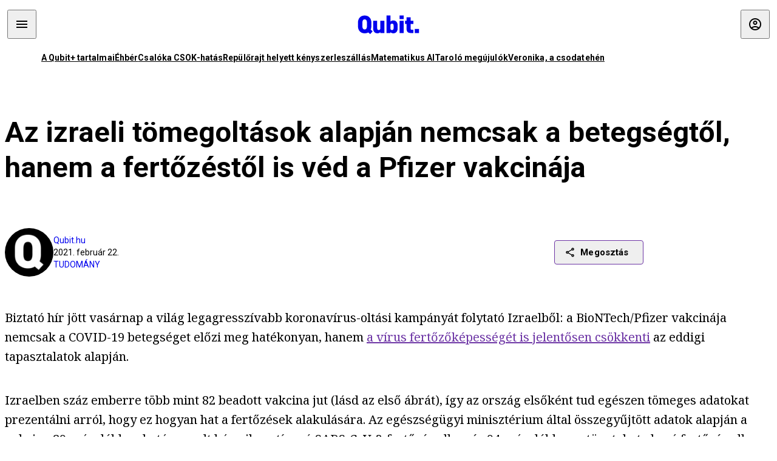

--- FILE ---
content_type: text/html; charset=utf-8
request_url: https://qubit.hu/2021/02/22/az-izraeli-tomegoltasok-alapjan-nemcsak-a-betegsegtol-hanem-a-fertozestol-is-ved-a-pfizer-vakcinaja
body_size: 26352
content:
<!DOCTYPE html><html lang="hu"><head>
    <meta charset="utf-8">
    
    
    <meta name="viewport" content="width=device-width, initial-scale=1">

    <meta name="qubit/config/environment" content="%7B%22modulePrefix%22%3A%22qubit%22%2C%22environment%22%3A%22production%22%2C%22rootURL%22%3A%22%2F%22%2C%22locationType%22%3A%22history%22%2C%22EmberENV%22%3A%7B%22EXTEND_PROTOTYPES%22%3Afalse%2C%22FEATURES%22%3A%7B%7D%2C%22_APPLICATION_TEMPLATE_WRAPPER%22%3Afalse%2C%22_DEFAULT_ASYNC_OBSERVERS%22%3Atrue%2C%22_JQUERY_INTEGRATION%22%3Afalse%2C%22_NO_IMPLICIT_ROUTE_MODEL%22%3Atrue%2C%22_TEMPLATE_ONLY_GLIMMER_COMPONENTS%22%3Atrue%7D%2C%22APP%22%3A%7B%22name%22%3A%22qubit%22%2C%22version%22%3A%220.0.0%2B486d6298%22%7D%2C%22fastboot%22%3A%7B%22hostWhitelist%22%3A%5B%22qubit.hu%22%5D%7D%2C%22metricsAdapters%22%3A%5B%7B%22name%22%3A%22GoogleTagManager%22%2C%22environments%22%3A%5B%22production%22%5D%2C%22config%22%3A%7B%22id%22%3A%22GTM-TCFFBPJ%22%7D%7D%2C%7B%22name%22%3A%22Remp%22%2C%22environments%22%3A%5B%22production%22%5D%2C%22config%22%3A%7B%22scriptUrl%22%3A%22https%3A%2F%2Fcdn.pmd.444.hu%2Fassets%2Flib%2Fjs%2Fheartbeat.js%22%2C%22host%22%3A%22https%3A%2F%2Fheartbeat.pmd.444.hu%22%2C%22token%22%3A%2250e0c0c8-69c6-43ed-a56e-115950f3439a%22%7D%7D%5D%2C%22ENGINES%22%3A%5B%7B%22name%22%3A%22author--author%22%2C%22type%22%3A%22author%22%2C%22config%22%3A%7B%22buckets%22%3A%5B%22qubit%22%5D%7D%7D%2C%7B%22name%22%3A%22kereses--search%22%2C%22type%22%3A%22search%22%2C%22config%22%3A%7B%22buckets%22%3A%5B%22qubit%22%5D%7D%7D%2C%7B%22name%22%3A%22--reader%22%2C%22type%22%3A%22reader%22%2C%22config%22%3A%7B%22buckets%22%3A%5B%22qubit%22%5D%7D%7D%5D%7D">
<!-- EMBER_CLI_FASTBOOT_TITLE -->      <meta name="ember-head-start" content>
      
      <meta name="author" content="Qubit.hu">

        <meta name="keywords" content="tudomány,brit variáns,KORONAVÍRUS,vakcina,sars-cov-2,izrael,oltás,dél-afrikai variáns,COVID-19,Pfizer/BioNTech">
        <meta name="news_keywords" content="tudomány,brit variáns,KORONAVÍRUS,vakcina,sars-cov-2,izrael,oltás,dél-afrikai variáns,COVID-19,Pfizer/BioNTech">
        <meta itemprop="keywords" content="tudomány,brit variáns,KORONAVÍRUS,vakcina,sars-cov-2,izrael,oltás,dél-afrikai variáns,COVID-19,Pfizer/BioNTech">

    <meta name="twitter:card" content="summary_large_image">

        <link rel="canonical" href="https://qubit.hu/2021/02/22/az-izraeli-tomegoltasok-alapjan-nemcsak-a-betegsegtol-hanem-a-fertozestol-is-ved-a-pfizer-vakcinaja">
        <meta property="og:url" content="https://qubit.hu/2021/02/22/az-izraeli-tomegoltasok-alapjan-nemcsak-a-betegsegtol-hanem-a-fertozestol-is-ved-a-pfizer-vakcinaja">
        <meta property="twitter:url" content="https://qubit.hu/2021/02/22/az-izraeli-tomegoltasok-alapjan-nemcsak-a-betegsegtol-hanem-a-fertozestol-is-ved-a-pfizer-vakcinaja">

      <meta property="og:site_name" content="Qubit">

    <meta property="og:type" content="article">
    <meta property="og:locale" content="hu">

        <title>Az izraeli tömegoltások alapján nemcsak a betegségtől, hanem a fertőzéstől is véd a Pfizer vakcinája</title>
        <meta name="title" content="Az izraeli tömegoltások alapján nemcsak a betegségtől, hanem a fertőzéstől is véd a Pfizer vakcinája">
        <meta property="og:title" content="Az izraeli tömegoltások alapján nemcsak a betegségtől, hanem a fertőzéstől is véd a Pfizer vakcinája">
        <meta name="twitter:title" content="Az izraeli tömegoltások alapján nemcsak a betegségtől, hanem a fertőzéstől is véd a Pfizer vakcinája">

        <meta name="description" content="Izraelben már a teljes lakosság több mint 70 százaléka megkapta a koronavírus elleni oltást, ez a vakcina első tömeges éles tesztje. Nagyon biztató eredményeket hozott: a vakcina 89-94 százalékban védett a fertőzéstől.">
        <meta property="og:description" content="Izraelben már a teljes lakosság több mint 70 százaléka megkapta a koronavírus elleni oltást, ez a vakcina első tömeges éles tesztje. Nagyon biztató eredményeket hozott: a vakcina 89-94 százalékban védett a fertőzéstől.">
        <meta name="twitter:description" content="Izraelben már a teljes lakosság több mint 70 százaléka megkapta a koronavírus elleni oltást, ez a vakcina első tömeges éles tesztje. Nagyon biztató eredményeket hozott: a vakcina 89-94 százalékban védett a fertőzéstől.">

        <meta property="og:image" content="https://assets.4cdn.hu/kraken/7ZJ3rlsV7ZVv1NwuWs-lg.jpeg">
        <meta name="twitter:image" content="https://assets.4cdn.hu/kraken/7ZJ3rlsV7ZVv1NwuWs-lg.jpeg">

      <meta name="robots" content="max-image-preview:large">

      <script type="application/ld+json">[{"@context":"https://schema.org","@type":"NewsArticle","mainEntityOfPage":"https://qubit.hu/2021/02/22/az-izraeli-tomegoltasok-alapjan-nemcsak-a-betegsegtol-hanem-a-fertozestol-is-ved-a-pfizer-vakcinaja","headline":"Az izraeli tömegoltások alapján nemcsak a betegségtől, hanem a fertőzéstől is véd a Pfizer vakcinája","description":"Izraelben már a teljes lakosság több mint 70 százaléka megkapta a koronavírus elleni oltást, ez a vakcina első tömeges éles tesztje. Nagyon biztató eredményeket hozott: a vakcina 89-94 százalékban védett a fertőzéstől.","datePublished":"2023-02-03T18:08:58+01:00","dateModified":"2024-10-02T08:45:44+02:00","author":[{"@type":"Person","name":"Qubit.hu","image":"https://assets.4cdn.hu/kraken/76ikWOtqjgKD2k2ks-xxs.jpeg?width=96&amp;height=96&amp;fit=crop"}],"image":"https://assets.4cdn.hu/kraken/7ZJ3rlsV7ZVv1NwuWs.jpeg","publisher":{"@type":"Organization","name":"Qubit","logo":"https://cdn.qubitr.cloud/assets/appicon-180.0604bcdfc6b1be9dd943.png"}},{"@context":"https://schema.org","@type":"BreadcrumbList","itemListElement":[{"@type":"ListItem","position":1,"name":"Qubit","item":"https://qubit.hu"},{"@type":"ListItem","position":2,"name":"tudomány","item":"https://qubit.hu/category/tudomany"},{"@type":"ListItem","position":3,"name":"Az izraeli tömegoltások alapján nemcsak a betegségtől, hanem a fertőzéstől is véd a Pfizer vakcinája"}]}]</script>

      <meta property="article:published_time" content="2021-02-22T10:01:54+01:00">

<!---->
<!---->
<!---->
      <link rel="icon" href="https://cdn.qubitr.cloud/assets/favicon.941c41679e944dc21ec5.svg" type="image/svg+xml">

      <link rel="apple-touch-icon" href="https://cdn.qubitr.cloud/assets/appicon-180.0604bcdfc6b1be9dd943.png">

      <link rel="manifest" href="/manifest.ea1be1bf620fefe3446f.webmanifest" crossorigin="use-credentials">
  
      <meta name="ember-head-end" content>

<meta name="author/config/environment" content="%7B%22modulePrefix%22%3A%22author%22%2C%22environment%22%3A%22production%22%7D">
<link rel="preconnect" href="https://www.googletagmanager.com">
<meta name="reader/config/environment" content="%7B%22modulePrefix%22%3A%22reader%22%2C%22environment%22%3A%22production%22%7D">
<meta name="search/config/environment" content="%7B%22modulePrefix%22%3A%22search%22%2C%22environment%22%3A%22production%22%7D">

    
    


    <meta name="qubit/config/asset-manifest" content="%GENERATED_ASSET_MANIFEST%">
  
<link href="https://cdn.qubitr.cloud/assets/chunk.854c7125009e649b0b9e.css" rel="stylesheet">
<link href="https://cdn.qubitr.cloud/assets/chunk.f65680bfc082e5d8b534.css" rel="stylesheet"></head>
  <body>
    <script type="x/boundary" id="fastboot-body-start"></script>













  <div class="pdvp3x1 mno1hz0 _6lpnrc0 _1td35270 j1lo7h0 yxqj9c0 b2lkpx0 _9n4fd60 _16fti8f0 _1ckyqtu0 _1meo7bg0 _46z0ba0 nif08r0 jc5csr1 _8b6bxc9 _1dy6oyqid _15v9r4j0">
    
  
      
  

  
      

        
        
        
        
        
        

        
        
        
      
      
      
      
      
      
      
      
      
      
      <!---->

<!----><!---->
      
      
<!---->
  
  
  <div class="wsxqsd0 _1chu0ywg p4kpu33i p4kpu38y">
    
    
    
    <div id="ap-qubit-site-header-top" class="ehcymf0 "></div>
  

    
    
  <div></div>


    <header class="_17mn3jz4 _17mn3jz2 ta3a4cqu ta3a4cv4 _1chu0ywm _1chu0yw16 _1chu0ywg ta3a4cym ta3a4c1gp p4kpu31k p4kpu38y _1adv1h53 _1adv1h5h _8b6bx4h _1dy6oyqal">
<!---->
      <span class="_17mn3jz7 ta3a4cr8 ta3a4cvi _1dy6oyq17 _1chu0yw12">
        
        
    <a href="/" class="uwwrama uwwramg ta3a4c1fx _1chu0ywf" rel="noopener">
          
  <svg xmlns="http://www.w3.org/2000/svg" viewBox="0 0 115 44" style="height: inherit;">
    <use href="/assets/logo-qubit.svg#logo" fill="currentColor"></use>
  </svg>

        </a>
  
      
      </span>

      <div class="_1chu0ywh p4kpu30 p4kpu377 _1dy6oyqb5">
        
        <div class="_1chu0ywg p4kpu31k">
          
    <div id="ap-qubit-header-001" class="ehcymf0 "></div>
  
          
    <div id="ap-qubit-header-002" class="ehcymf0 "></div>
  
          
    <div id="ap-qubit-header-003" class="ehcymf0 "></div>
  
          
    <div id="ap-qubit-header-004" class="ehcymf0 "></div>
  
        </div>
<!---->      
<!---->      </div>
    </header>
  

<!---->  

    
  <div class="_1chu0ywg ta3a4cym ta3a4c1de _8b6bx8d">
  </div>


    
  
    
  <div class="_1chu0ywg p4kpu31k p4kpu33i 0px ta3a4cym p4kpu31k">
    
      
  <div class="_1chu0ywg p4kpu31y p4kpu33w 0px ol80paa _1qa2sie0 _1chu0yws _1chu0ywx ta3a4cio ta3a4cmy ta3a4crt ta3a4cw3 _1chu0ywg p4kpu34a p4kpu3d1">
    
          
    <a href="https://qubit.hu/qplusz" class="uwwrama _1qa2sie2 _1dy6oyq4x _1dy6oyq1l _1dy6oyq5v" rel="noopener">
            A Qubit+ tartalmai
          </a>
  
          
    <a href="https://qubit.hu/2026/01/22/ahol-mar-a-pedagogusber-is-alom-nyomorszinten-a-muvelodesi-muzeumi-konyvtari-dolgozok" class="uwwrama _1qa2sie2 _1dy6oyq4x _1dy6oyq1l _1dy6oyq5v" rel="noopener">
            Éhbér
          </a>
  
          
    <a href="https://qubit.hu/2026/01/22/a-csok-annyit-ert-el-hogy-az-egyebkent-is-tervezett-gyerekeket-elobb-vallaltak-a-parok" class="uwwrama _1qa2sie2 _1dy6oyq4x _1dy6oyq1l _1dy6oyq5v" rel="noopener">
            Csalóka CSOK-hatás
          </a>
  
          
    <a href="https://qubit.hu/2026/01/21/jaksity-gyorgy-2025-kenyszerleszallas-volt-nem-repulorajt" class="uwwrama _1qa2sie2 _1dy6oyq4x _1dy6oyq1l _1dy6oyq5v" rel="noopener">
            Repülőrajt helyett kényszerleszállás
          </a>
  
          
    <a href="https://qubit.hu/2026/01/23/tortenelmi-pillanat-kozepen-vagyunk-erdos-problemakat-oldottak-meg-a-chatgpt-vel" class="uwwrama _1qa2sie2 _1dy6oyq4x _1dy6oyq1l _1dy6oyq5v" rel="noopener">
            Matematikus AI
          </a>
  
          
    <a href="https://qubit.hu/2026/01/22/letarolta-az-eu-ban-a-fosszilis-energiat-a-nap-es-szelenergia" class="uwwrama _1qa2sie2 _1dy6oyq4x _1dy6oyq1l _1dy6oyq5v" rel="noopener">
            Taroló megújulók
          </a>
  
          
    <a href="https://qubit.hu/2026/01/20/ime-veronika-az-elso-bizonyitottan-eszkozhasznalatra-kepes-tehen" class="uwwrama _1qa2sie2 _1dy6oyq4x _1dy6oyq1l _1dy6oyq5v" rel="noopener">
            Veronika, a csodatehén
          </a>
  
      
  </div>

    
  </div>

  


    
  <div class="_1chu0ywg ta3a4cym ta3a4c1de _8b6bx8d">
  </div>


    <div class="ta3a4cjn ta3a4cnx p4kpu35g">
      
    <article>
      
  <div class="_2tnqk35 _1chu0ywh p4kpu3e p4kpu3hp">
    
        
    <div id="ap-page-header" class="ehcymf0  slotHeader"></div>
  

        <h1 class="_1dy6oyqm _1dy6oyq9 _1chu0yw9 _2tnqk3f">
<!---->          Az izraeli tömegoltások alapján nemcsak a betegségtől, hanem a fertőzéstől is véd a Pfizer vakcinája
        </h1>

        <div class="_1chu0yw9 _2tnqk3d p4kpu3df p4kpu3hp _1chu0ywg p4kpu34h p4kpu31k">
          <div class="_1k2zpzi2 p4kpu3cg p4kpu3gq _1chu0ywg p4kpu33w p4kpu34h p4kpu31k _1dy6oyq2k">
            <div class="_1chu0ywg">
                
    <div class="_1wsp8zg4 _1chu0ywu _1chu0ywz _1chu0ywk _8b6bx51 _1dy6oyqb5 _1wsp8zg2 _1k2zpzi4" style="--_1wsp8zg0:64" title="Qubit.hu">
        <img class="ta3a4cym ta3a4c1d7 _1chu0ywo" src="https://assets.4cdn.hu/kraken/76ikWOtqjgKD2k2ks-xxs.jpeg?width=96&amp;height=96&amp;fit=crop" alt loading="lazy">
    </div>
  
            </div>

            <div>
              <div class="_1chu0ywg p4kpu34h p4kpu3c2">
                  <span class="_1chu0ywk">
                    <a href="/author/qubit" class="_1dy6oyq5b _1dy6oyq5o">Qubit.hu</a>
                    <!---->
                  </span>
              </div>

              <div class="_1k2zpzi9">
                2021. február 22.
              </div>

                <a href="/category/tudomany" class="_1dy6oyq5b _1dy6oyq5o _1dy6oyq4k">tudomány</a>
            </div>
          </div>

          
    <div class="_1k2zpzia p4kpu3cn p4kpu3gx _1chu0ywg p4kpu35g p4kpu38y">
      
    
    
    <div class="_1n6u2803 _1chu0ywe">
      
      
      
  <div class="_1n6u2804 _1chu0ywk">
        
      <button id="ember4" class="ember-view _1oiqrbrt p4kpu3c9 p4kpu3gj _1chu0yw6 _1chu0ywl ta3a4c1fq p4kpu377 p4kpu31k p4kpu37z _1dy6oyq4x uwwrama _1dy6oyq1s _1oiqrbr0 uwwram3 uwwramj _18ssces1 _18ssces5 _18ssces15 _18ssces7n _18sscesh3 _1dy6oyq5v _1dy6oyqam _1dy6oyqk2 diq4x0 _1oiqrbr6 _7oso933 _1chu0yw14 ta3a4crf ta3a4cw3" type="button">
          
    <span class="_15pnudm3 _1chu0ywj _1dy6oyq4j _1dy6oyq4x" style="--_15pnudm0:18;--_15pnudm2:0" data-icon="share">
    </span>
  

        
          Megosztás
        
      </button>
  
      </div>

      <!---->
    
      
  <div class="_1n6u2805 _1chu0yw12 _1n6u2806 _1n6u2808 _1n6u280a" popover>
        
      <!---->
      
  <ul class="_25g4rm4 ta3a4cia ta3a4cmk _1chu0ywh p4kpu37l _1chu0ywu _8b6bx65 diq4xa _25g4rm2">
    
          
    <li class="_25g4rm5 ta3a4cr8 ta3a4cvi _1chu0ywh p4kpu35n p4kpu377 ta3a4c1g4 p4kpu31k uwwrama _1dy6oyq1s _1dy6oyqal _1dy6oyqam _1dy6oyqk2 _25g4rm7 _7oso933 _1chu0yw14 uwwram3 uwwramj" role="button">
        
    <span class="_15pnudm3 _1chu0ywj _1dy6oyq4j _1dy6oyq4x ta3a4cee _1dy6oyqb5" style="--_15pnudm0:24;--_15pnudm2:0" data-icon="content_copy">
    </span>
  

      <span class="_25g4rmd _1chu0ywu _1dy6oyq4x">
        
            Link másolása
          
      </span>

<!---->    </li>
  
          
    <li class="_25g4rm5 ta3a4cr8 ta3a4cvi _1chu0ywh p4kpu35n p4kpu377 ta3a4c1g4 p4kpu31k uwwrama _1dy6oyq1s _1dy6oyqal _1dy6oyqam _1dy6oyqk2 _25g4rm7 _7oso933 _1chu0yw14 uwwram3 uwwramj" role="button">
        
    <span class="_15pnudm3 _1chu0ywj _1dy6oyq4j _1dy6oyq4x ta3a4cee _1dy6oyqb5" style="--_15pnudm0:24;--_15pnudm2:0" data-icon="logo_facebook">
    </span>
  

      <span class="_25g4rmd _1chu0ywu _1dy6oyq4x">
        
            Facebook
          
      </span>

<!---->    </li>
  
          
    <li class="_25g4rm5 ta3a4cr8 ta3a4cvi _1chu0ywh p4kpu35n p4kpu377 ta3a4c1g4 p4kpu31k uwwrama _1dy6oyq1s _1dy6oyqal _1dy6oyqam _1dy6oyqk2 _25g4rm7 _7oso933 _1chu0yw14 uwwram3 uwwramj" role="button">
        
    <span class="_15pnudm3 _1chu0ywj _1dy6oyq4j _1dy6oyq4x ta3a4cee _1dy6oyqb5" style="--_15pnudm0:24;--_15pnudm2:0" data-icon="logo_x">
    </span>
  

      <span class="_25g4rmd _1chu0ywu _1dy6oyq4x">
        
            X (Twitter)
          
      </span>

<!---->    </li>
  
          
    <li class="_25g4rm5 ta3a4cr8 ta3a4cvi _1chu0ywh p4kpu35n p4kpu377 ta3a4c1g4 p4kpu31k uwwrama _1dy6oyq1s _1dy6oyqal _1dy6oyqam _1dy6oyqk2 _25g4rm7 _7oso933 _1chu0yw14 uwwram3 uwwramj" role="button">
        
    <span class="_15pnudm3 _1chu0ywj _1dy6oyq4j _1dy6oyq4x ta3a4cee _1dy6oyqb5" style="--_15pnudm0:24;--_15pnudm2:0" data-icon="logo_tumblr">
    </span>
  

      <span class="_25g4rmd _1chu0ywu _1dy6oyq4x">
        
            Tumblr
          
      </span>

<!---->    </li>
  
          
    <li class="_25g4rm5 ta3a4cr8 ta3a4cvi _1chu0ywh p4kpu35n p4kpu377 ta3a4c1g4 p4kpu31k uwwrama _1dy6oyq1s _1dy6oyqal _1dy6oyqam _1dy6oyqk2 _25g4rm7 _7oso933 _1chu0yw14 uwwram3 uwwramj" role="button">
        
    <span class="_15pnudm3 _1chu0ywj _1dy6oyq4j _1dy6oyq4x ta3a4cee _1dy6oyqb5" style="--_15pnudm0:24;--_15pnudm2:0" data-icon="logo_linkedin">
    </span>
  

      <span class="_25g4rmd _1chu0ywu _1dy6oyq4x">
        
            LinkedIn
          
      </span>

<!---->    </li>
  
      
  </ul>

    
      </div>

    
    </div>
  
  

<!---->    </div>
  
        </div>

        
  <div class="_2tnqk35 _1chu0ywh p4kpu3e slotArticle _1chu0yw9 _2tnqk3h">
    
          
    <div id="ap-qubit-article-top-001" class="ehcymf0  _1chu0yw9 _2tnqk3d"></div>
  

          
      
  <p class=" _1k2zpzic _1chu0yw9 _2tnqk3d _4ki5rp0 _4ki5rp1">
    Biztató hír jött vasárnap a világ legagresszívabb koronavírus-oltási kampányát folytató Izraelből: a BioNTech/Pfizer vakcinája nemcsak a COVID-19 betegséget előzi meg hatékonyan, hanem <a href="https://www.ft.com/content/2626ec05-5bc5-4121-afc4-be62c29c4894" >a vírus fertőzőképességét is jelentősen csökkenti</a> az eddigi tapasztalatok alapján.
  </p>

      
  <p class=" _1k2zpzic _1chu0yw9 _2tnqk3d _4ki5rp0 _4ki5rp1">
    Izraelben száz emberre több mint 82 beadott vakcina jut (lásd az első ábrát), így az ország elsőként tud egészen tömeges adatokat prezentálni arról, hogy ez hogyan hat a fertőzések alakulására. Az egészségügyi minisztérium által összegyűjtött adatok alapján a vakcina 89 százalékban hatásos volt bármilyen típusú SARS-CoV-2-fertőzés ellen, és 94 százalékban a tüneteket okozó fertőzés ellen. Az elemzés egyelőre nem esett át peer review-n, azaz szakértő kutatók ellenőrzésén.
  </p>

      
  <div class=" _1k2zpzic _1chu0yw9 _2tnqk3d _4ki5rp0 _4ki5rp1">
      
  </div>

      
  <p class=" _1k2zpzic _1chu0yw9 _2tnqk3d _4ki5rp0 _4ki5rp1">
    Az izraeli oltási kampány lényegében az mRNS-vakcinák első nagy éles tesztje. Az ígéretes eredmények a többi ország számára is reményt adnak, hogy érdemes kibekkelni a korlátozásokat az oltásig, mivel úgy tűnik, az immunizáció a vírus terjedésének megállításában is segít.
  </p>

      
  <div class=" _1k2zpzic _1chu0yw9 _2tnqk3d _4ki5rp0 _4ki5rp1">
    <iframe src="https://ourworldindata.org/coronavirus-data-explorer?zoomToSelection=true&amp;time=2021-01-01..latest&amp;country=USA~ISR~GBR~ARE~OWID_WRL~EuropeanUnion~HUN&amp;region=World&amp;vaccinationsMetric=true&amp;interval=total&amp;hideControls=true&amp;perCapita=true&amp;smoothing=0&amp;pickerMetric=population&amp;pickerSort=desc" loading="lazy" style="width: 100%; height: 600px; border: 0px none;" ></iframe>
  </div>

      
  <p class=" _1k2zpzic _1chu0yw9 _2tnqk3d _4ki5rp0 _4ki5rp1">
    Ismert, hogy a vakcinát kifejlesztő gyógyszercégek klinikai tesztjein az oltóanyag 95 százalékos hatásosságát mérték a betegség megelőzésében, de a valós adatok sokkal értékesebbek. Az adatokat a február 6-ával záruló három hétben vették fel, ebben az időben csak a Pfizer/BioNTech oltóanyaga volt elérhető az országban. Február 6-ára a felnőtt lakosság 27 százaléka megkapta már a vakcina mindkét adagját. 
  </p>

      
  <div class=" _1k2zpzic _1chu0yw9 _2tnqk3d _4ki5rp0 _4ki5rp1">
    <div class="jeti-roadblock ad rb2" ></div>
  </div>

      
  <p class=" _1k2zpzic _1chu0yw9 _2tnqk3d _4ki5rp0 _4ki5rp1">
    Az, hogy a siker nem százszázalékos, konkrétumokra lefordítva a következőket jelenti. 
  </p>

      
  <ul class=" _1k2zpzic _1chu0yw9 _2tnqk3d _4ki5rp7 _4ki5rp0 _4ki5rp1 _4ki5rp5">
     <li >A tanulmány időszakában a kórházba kerülő, súlyos állapotban lévő betegek 4,4 százaléka korábban az oltás mindkét adagját megkapta.</li> <li >A COVID-19 szövődményeiben elhunytak 5,7 százaléka ugyancsak megkapta az oltás mindkét adagját.</li> <li >A vakcina 93 százalékban bizonyult hatásosnak a kórházba kerülés és az elhalálozás megakadályozásában.</li> 
  </ul>

      
  <p class=" _1k2zpzic _1chu0yw9 _2tnqk3d _4ki5rp0 _4ki5rp1">
    Az izraeli eredmény azért is jó hír, mert a SARS-CoV-2 új, fertőzőképesebb mutánsai széles körben terjednek Európában és Izraelben is, ami eleinte azokban az országokban is az egekbe röpítette a fertőzésszámokat, ahol dinamikusan haladnak előre a lakosság átoltásával (lásd az alábbi ábrát). Így például Izraelben is, olyannyira, hogy január végén korlátozásokat kellett bevezetni, miközben már a felnőttek jelentős hányada megkapta legalább az első vakcinát. 
  </p>

      
  <div class=" _1k2zpzic _1chu0yw9 _2tnqk3d _4ki5rp0 _4ki5rp1">
    <iframe src="https://ourworldindata.org/coronavirus-data-explorer?zoomToSelection=true&amp;time=2020-03-01..latest&amp;country=GBR~SVK~HUN~ISR&amp;region=World&amp;casesMetric=true&amp;interval=smoothed&amp;hideControls=true&amp;perCapita=true&amp;smoothing=7&amp;pickerMetric=new_cases_per_million&amp;pickerSort=desc" loading="lazy" style="width: 100%; height: 600px; border: 0px none;" ></iframe>
  </div>

      
  <div class=" _1k2zpzic _1chu0yw9 _2tnqk3d _4ki5rp0 _4ki5rp1">
      
  </div>

      
  <p class=" _1k2zpzic _1chu0yw9 _2tnqk3d _4ki5rp0 _4ki5rp1">
    Míg Magyarországon csak a múlt hét óta beszélnek hivatalosan a koronavírus B.1.1.7. jelű „brit mutánsának” terjedéséről, Izraelben már a tanulmány időszakában is ezt a variánst találták a pozitív COVID-19-tesztek mintáinak döntő többségében, 81 százalékában. Így az eredmények megerősítik, hogy a Pfizer vakcinája hatásos a fertőzőképesebb SARS-CoV-2-változat ellen is.
  </p>

      
  <p class=" _1k2zpzic _1chu0yw9 _2tnqk3d _4ki5rp0 _4ki5rp1">
    Egy múlt heti laboratóriumi vérszérumos kísérletben azt találták, hogy a másik, <a href="https://qubit.hu/2021/02/19/mar-az-elso-adag-is-926-szazalekban-hatasos-a-pfizer-vakcinajabol-egy-kutatas-szerint" target="_blank" >dél-afrikai vírusváltozat ellen azonban jóval kevésbé válnak be</a> az mRNS típusú vakcinák. Erre az izraeli egészségügyi minisztériumi tanulmány nem tér ki.
  </p>

      
  <p class=" _1k2zpzic _1chu0yw9 _2tnqk3d _4ki5rp0 _4ki5rp1">
    Izrael arról állapodott meg a Pfizerrel, hogy cserébe a népességen folytatott éles tesztért, további adagokat kap a vakcinából. Az országban már így is a teljes lakosság 78 százalékát beoltották.
  </p>

      
  <p class=" _1k2zpzic _1chu0yw9 _2tnqk3d _4ki5rp0 _4ki5rp1">
    A Pfizer/BioNTech-vakcináról az elmúlt napokban az is kiderült, hogy mégsem igényel olyan szélsőségesen alacsony hőmérsékletet a tároláshoz és a szállításhoz, így az oltóanyag logisztikája lényegesen egyszerűbbé válik. A normális orvosi hűtő mínusz 15 és 25 fokos hőmérséklete elegendő neki.
  </p>

      
  <p class=" _1k2zpzic _1chu0yw9 _2tnqk3d _4ki5rp0 _4ki5rp1">
    <i >Kapcsolódó cikkek a Qubiten:</i>
  </p>

      
  
  <figure class=" _1k2zpzic _1chu0yw9 _2tnqk3d _1chu0yw9 _2tnqk3f ">
        
  
    
      
      
    
  <article class="_1chu0ywg p4kpu3df">
        <a href="/2021/02/19/mar-az-elso-adag-is-926-szazalekban-hatasos-a-pfizer-vakcinajabol-egy-kutatas-szerint" title="Már az első adag is 92,6 százalékban hatásos a Pfizer vakcinájából egy kutatás szerint">
          
    <img loading="lazy" src="https://assets.4cdn.hu/kraken/7YuRrUECv87J1Uuzws.jpeg" srcset="https://assets.4cdn.hu/kraken/7YuRrUECv87J1Uuzws-xxs.jpeg 96w, https://assets.4cdn.hu/kraken/7YuRrUECv87J1Uuzws-xs.jpeg 360w, https://assets.4cdn.hu/kraken/7YuRrUECv87J1Uuzws-sm.jpeg 640w, https://assets.4cdn.hu/kraken/7YuRrUECv87J1Uuzws-md.jpeg 768w, https://assets.4cdn.hu/kraken/7YuRrUECv87J1Uuzws-lg.jpeg 1366w, https://assets.4cdn.hu/kraken/7YuRrUECv87J1Uuzws-xl.jpeg 1920w, https://assets.4cdn.hu/kraken/7YuRrUECv87J1Uuzws-xxl.jpeg 2560w" sizes="auto" class="wwed4q2 _1chu0ywo ta3a4c1ct _8pam4d1 ta3a4c1i2 ta3a4c1d7" width="5760" height="3840" style="--wwed4q1:3/2;--wwed4q0:5760px 3840px" alt="Már az első adag is 92,6 százalékban hatásos a Pfizer vakcinájából egy kutatás szerint">
  
        </a>

    <div class="ta3a4cym">
      <h1 class="_1dy6oyqm">
          <a href="/2021/02/19/mar-az-elso-adag-is-926-szazalekban-hatasos-a-pfizer-vakcinajabol-egy-kutatas-szerint" title="Már az első adag is 92,6 százalékban hatásos a Pfizer vakcinájából egy kutatás szerint">
<!---->            Már az első adag is 92,6 százalékban hatásos a Pfizer vakcinájából egy kutatás szerint
          </a>
      </h1>

          
  <div class="ktf4w40 _1chu0ywg p4kpu34h ta3a4c16">
    <span>
        <a href="/author/qubit" class="_1dy6oyq4x _1dy6oyq5b _1dy6oyq5o">Qubit.hu</a><!---->    </span>
    <span class="_1chu0ywk _1dy6oyq4k">
        <a href="/category/tudomany" class="_1dy6oyq4x _1dy6oyq5b _1dy6oyq5o">tudomány</a>
    </span>
    <span class="ktf4w43">
      2021. február 19.
    </span>
  </div>


      <p class="ta3a4c1k _1dy6oyq3q">
          Ez azért jó hír, mert ha már az első dózis is ennyire hatékony, az országok biztonságosan késleltethetik a második, emlékeztető vakcinát annak érdekében, hogy minél nagyobb arányban átolthassák a lakosságot az első adaggal.
      </p>
    </div>
  </article>



  
  

<!---->  </figure>


      
  
  <figure class=" _1k2zpzic _1chu0yw9 _2tnqk3d _1chu0yw9 _2tnqk3f ">
        
  
    
      
      
    
  <article class="_1chu0ywg p4kpu3df">
        <a href="/2021/02/19/a-mutansok-gyorsabbak-mint-a-vakcinak-itt-a-jarvany-harmadik-hullama" title="A mutánsok gyorsabbak, mint a vakcinák: itt a járvány harmadik hulláma">
          
    <img loading="lazy" src="https://assets.4cdn.hu/kraken/7ZEEabjUl1Bk1Ym12Ws.jpeg" srcset="https://assets.4cdn.hu/kraken/7ZEEabjUl1Bk1Ym12Ws-xxs.jpeg 96w, https://assets.4cdn.hu/kraken/7ZEEabjUl1Bk1Ym12Ws-xs.jpeg 360w, https://assets.4cdn.hu/kraken/7ZEEabjUl1Bk1Ym12Ws-sm.jpeg 640w, https://assets.4cdn.hu/kraken/7ZEEabjUl1Bk1Ym12Ws-md.jpeg 768w, https://assets.4cdn.hu/kraken/7ZEEabjUl1Bk1Ym12Ws-lg.jpeg 1366w, https://assets.4cdn.hu/kraken/7ZEEabjUl1Bk1Ym12Ws-xl.jpeg 1920w, https://assets.4cdn.hu/kraken/7ZEEabjUl1Bk1Ym12Ws-xxl.jpeg 2560w" sizes="auto" class="wwed4q2 _1chu0ywo ta3a4c1ct _8pam4d1 ta3a4c1i2 ta3a4c1d7" width="6000" height="4000" style="--wwed4q1:3/2;--wwed4q0:6000px 4000px" alt="A mutánsok gyorsabbak, mint a vakcinák: itt a járvány harmadik hulláma">
  
        </a>

    <div class="ta3a4cym">
      <h1 class="_1dy6oyqm">
          <a href="/2021/02/19/a-mutansok-gyorsabbak-mint-a-vakcinak-itt-a-jarvany-harmadik-hullama" title="A mutánsok gyorsabbak, mint a vakcinák: itt a járvány harmadik hulláma">
<!---->            A mutánsok gyorsabbak, mint a vakcinák: itt a járvány harmadik hulláma
          </a>
      </h1>

          
  <div class="ktf4w40 _1chu0ywg p4kpu34h ta3a4c16">
    <span>
        <a href="/author/qubit" class="_1dy6oyq4x _1dy6oyq5b _1dy6oyq5o">Qubit.hu</a><!---->    </span>
    <span class="_1chu0ywk _1dy6oyq4k">
        <a href="/category/tudomany" class="_1dy6oyq4x _1dy6oyq5b _1dy6oyq5o">tudomány</a>
    </span>
    <span class="ktf4w43">
      2021. február 19.
    </span>
  </div>


      <p class="ta3a4c1k _1dy6oyq3q">
          Ha az oltás lassan zajlik, a fertőzésszámok pedig magasak, a koronavírus sikeres mutációkat hoz létre. Ezért sem időszerű a járványügyi lazítás Európában még ott sem, ahol látszólag nem kezdődött el a harmadik hullám. A koronavírus újabb variánsai egyre gyakrabban jelennek meg, és több közülük hatékonyan terjed a gyerekek között. Bő egy évvel a járvány kitörése után 3-0 a vírusnak.
      </p>
    </div>
  </article>



  
  

<!---->  </figure>


      
  
  <figure class=" _1k2zpzic _1chu0yw9 _2tnqk3d _1chu0yw9 _2tnqk3f ">
        
  
    
      
      
    
  <article class="_1chu0ywg p4kpu3df">
        <a href="/2021/02/19/ugy-indult-be-a-jarvany-harmadik-hullama-magyarorszagon-hogy-az-emberek-viselkedese-nem-valtozott" title="Úgy indult be a járvány harmadik hulláma Magyarországon, hogy az emberek viselkedése nem változott">
          
    <img loading="lazy" src="https://assets.4cdn.hu/kraken/7Qjkc2yEh2cmmOWKs.jpeg" srcset="https://assets.4cdn.hu/kraken/7Qjkc2yEh2cmmOWKs-xxs.jpeg 96w, https://assets.4cdn.hu/kraken/7Qjkc2yEh2cmmOWKs-xs.jpeg 360w, https://assets.4cdn.hu/kraken/7Qjkc2yEh2cmmOWKs-sm.jpeg 640w, https://assets.4cdn.hu/kraken/7Qjkc2yEh2cmmOWKs-md.jpeg 768w, https://assets.4cdn.hu/kraken/7Qjkc2yEh2cmmOWKs-lg.jpeg 1366w, https://assets.4cdn.hu/kraken/7Qjkc2yEh2cmmOWKs-xl.jpeg 1920w, https://assets.4cdn.hu/kraken/7Qjkc2yEh2cmmOWKs-xxl.jpeg 2560w" sizes="auto" class="wwed4q2 _1chu0ywo ta3a4c1ct _8pam4d1 ta3a4c1i2 ta3a4c1d7" width="3000" height="2004" style="--wwed4q1:3/2;--wwed4q0:3000px 2004px" alt="Úgy indult be a járvány harmadik hulláma Magyarországon, hogy az emberek viselkedése nem változott">
  
        </a>

    <div class="ta3a4cym">
      <h1 class="_1dy6oyqm">
          <a href="/2021/02/19/ugy-indult-be-a-jarvany-harmadik-hullama-magyarorszagon-hogy-az-emberek-viselkedese-nem-valtozott" title="Úgy indult be a járvány harmadik hulláma Magyarországon, hogy az emberek viselkedése nem változott">
<!---->            Úgy indult be a járvány harmadik hulláma Magyarországon, hogy az emberek viselkedése nem változott
          </a>
      </h1>

          
  <div class="ktf4w40 _1chu0ywg p4kpu34h ta3a4c16">
    <span>
        <a href="/author/laszlos" class="_1dy6oyq4x _1dy6oyq5b _1dy6oyq5o">Sándor László</a><!---->    </span>
    <span class="_1chu0ywk _1dy6oyq4k">
        <a href="/category/koronavirus" class="_1dy6oyq4x _1dy6oyq5b _1dy6oyq5o">koronavírus</a>
    </span>
    <span class="ktf4w43">
      2021. február 19.
    </span>
  </div>


      <p class="ta3a4c1k _1dy6oyq3q">
          A techcégek mobilitási adataiban nem látszik olyan változás januárban tavaly decemberhez képest, ami megmagyarázná a járvány belobbanását. 
      </p>
    </div>
  </article>



  
  

<!---->  </figure>




          
    <div id="ap-qubit-article-bottom-001" class="ehcymf0  _1chu0yw9 _2tnqk3d"></div>
  
        
  </div>


            
  <div class="_2tnqk35 _1chu0ywh p4kpu3e">
    
              <h1 class="ta3a4c61 _1dy6oyq4k _1dy6oyq1z
                  _1chu0yw9 _2tnqk3d">
                Kapcsolódó cikkek
              </h1>
              <div class="p4kpu3c2 p4kpu3gc _1chu0ywh
                  _1chu0yw9 _2tnqk3d">
                  
      
    
  <article class="_1chu0ywg p4kpu3cg">
    <div class="ta3a4civ ta3a4cn5 ta3a4cym">
      <h1 class="_1dy6oyqt">
          <a href="/2021/02/19/mar-az-elso-adag-is-926-szazalekban-hatasos-a-pfizer-vakcinajabol-egy-kutatas-szerint" title="Már az első adag is 92,6 százalékban hatásos a Pfizer vakcinájából egy kutatás szerint">
<!---->            Már az első adag is 92,6 százalékban hatásos a Pfizer vakcinájából egy kutatás szerint
          </a>
      </h1>

          
  <div class="ktf4w40 _1chu0ywg p4kpu34h ta3a4c16">
    <span>
        <a href="/author/qubit" class="_1dy6oyq4x _1dy6oyq5b _1dy6oyq5o">Qubit.hu</a><!---->    </span>
    <span class="_1chu0ywk _1dy6oyq4k">
        <a href="/category/tudomany" class="_1dy6oyq4x _1dy6oyq5b _1dy6oyq5o">tudomány</a>
    </span>
    <span class="ktf4w43">
      2021. február 19.
    </span>
  </div>

    </div>
        <a href="/2021/02/19/mar-az-elso-adag-is-926-szazalekban-hatasos-a-pfizer-vakcinajabol-egy-kutatas-szerint" title="Már az első adag is 92,6 százalékban hatásos a Pfizer vakcinájából egy kutatás szerint">
          
    <img loading="lazy" src="https://assets.4cdn.hu/kraken/7YuRrUECv87J1Uuzws.jpeg" srcset="https://assets.4cdn.hu/kraken/7YuRrUECv87J1Uuzws-xxs.jpeg 96w, https://assets.4cdn.hu/kraken/7YuRrUECv87J1Uuzws-xs.jpeg 360w, https://assets.4cdn.hu/kraken/7YuRrUECv87J1Uuzws-sm.jpeg 640w, https://assets.4cdn.hu/kraken/7YuRrUECv87J1Uuzws-md.jpeg 768w, https://assets.4cdn.hu/kraken/7YuRrUECv87J1Uuzws-lg.jpeg 1366w, https://assets.4cdn.hu/kraken/7YuRrUECv87J1Uuzws-xl.jpeg 1920w, https://assets.4cdn.hu/kraken/7YuRrUECv87J1Uuzws-xxl.jpeg 2560w" sizes="auto" class="wwed4q2 _1chu0ywo ta3a4c1ct hnjjhw1 ta3a4c1i2 ta3a4c1d7" width="5760" height="3840" style="--wwed4q1:3/2;--wwed4q0:5760px 3840px" alt="Már az első adag is 92,6 százalékban hatásos a Pfizer vakcinájából egy kutatás szerint">
  
        </a>
  </article>



              </div>
            
  </div>


          <footer class="_1chu0ywg p4kpu33i p4kpu3hp _1chu0yw9 _2tnqk3d">
            
    <div class="_1chu0ywg p4kpu34h p4kpu3c9 p4kpu3gx">
<!---->
<!---->
        
    
      <a id="ember5" class="ember-view _189c837e _189c8375 _1chu0yw6 _1chu0ywl ta3a4c1fc p4kpu377 p4kpu3c9 p4kpu31k _1dy6oyq4x uwwrama _1dy6oyq1s _189c8370 uwwram3 uwwramj _189c8373 _7oso933 _1chu0yw14 _189c837g _189c837i _189c837k _189c837m _189c8378 diq4x0 _18ssces1 _18ssces5 _18ssces2 _18ssces15 _18ssces7n _18ssces7k _18sscesh3 _189c8379 _1dy6oyqam _1dy6oyqk2 ta3a4crf ta3a4cvp _1dy6oyq4k" data-group href="https://qubit.hu/tag/brit-varians" role="button">
<!---->
        <span class="_1chu0ywu _1chu0ywz _1dy6oyq4g">
          
      brit variáns
    
        </span>
      </a>
  
  
        
    
      <a id="ember6" class="ember-view _189c837e _189c8375 _1chu0yw6 _1chu0ywl ta3a4c1fc p4kpu377 p4kpu3c9 p4kpu31k _1dy6oyq4x uwwrama _1dy6oyq1s _189c8370 uwwram3 uwwramj _189c8373 _7oso933 _1chu0yw14 _189c837g _189c837i _189c837k _189c837m _189c8378 diq4x0 _18ssces1 _18ssces5 _18ssces2 _18ssces15 _18ssces7n _18ssces7k _18sscesh3 _189c8379 _1dy6oyqam _1dy6oyqk2 ta3a4crf ta3a4cvp _1dy6oyq4k" data-group href="https://qubit.hu/tag/koronavirus" role="button">
<!---->
        <span class="_1chu0ywu _1chu0ywz _1dy6oyq4g">
          
      KORONAVÍRUS
    
        </span>
      </a>
  
  
        
    
      <a id="ember7" class="ember-view _189c837e _189c8375 _1chu0yw6 _1chu0ywl ta3a4c1fc p4kpu377 p4kpu3c9 p4kpu31k _1dy6oyq4x uwwrama _1dy6oyq1s _189c8370 uwwram3 uwwramj _189c8373 _7oso933 _1chu0yw14 _189c837g _189c837i _189c837k _189c837m _189c8378 diq4x0 _18ssces1 _18ssces5 _18ssces2 _18ssces15 _18ssces7n _18ssces7k _18sscesh3 _189c8379 _1dy6oyqam _1dy6oyqk2 ta3a4crf ta3a4cvp _1dy6oyq4k" data-group href="https://qubit.hu/tag/vakcina" role="button">
<!---->
        <span class="_1chu0ywu _1chu0ywz _1dy6oyq4g">
          
      vakcina
    
        </span>
      </a>
  
  
        
    
      <a id="ember8" class="ember-view _189c837e _189c8375 _1chu0yw6 _1chu0ywl ta3a4c1fc p4kpu377 p4kpu3c9 p4kpu31k _1dy6oyq4x uwwrama _1dy6oyq1s _189c8370 uwwram3 uwwramj _189c8373 _7oso933 _1chu0yw14 _189c837g _189c837i _189c837k _189c837m _189c8378 diq4x0 _18ssces1 _18ssces5 _18ssces2 _18ssces15 _18ssces7n _18ssces7k _18sscesh3 _189c8379 _1dy6oyqam _1dy6oyqk2 ta3a4crf ta3a4cvp _1dy6oyq4k" data-group href="https://qubit.hu/tag/sars-cov-2" role="button">
<!---->
        <span class="_1chu0ywu _1chu0ywz _1dy6oyq4g">
          
      sars-cov-2
    
        </span>
      </a>
  
  
        
    
      <a id="ember9" class="ember-view _189c837e _189c8375 _1chu0yw6 _1chu0ywl ta3a4c1fc p4kpu377 p4kpu3c9 p4kpu31k _1dy6oyq4x uwwrama _1dy6oyq1s _189c8370 uwwram3 uwwramj _189c8373 _7oso933 _1chu0yw14 _189c837g _189c837i _189c837k _189c837m _189c8378 diq4x0 _18ssces1 _18ssces5 _18ssces2 _18ssces15 _18ssces7n _18ssces7k _18sscesh3 _189c8379 _1dy6oyqam _1dy6oyqk2 ta3a4crf ta3a4cvp _1dy6oyq4k" data-group href="https://qubit.hu/tag/izrael" role="button">
<!---->
        <span class="_1chu0ywu _1chu0ywz _1dy6oyq4g">
          
      izrael
    
        </span>
      </a>
  
  
        
    
      <a id="ember10" class="ember-view _189c837e _189c8375 _1chu0yw6 _1chu0ywl ta3a4c1fc p4kpu377 p4kpu3c9 p4kpu31k _1dy6oyq4x uwwrama _1dy6oyq1s _189c8370 uwwram3 uwwramj _189c8373 _7oso933 _1chu0yw14 _189c837g _189c837i _189c837k _189c837m _189c8378 diq4x0 _18ssces1 _18ssces5 _18ssces2 _18ssces15 _18ssces7n _18ssces7k _18sscesh3 _189c8379 _1dy6oyqam _1dy6oyqk2 ta3a4crf ta3a4cvp _1dy6oyq4k" data-group href="https://qubit.hu/tag/oltas" role="button">
<!---->
        <span class="_1chu0ywu _1chu0ywz _1dy6oyq4g">
          
      oltás
    
        </span>
      </a>
  
  
        
    
      <a id="ember11" class="ember-view _189c837e _189c8375 _1chu0yw6 _1chu0ywl ta3a4c1fc p4kpu377 p4kpu3c9 p4kpu31k _1dy6oyq4x uwwrama _1dy6oyq1s _189c8370 uwwram3 uwwramj _189c8373 _7oso933 _1chu0yw14 _189c837g _189c837i _189c837k _189c837m _189c8378 diq4x0 _18ssces1 _18ssces5 _18ssces2 _18ssces15 _18ssces7n _18ssces7k _18sscesh3 _189c8379 _1dy6oyqam _1dy6oyqk2 ta3a4crf ta3a4cvp _1dy6oyq4k" data-group href="https://qubit.hu/tag/del-afrikai-varians" role="button">
<!---->
        <span class="_1chu0ywu _1chu0ywz _1dy6oyq4g">
          
      dél-afrikai variáns
    
        </span>
      </a>
  
  
        
    
      <a id="ember12" class="ember-view _189c837e _189c8375 _1chu0yw6 _1chu0ywl ta3a4c1fc p4kpu377 p4kpu3c9 p4kpu31k _1dy6oyq4x uwwrama _1dy6oyq1s _189c8370 uwwram3 uwwramj _189c8373 _7oso933 _1chu0yw14 _189c837g _189c837i _189c837k _189c837m _189c8378 diq4x0 _18ssces1 _18ssces5 _18ssces2 _18ssces15 _18ssces7n _18ssces7k _18sscesh3 _189c8379 _1dy6oyqam _1dy6oyqk2 ta3a4crf ta3a4cvp _1dy6oyq4k" data-group href="https://qubit.hu/tag/covid-19" role="button">
<!---->
        <span class="_1chu0ywu _1chu0ywz _1dy6oyq4g">
          
      COVID-19
    
        </span>
      </a>
  
  
        
    
      <a id="ember13" class="ember-view _189c837e _189c8375 _1chu0yw6 _1chu0ywl ta3a4c1fc p4kpu377 p4kpu3c9 p4kpu31k _1dy6oyq4x uwwrama _1dy6oyq1s _189c8370 uwwram3 uwwramj _189c8373 _7oso933 _1chu0yw14 _189c837g _189c837i _189c837k _189c837m _189c8378 diq4x0 _18ssces1 _18ssces5 _18ssces2 _18ssces15 _18ssces7n _18ssces7k _18sscesh3 _189c8379 _1dy6oyqam _1dy6oyqk2 ta3a4crf ta3a4cvp _1dy6oyq4k" data-group href="https://qubit.hu/tag/pfizerbiontech" role="button">
<!---->
        <span class="_1chu0ywu _1chu0ywz _1dy6oyq4g">
          
      Pfizer/BioNTech
    
        </span>
      </a>
  
  
    </div>
  

            
    <div class="_1k2zpzia p4kpu3cn p4kpu3gx _1chu0ywg p4kpu35g p4kpu38y">
      
    
    
    <div class="_1n6u2803 _1chu0ywe">
      
      
      
  <div class="_1n6u2804 _1chu0ywk">
        
      <button id="ember14" class="ember-view _1oiqrbrt p4kpu3c9 p4kpu3gj _1chu0yw6 _1chu0ywl ta3a4c1fq p4kpu377 p4kpu31k p4kpu37z _1dy6oyq4x uwwrama _1dy6oyq1s _1oiqrbr0 uwwram3 uwwramj _18ssces1 _18ssces5 _18ssces15 _18ssces7n _18sscesh3 _1dy6oyq5v _1dy6oyqam _1dy6oyqk2 diq4x0 _1oiqrbr6 _7oso933 _1chu0yw14 ta3a4crf ta3a4cw3" type="button">
          
    <span class="_15pnudm3 _1chu0ywj _1dy6oyq4j _1dy6oyq4x" style="--_15pnudm0:18;--_15pnudm2:0" data-icon="share">
    </span>
  

        
          Megosztás
        
      </button>
  
      </div>

      <!---->
    
      
  <div class="_1n6u2805 _1chu0yw12 _1n6u2806 _1n6u2808 _1n6u280a" popover>
        
      <!---->
      
  <ul class="_25g4rm4 ta3a4cia ta3a4cmk _1chu0ywh p4kpu37l _1chu0ywu _8b6bx65 diq4xa _25g4rm2">
    
          
    <li class="_25g4rm5 ta3a4cr8 ta3a4cvi _1chu0ywh p4kpu35n p4kpu377 ta3a4c1g4 p4kpu31k uwwrama _1dy6oyq1s _1dy6oyqal _1dy6oyqam _1dy6oyqk2 _25g4rm7 _7oso933 _1chu0yw14 uwwram3 uwwramj" role="button">
        
    <span class="_15pnudm3 _1chu0ywj _1dy6oyq4j _1dy6oyq4x ta3a4cee _1dy6oyqb5" style="--_15pnudm0:24;--_15pnudm2:0" data-icon="content_copy">
    </span>
  

      <span class="_25g4rmd _1chu0ywu _1dy6oyq4x">
        
            Link másolása
          
      </span>

<!---->    </li>
  
          
    <li class="_25g4rm5 ta3a4cr8 ta3a4cvi _1chu0ywh p4kpu35n p4kpu377 ta3a4c1g4 p4kpu31k uwwrama _1dy6oyq1s _1dy6oyqal _1dy6oyqam _1dy6oyqk2 _25g4rm7 _7oso933 _1chu0yw14 uwwram3 uwwramj" role="button">
        
    <span class="_15pnudm3 _1chu0ywj _1dy6oyq4j _1dy6oyq4x ta3a4cee _1dy6oyqb5" style="--_15pnudm0:24;--_15pnudm2:0" data-icon="logo_facebook">
    </span>
  

      <span class="_25g4rmd _1chu0ywu _1dy6oyq4x">
        
            Facebook
          
      </span>

<!---->    </li>
  
          
    <li class="_25g4rm5 ta3a4cr8 ta3a4cvi _1chu0ywh p4kpu35n p4kpu377 ta3a4c1g4 p4kpu31k uwwrama _1dy6oyq1s _1dy6oyqal _1dy6oyqam _1dy6oyqk2 _25g4rm7 _7oso933 _1chu0yw14 uwwram3 uwwramj" role="button">
        
    <span class="_15pnudm3 _1chu0ywj _1dy6oyq4j _1dy6oyq4x ta3a4cee _1dy6oyqb5" style="--_15pnudm0:24;--_15pnudm2:0" data-icon="logo_x">
    </span>
  

      <span class="_25g4rmd _1chu0ywu _1dy6oyq4x">
        
            X (Twitter)
          
      </span>

<!---->    </li>
  
          
    <li class="_25g4rm5 ta3a4cr8 ta3a4cvi _1chu0ywh p4kpu35n p4kpu377 ta3a4c1g4 p4kpu31k uwwrama _1dy6oyq1s _1dy6oyqal _1dy6oyqam _1dy6oyqk2 _25g4rm7 _7oso933 _1chu0yw14 uwwram3 uwwramj" role="button">
        
    <span class="_15pnudm3 _1chu0ywj _1dy6oyq4j _1dy6oyq4x ta3a4cee _1dy6oyqb5" style="--_15pnudm0:24;--_15pnudm2:0" data-icon="logo_tumblr">
    </span>
  

      <span class="_25g4rmd _1chu0ywu _1dy6oyq4x">
        
            Tumblr
          
      </span>

<!---->    </li>
  
          
    <li class="_25g4rm5 ta3a4cr8 ta3a4cvi _1chu0ywh p4kpu35n p4kpu377 ta3a4c1g4 p4kpu31k uwwrama _1dy6oyq1s _1dy6oyqal _1dy6oyqam _1dy6oyqk2 _25g4rm7 _7oso933 _1chu0yw14 uwwram3 uwwramj" role="button">
        
    <span class="_15pnudm3 _1chu0ywj _1dy6oyq4j _1dy6oyq4x ta3a4cee _1dy6oyqb5" style="--_15pnudm0:24;--_15pnudm2:0" data-icon="logo_linkedin">
    </span>
  

      <span class="_25g4rmd _1chu0ywu _1dy6oyq4x">
        
            LinkedIn
          
      </span>

<!---->    </li>
  
      
  </ul>

    
      </div>

    
    </div>
  
  

<!---->    </div>
  
          </footer>
      
  </div>

    </article>
  
    </div>

      
  <div class="_1chu0ywg ta3a4cym ta3a4c1de _8b6bx8d">
  </div>


      
  <footer class="_1chu0ywg p4kpu33i p4kpu3gx p4kpu31k _1dy6oyq1s">
    <div class="_1chu0ywg p4kpu31k p4kpu33w 0px ol80paa p4kpu37z ta3a4cj9 ta3a4cw3 ta3a4cnj ta3a4crt p4kpu34h">
      
    <a href="/impresszum" class="uwwrama ta3a4cih ta3a4cmr uwwrama _1dy6oyq4x" rel="noopener">
        Impresszum
      </a>
  

      <span class="_5r2qd63 ta3a4cz ta3a4c59 ta3a4c9x ta3a4ce7"></span>

      
    <a href="/szerzoi-jogok" class="uwwrama ta3a4cih ta3a4cmr uwwrama _1dy6oyq4x" rel="noopener">
        Szerzői jogok
      </a>
  

      <span class="_5r2qd63 ta3a4cz ta3a4c59 ta3a4c9x ta3a4ce7"></span>

      
    <a href="/adatvedelmi-nyilatkozat" class="uwwrama ta3a4cih ta3a4cmr uwwrama _1dy6oyq4x" rel="noopener">
        Adatvédelmi nyilatkozat
      </a>
  

      <span class="_5r2qd63 ta3a4cz ta3a4c59 ta3a4c9x ta3a4ce7"></span>

      <a class="ta3a4cih ta3a4cmr uwwrama _1dy6oyq4x">
        Sütibeállítások
      </a>

      <span class="_5r2qd63 ta3a4cz ta3a4c59 ta3a4c9x ta3a4ce7"></span>

      
    <a href="/mediaajanlat" class="uwwrama ta3a4cih ta3a4cmr uwwrama _1dy6oyq4x" rel="noopener">
        Médiaajánlat
      </a>
  

      <span class="_5r2qd63 ta3a4cz ta3a4c59 ta3a4c9x ta3a4ce7"></span>

      <a href="https://4cdn.hu/kraken/raw/upload/80zzaFFxL3rs.pdf" class="ta3a4cih ta3a4cmr uwwrama _1dy6oyq4x">
        Hirdetői ÁSZF
      </a>

      <span class="_5r2qd63 ta3a4cz ta3a4c59 ta3a4c9x ta3a4ce7"></span>

      
    <a href="/tamogatasi-feltetelek" class="uwwrama ta3a4cih ta3a4cmr uwwrama _1dy6oyq4x" rel="noopener">
        Támogatói ÁSZF
      </a>
  

      <span class="_5r2qd63 ta3a4cz ta3a4c59 ta3a4c9x ta3a4ce7"></span>

      <a href="https://qubit.hu/feed" class="ta3a4cih ta3a4cmr uwwrama _1dy6oyq4x">
        RSS
      </a>

      <span class="_5r2qd63 ta3a4cz ta3a4c59 ta3a4c9x ta3a4ce7"></span>

      
    <a href="/cikkiras" class="uwwrama ta3a4cih ta3a4cmr uwwrama _1dy6oyq4x" rel="noopener">
        Szerzőinknek
      </a>
  

      <span class="_5r2qd63 ta3a4cz ta3a4c59 ta3a4c9x ta3a4ce7"></span>

      <a href="mailto:szerk@qubit.hu" class="ta3a4cih ta3a4cmr uwwrama _1dy6oyq4x">
        Írj nekünk
      </a>
    </div>

    <div class="ta3a4c1f5">
      
  <svg xmlns="http://www.w3.org/2000/svg" viewBox="0 0 115 44" style="height: inherit;">
    <use href="/assets/logo-qubit.svg#logo" fill="currentColor"></use>
  </svg>

    </div>

    <div class="_1chu0ywg p4kpu31k p4kpu33w 0px ol80paa p4kpu37z ta3a4cj9 ta3a4cw3 ta3a4cnj ta3a4crt p4kpu34h">
      ©
      2026
      Magyar Jeti Zrt.
    </div>
  </footer>

  
  </div>




  


      
<!---->  
    

  </div>



<!---->  <script type="fastboot/shoebox" id="shoebox-apollo-cache">{"cache":{"Bucket:94d7b8c8-1040-5a82-a86c-aaf977c902e4":{"__typename":"Bucket","id":"94d7b8c8-1040-5a82-a86c-aaf977c902e4","slug":"qubit","name":"Qubit"},"MediaItem:2910e55e-051d-5b07-814c-f4c470017267":{"__typename":"Image","id":"2910e55e-051d-5b07-814c-f4c470017267","caption":"","author":"GIL COHEN-MAGEN/AFP","url":"https://assets.4cdn.hu/kraken/7ZJ3rlsV7ZVv1NwuWs.jpeg","creditType":"Fotó","sourceLink":"","bucket":{"__ref":"Bucket:94d7b8c8-1040-5a82-a86c-aaf977c902e4"},"width":5328,"height":3504,"variations":[{"__typename":"ImageVariation","url":"https://assets.4cdn.hu/kraken/7ZJ3rlsV7ZVv1NwuWs-xxs.jpeg","size":"xxs","width":96,"height":63},{"__typename":"ImageVariation","url":"https://assets.4cdn.hu/kraken/7ZJ3rlsV7ZVv1NwuWs-xs.jpeg","size":"xs","width":360,"height":237},{"__typename":"ImageVariation","url":"https://assets.4cdn.hu/kraken/7ZJ3rlsV7ZVv1NwuWs-sm.jpeg","size":"sm","width":640,"height":421},{"__typename":"ImageVariation","url":"https://assets.4cdn.hu/kraken/7ZJ3rlsV7ZVv1NwuWs-md.jpeg","size":"md","width":768,"height":505},{"__typename":"ImageVariation","url":"https://assets.4cdn.hu/kraken/7ZJ3rlsV7ZVv1NwuWs-lg.jpeg","size":"lg","width":1366,"height":898},{"__typename":"ImageVariation","url":"https://assets.4cdn.hu/kraken/7ZJ3rlsV7ZVv1NwuWs-xl.jpeg","size":"xl","width":1920,"height":1263},{"__typename":"ImageVariation","url":"https://assets.4cdn.hu/kraken/7ZJ3rlsV7ZVv1NwuWs-xxl.jpeg","size":"xxl","width":2560,"height":1684}]},"Author:127dd06c-903d-4cc5-9c3d-256690e580c6":{"__typename":"Author","id":"127dd06c-903d-4cc5-9c3d-256690e580c6","name":"Qubit.hu","avatar":"https://assets.4cdn.hu/kraken/76ikWOtqjgKD2k2ks.jpeg?width=96\u0026height=96\u0026fit=crop","slug":"qubit"},"Category:b5ab3398-1fe9-4d08-861f-d26831025b70":{"__typename":"Category","id":"b5ab3398-1fe9-4d08-861f-d26831025b70","slug":"tudomany","name":"tudomány","description":"","url":"https://qubit.hu/category/tudomany"},"Tag:22355767-01f4-4e89-80f7-92da02d7bae3":{"__typename":"Tag","id":"22355767-01f4-4e89-80f7-92da02d7bae3","slug":"brit-varians","name":"brit variáns","description":"","url":"https://qubit.hu/tag/brit-varians"},"Tag:2368a2e6-8402-4c5f-b94a-58cd206d4632":{"__typename":"Tag","id":"2368a2e6-8402-4c5f-b94a-58cd206d4632","slug":"koronavirus","name":"KORONAVÍRUS","description":"","url":"https://qubit.hu/tag/koronavirus"},"Tag:40c75762-37ca-4520-9f4d-a6dda7a3b8f7":{"__typename":"Tag","id":"40c75762-37ca-4520-9f4d-a6dda7a3b8f7","slug":"vakcina","name":"vakcina","description":"","url":"https://qubit.hu/tag/vakcina"},"Tag:478a28c6-e19e-4eb3-8d5d-51fc9d1fe2b2":{"__typename":"Tag","id":"478a28c6-e19e-4eb3-8d5d-51fc9d1fe2b2","slug":"sars-cov-2","name":"sars-cov-2","description":"","url":"https://qubit.hu/tag/sars-cov-2"},"Tag:5030c3c7-00fc-48fa-8bf0-8ad470e9975e":{"__typename":"Tag","id":"5030c3c7-00fc-48fa-8bf0-8ad470e9975e","slug":"izrael","name":"izrael","description":"","url":"https://qubit.hu/tag/izrael"},"Tag:64b30c18-b551-4f54-a42c-8396b8830461":{"__typename":"Tag","id":"64b30c18-b551-4f54-a42c-8396b8830461","slug":"oltas","name":"oltás","description":"","url":"https://qubit.hu/tag/oltas"},"Tag:bec69e64-20f4-4aab-8a75-4aa767ea8a1f":{"__typename":"Tag","id":"bec69e64-20f4-4aab-8a75-4aa767ea8a1f","slug":"del-afrikai-varians","name":"dél-afrikai variáns","description":"","url":"https://qubit.hu/tag/del-afrikai-varians"},"Tag:dba660ed-209e-4882-b6d4-53cea7209afa":{"__typename":"Tag","id":"dba660ed-209e-4882-b6d4-53cea7209afa","slug":"covid-19","name":"COVID-19","description":"","url":"https://qubit.hu/tag/covid-19"},"Tag:f73fd1df-d015-4e77-aa41-dd4423c3015c":{"__typename":"Tag","id":"f73fd1df-d015-4e77-aa41-dd4423c3015c","slug":"pfizerbiontech","name":"Pfizer/BioNTech","description":"","url":"https://qubit.hu/tag/pfizerbiontech"},"Format:7a6036e1-c587-11f0-9297-525400d76232":{"__typename":"Format","id":"7a6036e1-c587-11f0-9297-525400d76232","slug":"cikk","name":"Cikk","description":null,"url":"https://444.hu/format/cikk","mateType":"DEFAULT"},"Bucket:70b47701-2c71-55dc-95b1-7ac5be6b8a21":{"__typename":"Bucket","id":"70b47701-2c71-55dc-95b1-7ac5be6b8a21","slug":"444","name":"444"},"MediaItem:3cf24486-b559-54dd-8114-16c963d9a2c4":{"__typename":"Image","id":"3cf24486-b559-54dd-8114-16c963d9a2c4","caption":"","author":"Varga György/MTI/MTVA","url":"https://assets.4cdn.hu/kraken/7YuRrUECv87J1Uuzws.jpeg","creditType":"Fotó","sourceLink":"","bucket":{"__ref":"Bucket:70b47701-2c71-55dc-95b1-7ac5be6b8a21"},"width":5760,"height":3840,"variations":[{"__typename":"ImageVariation","url":"https://assets.4cdn.hu/kraken/7YuRrUECv87J1Uuzws-xxs.jpeg","size":"xxs","width":96,"height":64},{"__typename":"ImageVariation","url":"https://assets.4cdn.hu/kraken/7YuRrUECv87J1Uuzws-xs.jpeg","size":"xs","width":360,"height":240},{"__typename":"ImageVariation","url":"https://assets.4cdn.hu/kraken/7YuRrUECv87J1Uuzws-sm.jpeg","size":"sm","width":640,"height":427},{"__typename":"ImageVariation","url":"https://assets.4cdn.hu/kraken/7YuRrUECv87J1Uuzws-md.jpeg","size":"md","width":768,"height":512},{"__typename":"ImageVariation","url":"https://assets.4cdn.hu/kraken/7YuRrUECv87J1Uuzws-lg.jpeg","size":"lg","width":1366,"height":911},{"__typename":"ImageVariation","url":"https://assets.4cdn.hu/kraken/7YuRrUECv87J1Uuzws-xl.jpeg","size":"xl","width":1920,"height":1280},{"__typename":"ImageVariation","url":"https://assets.4cdn.hu/kraken/7YuRrUECv87J1Uuzws-xxl.jpeg","size":"xxl","width":2560,"height":1707}]},"Article:8a8993f1-f320-52bc-a866-fa59e1803821":{"__typename":"Article","id":"8a8993f1-f320-52bc-a866-fa59e1803821","title":"Már az első adag is 92,6 százalékban hatásos a Pfizer vakcinájából egy kutatás szerint","slug":"mar-az-elso-adag-is-926-szazalekban-hatasos-a-pfizer-vakcinajabol-egy-kutatas-szerint","featuredImage":{"__ref":"MediaItem:3cf24486-b559-54dd-8114-16c963d9a2c4"},"excerpt":"Ez azért jó hír, mert ha már az első dózis is ennyire hatékony, az országok biztonságosan késleltethetik a második, emlékeztető vakcinát annak érdekében, hogy minél nagyobb arányban átolthassák a lakosságot az első adaggal.","publishedAt":"2021-02-19T14:04:35+01:00","createdAt":"2021-08-09T16:33:47+02:00","authors":[{"__ref":"Author:127dd06c-903d-4cc5-9c3d-256690e580c6"}],"categories":[{"__ref":"Category:b5ab3398-1fe9-4d08-861f-d26831025b70"}],"collections":[],"bucket":{"__ref":"Bucket:94d7b8c8-1040-5a82-a86c-aaf977c902e4"},"options":[{"__typename":"Option","key":"template","value":""},{"__typename":"Option","key":"feed_image","value":true},{"__typename":"Option","key":"color_scheme","value":""},{"__typename":"Option","key":"feed_large","value":""},{"__typename":"Option","key":"feed_excerpt","value":true},{"__typename":"Option","key":"is_anonym","value":false},{"__typename":"Option","key":"title_inner","value":false},{"__typename":"Option","key":"jumbotron","value":""},{"__typename":"Option","key":"title_alignment","value":""},{"__typename":"Option","key":"script_ad","value":""},{"__typename":"Option","key":"comments_enabled","value":false}],"format":{"__ref":"Format:7a6036e1-c587-11f0-9297-525400d76232"},"partners":[],"url":"https://qubit.hu/2021/02/19/mar-az-elso-adag-is-926-szazalekban-hatasos-a-pfizer-vakcinajabol-egy-kutatas-szerint","body":[[{"type":"core/paragraph","params":{},"content":"Már az első adag is \u003ca href=\"https://futurism.com/neoscope/pfizer-covid-vaccine-effective-one-shot\" \u003e92,6 százalékban hatásos\u003c/a\u003e a Pfizer/BioNTech vakcinájából a koronavírus eredeti verziója ellen – derült ki a New England Journal of Medicine című folyóirat levelezésében publikált \u003ca href=\"https://www.nejm.org/doi/full/10.1056/NEJMc2036242\" \u003ekutatási beszámolóból\u003c/a\u003e."},{"type":"html","content":" "},{"type":"core/paragraph","params":{},"content":"A laboratóriumi kísérlet eredménye azért jó hír, mert ha az első dózis ennyire hatásos, akkor az országok biztonságosan késleltethetik a második, emlékeztető vakcinát annak érdekében, hogy minél nagyobb arányban átolthassák az előnyben részesített társadalmi csoportokat, majd a teljes lakosságot az első adaggal. "},{"type":"html","content":"  "},{"type":"core/paragraph","params":{},"content":"A levél szerint ugyan bizonytalan, hogy meddig tart az első adag által biztosított védelem, de az biztos, hogy ha 1 hónapon belül adják be a második vakcinát, az rövid távon nem sokat ad hozzá az immunitáshoz. Főként ha közben a nagyobb kockázatot viselő csoportok az emlékeztető vakcinák kényszere miatt nem jutnak hozzá az első adaghoz, és maradnak teljesen védtelenül a koronavírus-járványban."},{"type":"html","content":" "},{"type":"core/paragraph","params":{},"content":"Mivel világszerte híján vannak az országok az oltóanyagnak, ez nagyon is fontos lehet a járvány elleni védekezésben."},{"type":"html","content":" "},{"type":"core/heading","params":{},"content":"Bizonytalanság a dél-afrikai variáns körül"},{"type":"html","content":" "},{"type":"core/paragraph","params":{},"content":"Ugyanebben a folyóiratszámban jelent meg egy levél, illetve egy jelentés arról, hogy mennyire hatásosak a Pfizer/BioNTech, illetve a Moderna mRNS alapú vakcinái a SARS-CoV-2 sebesen terjedő új mutációi ellen. "},{"type":"html","content":" "},{"type":"html","content":"\u003cdiv class=\"jeti-roadblock ad rb2\" \u003e\u003c/div\u003e"},{"type":"html","content":" "},{"type":"core/paragraph","params":{},"content":"Az egyik kutatásban azt találták, hogy a Pfizer-féle vakcina hatásosan véd a nagyobb fertőzőképességű brit variáns ellen, a dél-afrikai, B.1.351 jelű mutánssal szemben ugyanakkor \u003ca href=\"https://www.nejm.org/doi/full/10.1056/NEJMc2102017?query=featured_home\" \u003emintegy kétharmadával gyengébb antitestvédelmet biztosít\u003c/a\u003e a vérmintákban. Az in vitro tanulmány korlátai miatt \u003ca href=\"https://www.cnbc.com/2021/02/17/pfizer-says-south-african-variant-could-significantly-reduce-vaccine-protection.html\" \u003emég nem ismert\u003c/a\u003e, hogy a vakcina kiváltotta antitestvédelem gyengülése a dél-afrikai mutáns által okozott COVID-19 betegség esetén, élesben is érvényesül-e. "},{"type":"html","content":" "},{"type":"core/paragraph","params":{},"content":"A másik, levélben összefoglalt \u003ca href=\"https://www.nejm.org/doi/full/10.1056/NEJMc2102179?query=featured_home\" \u003eelőzetes kutatási eredmény szerint\u003c/a\u003e a Moderna vakcinája is gyengébb antitestvédelmet váltott ki a dél-afrikai variáns ellen a vérszérumokban, míg a brit mutáns ellen nem jelentkezett ez a csökkenés."},{"type":"html","content":" "},{"type":"core/paragraph","params":{},"content":"A jó hír az, hogy végső soron a gyengült antitestvédelem is hatásosnak bizonyult mindkét vakcina esetén, nem úgy, mint az AstraZeneca virálisvektor alapú oltóanyaga, amiről egy \u003ca href=\"https://www.theguardian.com/world/2021/feb/08/oxford-covid-vaccine-10-effective-south-african-variant-study\" \u003ekutatásban azt találták\u003c/a\u003e, hogy csak 10 százalékban hatásos a SARS-CoV-2 dél-afrikai változata ellen."},{"type":"html","content":" "},{"type":"core/paragraph","params":{},"content":"A kutatók mindenesetre mindkét friss összefoglaló végén megjegyezték, hogy további kutatásokra van szükség a dél-afrikai variáns immunreakciót befolyásoló tulajdonságait illetően."},{"type":"html","content":" "},{"type":"core/paragraph","params":{},"content":"\u003ci \u003eKapcsolódó cikkek a Qubiten:\u003c/i\u003e"},{"type":"html","content":" "},{"type":"embed","params":{"src":"https://qubit.hu/2021/01/29/itt-a-qubit-nagy-kepes-vakcinahatarozoja"}},{"type":"html","content":" "},{"type":"embed","params":{"src":"https://qubit.hu/2021/02/19/a-mutansok-gyorsabbak-mint-a-vakcinak-itt-a-jarvany-harmadik-hullama"}},{"type":"html","content":" "},{"type":"embed","params":{"src":"https://qubit.hu/2021/02/09/miert-nincs-eleg-vakcina"}}]],"updatedAt":"2024-10-02T01:59:44+02:00","tags":[{"__ref":"Tag:22355767-01f4-4e89-80f7-92da02d7bae3"},{"__ref":"Tag:2368a2e6-8402-4c5f-b94a-58cd206d4632"},{"__ref":"Tag:24c30b3b-e72c-47bb-8f25-3a066ca01af5"},{"__ref":"Tag:30207fe5-d1a5-40d1-909b-87b9f04e1ee2"},{"__ref":"Tag:40c75762-37ca-4520-9f4d-a6dda7a3b8f7"},{"__ref":"Tag:64b30c18-b551-4f54-a42c-8396b8830461"},{"__ref":"Tag:bec69e64-20f4-4aab-8a75-4aa767ea8a1f"},{"__ref":"Tag:d898922e-6708-494f-aec2-33a56d73bb62"},{"__ref":"Tag:dba660ed-209e-4882-b6d4-53cea7209afa"},{"__ref":"Tag:f73fd1df-d015-4e77-aa41-dd4423c3015c"}],"meta":[{"__typename":"Meta","key":"description","value":""},{"__typename":"Meta","key":"excerpt","value":"Ez azért jó hír, mert ha már az első dózis is ennyire hatékony, az országok biztonságosan késleltethetik a második, emlékeztető vakcinát annak érdekében, hogy minél nagyobb arányban átolthassák a lakosságot az első adaggal."},{"__typename":"Meta","key":"featuredImage","value":"3cf24486-b559-54dd-8114-16c963d9a2c4"},{"__typename":"Meta","key":"og:description","value":""},{"__typename":"Meta","key":"og:title","value":""},{"__typename":"Meta","key":"title","value":""}],"relatedArticles":[],"userHasAccess":true},"Article:1a22b067-720e-575e-9190-97ada4d86f7c":{"__typename":"Article","id":"1a22b067-720e-575e-9190-97ada4d86f7c","featuredImage":{"__ref":"MediaItem:2910e55e-051d-5b07-814c-f4c470017267"},"title":"Az izraeli tömegoltások alapján nemcsak a betegségtől, hanem a fertőzéstől is véd a Pfizer vakcinája","body":[[{"type":"core/paragraph","params":{},"content":"Biztató hír jött vasárnap a világ legagresszívabb koronavírus-oltási kampányát folytató Izraelből: a BioNTech/Pfizer vakcinája nemcsak a COVID-19 betegséget előzi meg hatékonyan, hanem \u003ca href=\"https://www.ft.com/content/2626ec05-5bc5-4121-afc4-be62c29c4894\" \u003ea vírus fertőzőképességét is jelentősen csökkenti\u003c/a\u003e az eddigi tapasztalatok alapján."},{"type":"html","content":" "},{"type":"core/paragraph","params":{},"content":"Izraelben száz emberre több mint 82 beadott vakcina jut (lásd az első ábrát), így az ország elsőként tud egészen tömeges adatokat prezentálni arról, hogy ez hogyan hat a fertőzések alakulására. Az egészségügyi minisztérium által összegyűjtött adatok alapján a vakcina 89 százalékban hatásos volt bármilyen típusú SARS-CoV-2-fertőzés ellen, és 94 százalékban a tüneteket okozó fertőzés ellen. Az elemzés egyelőre nem esett át peer review-n, azaz szakértő kutatók ellenőrzésén."},{"type":"html","content":"  "},{"type":"core/paragraph","params":{},"content":"Az izraeli oltási kampány lényegében az mRNS-vakcinák első nagy éles tesztje. Az ígéretes eredmények a többi ország számára is reményt adnak, hogy érdemes kibekkelni a korlátozásokat az oltásig, mivel úgy tűnik, az immunizáció a vírus terjedésének megállításában is segít."},{"type":"html","content":" "},{"type":"html","content":"\u003ciframe src=\"https://ourworldindata.org/coronavirus-data-explorer?zoomToSelection=true\u0026amp;time=2021-01-01..latest\u0026amp;country=USA~ISR~GBR~ARE~OWID_WRL~EuropeanUnion~HUN\u0026amp;region=World\u0026amp;vaccinationsMetric=true\u0026amp;interval=total\u0026amp;hideControls=true\u0026amp;perCapita=true\u0026amp;smoothing=0\u0026amp;pickerMetric=population\u0026amp;pickerSort=desc\" loading=\"lazy\" style=\"width: 100%; height: 600px; border: 0px none;\" \u003e\u003c/iframe\u003e"},{"type":"html","content":" "},{"type":"core/paragraph","params":{},"content":"Ismert, hogy a vakcinát kifejlesztő gyógyszercégek klinikai tesztjein az oltóanyag 95 százalékos hatásosságát mérték a betegség megelőzésében, de a valós adatok sokkal értékesebbek. Az adatokat a február 6-ával záruló három hétben vették fel, ebben az időben csak a Pfizer/BioNTech oltóanyaga volt elérhető az országban. Február 6-ára a felnőtt lakosság 27 százaléka megkapta már a vakcina mindkét adagját. "},{"type":"html","content":" "},{"type":"html","content":"\u003cdiv class=\"jeti-roadblock ad rb2\" \u003e\u003c/div\u003e"},{"type":"html","content":" "},{"type":"core/paragraph","params":{},"content":"Az, hogy a siker nem százszázalékos, konkrétumokra lefordítva a következőket jelenti. "},{"type":"html","content":" "},{"type":"core/unorderedlist","params":{},"content":" \u003cli \u003eA tanulmány időszakában a kórházba kerülő, súlyos állapotban lévő betegek 4,4 százaléka korábban az oltás mindkét adagját megkapta.\u003c/li\u003e \u003cli \u003eA COVID-19 szövődményeiben elhunytak 5,7 százaléka ugyancsak megkapta az oltás mindkét adagját.\u003c/li\u003e \u003cli \u003eA vakcina 93 százalékban bizonyult hatásosnak a kórházba kerülés és az elhalálozás megakadályozásában.\u003c/li\u003e "},{"type":"html","content":" "},{"type":"core/paragraph","params":{},"content":"Az izraeli eredmény azért is jó hír, mert a SARS-CoV-2 új, fertőzőképesebb mutánsai széles körben terjednek Európában és Izraelben is, ami eleinte azokban az országokban is az egekbe röpítette a fertőzésszámokat, ahol dinamikusan haladnak előre a lakosság átoltásával (lásd az alábbi ábrát). Így például Izraelben is, olyannyira, hogy január végén korlátozásokat kellett bevezetni, miközben már a felnőttek jelentős hányada megkapta legalább az első vakcinát. "},{"type":"html","content":" "},{"type":"html","content":"\u003ciframe src=\"https://ourworldindata.org/coronavirus-data-explorer?zoomToSelection=true\u0026amp;time=2020-03-01..latest\u0026amp;country=GBR~SVK~HUN~ISR\u0026amp;region=World\u0026amp;casesMetric=true\u0026amp;interval=smoothed\u0026amp;hideControls=true\u0026amp;perCapita=true\u0026amp;smoothing=7\u0026amp;pickerMetric=new_cases_per_million\u0026amp;pickerSort=desc\" loading=\"lazy\" style=\"width: 100%; height: 600px; border: 0px none;\" \u003e\u003c/iframe\u003e"},{"type":"html","content":"  "},{"type":"core/paragraph","params":{},"content":"Míg Magyarországon csak a múlt hét óta beszélnek hivatalosan a koronavírus B.1.1.7. jelű „brit mutánsának” terjedéséről, Izraelben már a tanulmány időszakában is ezt a variánst találták a pozitív COVID-19-tesztek mintáinak döntő többségében, 81 százalékában. Így az eredmények megerősítik, hogy a Pfizer vakcinája hatásos a fertőzőképesebb SARS-CoV-2-változat ellen is."},{"type":"html","content":" "},{"type":"core/paragraph","params":{},"content":"Egy múlt heti laboratóriumi vérszérumos kísérletben azt találták, hogy a másik, \u003ca href=\"https://qubit.hu/2021/02/19/mar-az-elso-adag-is-926-szazalekban-hatasos-a-pfizer-vakcinajabol-egy-kutatas-szerint\" target=\"_blank\" \u003edél-afrikai vírusváltozat ellen azonban jóval kevésbé válnak be\u003c/a\u003e az mRNS típusú vakcinák. Erre az izraeli egészségügyi minisztériumi tanulmány nem tér ki."},{"type":"html","content":" "},{"type":"core/paragraph","params":{},"content":"Izrael arról állapodott meg a Pfizerrel, hogy cserébe a népességen folytatott éles tesztért, további adagokat kap a vakcinából. Az országban már így is a teljes lakosság 78 százalékát beoltották."},{"type":"html","content":" "},{"type":"core/paragraph","params":{},"content":"A Pfizer/BioNTech-vakcináról az elmúlt napokban az is kiderült, hogy mégsem igényel olyan szélsőségesen alacsony hőmérsékletet a tároláshoz és a szállításhoz, így az oltóanyag logisztikája lényegesen egyszerűbbé válik. A normális orvosi hűtő mínusz 15 és 25 fokos hőmérséklete elegendő neki."},{"type":"html","content":" "},{"type":"core/paragraph","params":{},"content":"\u003ci \u003eKapcsolódó cikkek a Qubiten:\u003c/i\u003e"},{"type":"html","content":" "},{"type":"embed","params":{"src":"https://qubit.hu/2021/02/19/mar-az-elso-adag-is-926-szazalekban-hatasos-a-pfizer-vakcinajabol-egy-kutatas-szerint"}},{"type":"html","content":" "},{"type":"embed","params":{"src":"https://qubit.hu/2021/02/19/a-mutansok-gyorsabbak-mint-a-vakcinak-itt-a-jarvany-harmadik-hullama"}},{"type":"html","content":" "},{"type":"embed","params":{"src":"https://qubit.hu/2021/02/19/ugy-indult-be-a-jarvany-harmadik-hullama-magyarorszagon-hogy-az-emberek-viselkedese-nem-valtozott"}}]],"slug":"az-izraeli-tomegoltasok-alapjan-nemcsak-a-betegsegtol-hanem-a-fertozestol-is-ved-a-pfizer-vakcinaja","publishedAt":"2021-02-22T10:01:54+01:00","bucket":{"__ref":"Bucket:94d7b8c8-1040-5a82-a86c-aaf977c902e4"},"excerpt":"Izraelben már a teljes lakosság több mint 70 százaléka megkapta a koronavírus elleni oltást, ez a vakcina első tömeges éles tesztje. Nagyon biztató eredményeket hozott: a vakcina 89-94 százalékban védett a fertőzéstől.","createdAt":"2023-02-03T18:08:58+01:00","updatedAt":"2024-10-02T08:45:44+02:00","authors":[{"__ref":"Author:127dd06c-903d-4cc5-9c3d-256690e580c6"}],"categories":[{"__ref":"Category:b5ab3398-1fe9-4d08-861f-d26831025b70"}],"tags":[{"__ref":"Tag:22355767-01f4-4e89-80f7-92da02d7bae3"},{"__ref":"Tag:2368a2e6-8402-4c5f-b94a-58cd206d4632"},{"__ref":"Tag:40c75762-37ca-4520-9f4d-a6dda7a3b8f7"},{"__ref":"Tag:478a28c6-e19e-4eb3-8d5d-51fc9d1fe2b2"},{"__ref":"Tag:5030c3c7-00fc-48fa-8bf0-8ad470e9975e"},{"__ref":"Tag:64b30c18-b551-4f54-a42c-8396b8830461"},{"__ref":"Tag:bec69e64-20f4-4aab-8a75-4aa767ea8a1f"},{"__ref":"Tag:dba660ed-209e-4882-b6d4-53cea7209afa"},{"__ref":"Tag:f73fd1df-d015-4e77-aa41-dd4423c3015c"}],"collections":[],"meta":[{"__typename":"Meta","key":"description","value":""},{"__typename":"Meta","key":"excerpt","value":"Izraelben már a teljes lakosság több mint 70 százaléka megkapta a koronavírus elleni oltást, ez a vakcina első tömeges éles tesztje. Nagyon biztató eredményeket hozott: a vakcina 89-94 százalékban védett a fertőzéstől."},{"__typename":"Meta","key":"featuredImage","value":"2910e55e-051d-5b07-814c-f4c470017267"},{"__typename":"Meta","key":"og:description","value":""},{"__typename":"Meta","key":"og:title","value":""},{"__typename":"Meta","key":"title","value":""}],"options":[{"__typename":"Option","key":"template","value":""},{"__typename":"Option","key":"feed_image","value":true},{"__typename":"Option","key":"color_scheme","value":""},{"__typename":"Option","key":"feed_large","value":""},{"__typename":"Option","key":"feed_excerpt","value":true},{"__typename":"Option","key":"is_anonym","value":false},{"__typename":"Option","key":"title_inner","value":false},{"__typename":"Option","key":"jumbotron","value":""},{"__typename":"Option","key":"title_alignment","value":""},{"__typename":"Option","key":"script_ad","value":""},{"__typename":"Option","key":"comments_enabled","value":false}],"url":"https://qubit.hu/2021/02/22/az-izraeli-tomegoltasok-alapjan-nemcsak-a-betegsegtol-hanem-a-fertozestol-is-ved-a-pfizer-vakcinaja","format":{"__ref":"Format:7a6036e1-c587-11f0-9297-525400d76232"},"partners":[],"relatedArticles":[{"__ref":"Article:8a8993f1-f320-52bc-a866-fa59e1803821"}],"userHasAccess":true},"ROOT_QUERY":{"__typename":"Query","content({\"fromBucket\":{\"column\":\"SLUG\",\"operator\":\"IN\",\"value\":[\"qubit\"]},\"publishedAt\":\"2021-02-22\",\"slug\":\"az-izraeli-tomegoltasok-alapjan-nemcsak-a-betegsegtol-hanem-a-fertozestol-is-ved-a-pfizer-vakcinaja\"})":{"__ref":"Article:1a22b067-720e-575e-9190-97ada4d86f7c"},"recommendation({\"fromBucket\":{\"column\":\"SLUG\",\"value\":\"qubit\"},\"take\":50})":[{"__typename":"Recommendation","title":"A Qubit+ tartalmai","url":"https://qubit.hu/qplusz","order":0},{"__typename":"Recommendation","title":"Éhbér","url":"https://qubit.hu/2026/01/22/ahol-mar-a-pedagogusber-is-alom-nyomorszinten-a-muvelodesi-muzeumi-konyvtari-dolgozok","order":1},{"__typename":"Recommendation","title":"Csalóka CSOK-hatás","url":"https://qubit.hu/2026/01/22/a-csok-annyit-ert-el-hogy-az-egyebkent-is-tervezett-gyerekeket-elobb-vallaltak-a-parok","order":2},{"__typename":"Recommendation","title":"Repülőrajt helyett kényszerleszállás","url":"https://qubit.hu/2026/01/21/jaksity-gyorgy-2025-kenyszerleszallas-volt-nem-repulorajt","order":3},{"__typename":"Recommendation","title":"Matematikus AI","url":"https://qubit.hu/2026/01/23/tortenelmi-pillanat-kozepen-vagyunk-erdos-problemakat-oldottak-meg-a-chatgpt-vel","order":4},{"__typename":"Recommendation","title":"Taroló megújulók","url":"https://qubit.hu/2026/01/22/letarolta-az-eu-ban-a-fosszilis-energiat-a-nap-es-szelenergia","order":5},{"__typename":"Recommendation","title":"Veronika, a csodatehén","url":"https://qubit.hu/2026/01/20/ime-veronika-az-elso-bizonyitottan-eszkozhasznalatra-kepes-tehen","order":6}],"content({\"fromBucket\":{\"column\":\"SLUG\",\"operator\":\"IN\",\"value\":[\"qubit\"]},\"publishedAt\":\"2021-02-19\",\"slug\":\"mar-az-elso-adag-is-926-szazalekban-hatasos-a-pfizer-vakcinajabol-egy-kutatas-szerint\"})":{"__ref":"Article:8a8993f1-f320-52bc-a866-fa59e1803821"},"content({\"fromBucket\":{\"column\":\"SLUG\",\"operator\":\"IN\",\"value\":[\"qubit\"]},\"publishedAt\":\"2021-02-19\",\"slug\":\"a-mutansok-gyorsabbak-mint-a-vakcinak-itt-a-jarvany-harmadik-hullama\"})":{"__ref":"Article:45b564cf-ebb4-575f-894d-74f77de3e28f"},"content({\"fromBucket\":{\"column\":\"SLUG\",\"operator\":\"IN\",\"value\":[\"qubit\"]},\"publishedAt\":\"2021-02-19\",\"slug\":\"ugy-indult-be-a-jarvany-harmadik-hullama-magyarorszagon-hogy-az-emberek-viselkedese-nem-valtozott\"})":{"__ref":"Article:33b9bc0b-a27b-5db3-925f-9040f9d093d0"}},"Tag:24c30b3b-e72c-47bb-8f25-3a066ca01af5":{"__typename":"Tag","id":"24c30b3b-e72c-47bb-8f25-3a066ca01af5","slug":"moderna","name":"moderna","description":"","url":"https://qubit.hu/tag/moderna"},"Tag:30207fe5-d1a5-40d1-909b-87b9f04e1ee2":{"__typename":"Tag","id":"30207fe5-d1a5-40d1-909b-87b9f04e1ee2","slug":"astrazeneca","name":"AstraZeneca","description":"","url":"https://qubit.hu/tag/astrazeneca"},"Tag:d898922e-6708-494f-aec2-33a56d73bb62":{"__typename":"Tag","id":"d898922e-6708-494f-aec2-33a56d73bb62","slug":"mrns","name":"mRNS","description":"","url":"https://qubit.hu/tag/mrns"},"MediaItem:7801d76e-e683-5fc1-bda3-aa1ff72d328a":{"__typename":"Image","id":"7801d76e-e683-5fc1-bda3-aa1ff72d328a","caption":"","author":"Ying Tang/NurPhoto via AFP","url":"https://assets.4cdn.hu/kraken/7ZEEabjUl1Bk1Ym12Ws.jpeg","creditType":"Fotó","sourceLink":"","bucket":{"__ref":"Bucket:94d7b8c8-1040-5a82-a86c-aaf977c902e4"},"width":6000,"height":4000,"variations":[{"__typename":"ImageVariation","url":"https://assets.4cdn.hu/kraken/7ZEEabjUl1Bk1Ym12Ws-xxs.jpeg","size":"xxs","width":96,"height":64},{"__typename":"ImageVariation","url":"https://assets.4cdn.hu/kraken/7ZEEabjUl1Bk1Ym12Ws-xs.jpeg","size":"xs","width":360,"height":240},{"__typename":"ImageVariation","url":"https://assets.4cdn.hu/kraken/7ZEEabjUl1Bk1Ym12Ws-sm.jpeg","size":"sm","width":640,"height":427},{"__typename":"ImageVariation","url":"https://assets.4cdn.hu/kraken/7ZEEabjUl1Bk1Ym12Ws-md.jpeg","size":"md","width":768,"height":512},{"__typename":"ImageVariation","url":"https://assets.4cdn.hu/kraken/7ZEEabjUl1Bk1Ym12Ws-lg.jpeg","size":"lg","width":1366,"height":911},{"__typename":"ImageVariation","url":"https://assets.4cdn.hu/kraken/7ZEEabjUl1Bk1Ym12Ws-xl.jpeg","size":"xl","width":1920,"height":1280},{"__typename":"ImageVariation","url":"https://assets.4cdn.hu/kraken/7ZEEabjUl1Bk1Ym12Ws-xxl.jpeg","size":"xxl","width":2560,"height":1707}]},"Tag:2eb7a514-dc39-4655-8cc4-bc1a510b7caf":{"__typename":"Tag","id":"2eb7a514-dc39-4655-8cc4-bc1a510b7caf","slug":"mutacio","name":"mutáció","description":"","url":"https://qubit.hu/tag/mutacio"},"Tag:35d7ca65-ffc6-439d-8f82-9a8cca64ea3f":{"__typename":"Tag","id":"35d7ca65-ffc6-439d-8f82-9a8cca64ea3f","slug":"harmadik-hullam","name":"harmadik hullám","description":"","url":"https://qubit.hu/tag/harmadik-hullam"},"MediaItem:47ca75ea-2c40-58fd-ba4a-6abcc949855c":{"__typename":"Image","id":"47ca75ea-2c40-58fd-ba4a-6abcc949855c","caption":"","author":"","url":"https://assets.4cdn.hu/kraken/7ZCz7g1ZrAmlGr9Us.png","creditType":"Fotó","sourceLink":"","bucket":{"__ref":"Bucket:70b47701-2c71-55dc-95b1-7ac5be6b8a21"},"width":1045,"height":588,"variations":[{"__typename":"ImageVariation","url":"https://assets.4cdn.hu/kraken/7ZCz7g1ZrAmlGr9Us-xxs.png","size":"xxs","width":96,"height":54},{"__typename":"ImageVariation","url":"https://assets.4cdn.hu/kraken/7ZCz7g1ZrAmlGr9Us-xs.png","size":"xs","width":360,"height":203},{"__typename":"ImageVariation","url":"https://assets.4cdn.hu/kraken/7ZCz7g1ZrAmlGr9Us-sm.png","size":"sm","width":640,"height":360},{"__typename":"ImageVariation","url":"https://assets.4cdn.hu/kraken/7ZCz7g1ZrAmlGr9Us-md.png","size":"md","width":768,"height":432},{"__typename":"ImageVariation","url":"https://assets.4cdn.hu/kraken/7ZCz7g1ZrAmlGr9Us-lg.png","size":"lg","width":1366,"height":769},{"__typename":"ImageVariation","url":"https://assets.4cdn.hu/kraken/7ZCz7g1ZrAmlGr9Us-xl.png","size":"xl","width":1920,"height":1080},{"__typename":"ImageVariation","url":"https://assets.4cdn.hu/kraken/7ZCz7g1ZrAmlGr9Us-xxl.png","size":"xxl","width":2560,"height":1440}]},"Author:11e3c3e4-f91f-4e55-9631-d4b59a49198d":{"__typename":"Author","id":"11e3c3e4-f91f-4e55-9631-d4b59a49198d","name":"Haszán Zoltán","avatar":"https://assets.4cdn.hu/kraken/6ls8lfgLVyPpAzG8s.jpeg?width=96\u0026height=96\u0026fit=crop","slug":"haszanz"},"Category:6d68edaf-b999-41cb-a1b6-fc876cb0e1b7":{"__typename":"Category","id":"6d68edaf-b999-41cb-a1b6-fc876cb0e1b7","slug":"jarvany","name":"járvány","description":"","url":"https://444.hu/foci/category/jarvany"},"Article:52db28e3-a574-5335-ae97-185d2340c8c3":{"__typename":"Article","id":"52db28e3-a574-5335-ae97-185d2340c8c3","title":"Müller Cecília: Megkezdődött a járvány harmadik hulláma","slug":"muller-cecilia-megkezdodott-a-jarvany-harmadik-hullama","featuredImage":{"__ref":"MediaItem:47ca75ea-2c40-58fd-ba4a-6abcc949855c"},"excerpt":"Az országos tiszti főorvos szerint a második hullám sem csengett le teljesen, de már itt van az újabb. ","publishedAt":"2021-02-18T11:23:53+01:00","createdAt":"2021-02-18T11:02:58+01:00","authors":[{"__ref":"Author:11e3c3e4-f91f-4e55-9631-d4b59a49198d"}],"categories":[{"__ref":"Category:6d68edaf-b999-41cb-a1b6-fc876cb0e1b7"}],"collections":[],"bucket":{"__ref":"Bucket:70b47701-2c71-55dc-95b1-7ac5be6b8a21"},"options":[{"__typename":"Option","key":"444_adomany","value":true},{"__typename":"Option","key":"stream","value":true},{"__typename":"Option","key":"comments_enabled","value":null}],"format":{"__ref":"Format:7a6036e1-c587-11f0-9297-525400d76232"},"partners":[],"url":"https://444.hu/2021/02/18/muller-cecilia-megkezdodott-a-jarvany-harmadik-hullama"},"MediaItem:974742e6-3760-5a8f-b7d8-fd469c061d09":{"__typename":"Image","id":"974742e6-3760-5a8f-b7d8-fd469c061d09","caption":"A kórházból távozó Donald Trump leveszi a maszkját.","author":"444.hu","url":"https://assets.4cdn.hu/kraken/7VolX3yStLq3IgAVs.jpeg","creditType":"Fotó","sourceLink":"","bucket":{"__ref":"Bucket:94d7b8c8-1040-5a82-a86c-aaf977c902e4"},"width":1158,"height":651,"variations":[{"__typename":"ImageVariation","url":"https://assets.4cdn.hu/kraken/7VolX3yStLq3IgAVs-xxs.jpeg","size":"xxs","width":96,"height":54},{"__typename":"ImageVariation","url":"https://assets.4cdn.hu/kraken/7VolX3yStLq3IgAVs-xs.jpeg","size":"xs","width":360,"height":202},{"__typename":"ImageVariation","url":"https://assets.4cdn.hu/kraken/7VolX3yStLq3IgAVs-sm.jpeg","size":"sm","width":640,"height":360},{"__typename":"ImageVariation","url":"https://assets.4cdn.hu/kraken/7VolX3yStLq3IgAVs-md.jpeg","size":"md","width":768,"height":432},{"__typename":"ImageVariation","url":"https://assets.4cdn.hu/kraken/7VolX3yStLq3IgAVs-lg.jpeg","size":"lg","width":1366,"height":768},{"__typename":"ImageVariation","url":"https://assets.4cdn.hu/kraken/7VolX3yStLq3IgAVs-xl.jpeg","size":"xl","width":1920,"height":1079},{"__typename":"ImageVariation","url":"https://assets.4cdn.hu/kraken/7VolX3yStLq3IgAVs-xxl.jpeg","size":"xxl","width":2560,"height":1439}]},"Author:40a90614-5ca6-4c09-84db-d2f3e430c437":{"__typename":"Author","id":"40a90614-5ca6-4c09-84db-d2f3e430c437","name":"Hegyeshalmi Richárd","avatar":"https://assets.4cdn.hu/kraken/7Un0kDEUolKvMgMgs.jpeg?width=96\u0026height=96\u0026fit=crop","slug":"hegyeshalmir"},"Article:a18541b9-a1b9-505b-8fd0-19c6f3f6bc96":{"__typename":"Article","id":"a18541b9-a1b9-505b-8fd0-19c6f3f6bc96","title":"Tripla adag antivirális koktéllal, kísérleti szerekkel állították talpra Trumpot","slug":"tripla-adag-antiviralis-koktellal-kiserleti-szerekkel-allitottak-talpra-a-koronavirus-fertozott-trumpot","featuredImage":{"__ref":"MediaItem:974742e6-3760-5a8f-b7d8-fd469c061d09"},"excerpt":"Az elérhető legjobb COVID-19 elleni kezelést kapta Donald Trump, a világ vezető szuperhatalmának elnöke. Mire jó az antivirális koktél, a remdesivir, a famotidin és a dexametazon? És ha ennyire hatásosak, miért Trump az egyetlen a világon, aki ezt a kezelést kapja?","publishedAt":"2020-10-06T17:43:03+02:00","createdAt":"2021-08-04T01:52:16+02:00","authors":[{"__ref":"Author:40a90614-5ca6-4c09-84db-d2f3e430c437"}],"categories":[{"__ref":"Category:b5ab3398-1fe9-4d08-861f-d26831025b70"}],"collections":[],"bucket":{"__ref":"Bucket:94d7b8c8-1040-5a82-a86c-aaf977c902e4"},"options":[{"__typename":"Option","key":"template","value":""},{"__typename":"Option","key":"feed_image","value":true},{"__typename":"Option","key":"color_scheme","value":""},{"__typename":"Option","key":"feed_large","value":""},{"__typename":"Option","key":"feed_excerpt","value":true},{"__typename":"Option","key":"is_anonym","value":false},{"__typename":"Option","key":"title_inner","value":false},{"__typename":"Option","key":"jumbotron","value":""},{"__typename":"Option","key":"title_alignment","value":""},{"__typename":"Option","key":"script_ad","value":""},{"__typename":"Option","key":"comments_enabled","value":false}],"format":{"__ref":"Format:7a6036e1-c587-11f0-9297-525400d76232"},"partners":[],"url":"https://qubit.hu/2020/10/06/tripla-adag-antiviralis-koktellal-kiserleti-szerekkel-allitottak-talpra-a-koronavirus-fertozott-trumpot"},"Article:45b564cf-ebb4-575f-894d-74f77de3e28f":{"__typename":"Article","id":"45b564cf-ebb4-575f-894d-74f77de3e28f","featuredImage":{"__ref":"MediaItem:7801d76e-e683-5fc1-bda3-aa1ff72d328a"},"title":"A mutánsok gyorsabbak, mint a vakcinák: itt a járvány harmadik hulláma","body":[[{"type":"core/paragraph","params":{},"content":"Növekvő sebességgel terjednek a SARS-CoV-2 mutánsai Magyarországon, Németországban, Szlovákiában és más európai országokban. A brit mutáns ellen az első adatok szerint beválnak a vakcinák, a dél-afrikai változat azonban veszélyesebbnek tűnik: kevésbé hatnak rá az oltóanyagok, és gyorsan terjed a fiatalok között, ami nagyon rossz hír a harmadik hullám elején. Arról viszont egyelőre keveset tud a tudomány, hogy mi teszi az új variánsokat ennyire fertőzővé."},{"type":"html","content":" "},{"type":"core/heading","params":{},"content":"Tiroli góc és szlovákiai gyanú"},{"type":"html","content":" "},{"type":"core/paragraph","params":{},"content":"Február 12-én a járvány első hullámában súlyosan érintett Tirolt ismét lezárta az osztrák kormány, miután a vírus B.1.351 számú dél-afrikai változata olyan sebességgel kezdett terjedni, mint sehol máshol az Európai Unióban. „Felelősek vagyunk azért, hogy Ausztria-szerte megakadályozzuk azoknak a koronavírus-mutációknak a terjedését, amelyek ellen a vakcinák kevésbé vagy talán alig valamennyire hatásosak” – \u003ca href=\"https://www.reuters.com/article/us-health-coronavirus-austria-idUSKBN2A92JX\" \u003eindokolta a tartományban bevezetett szigorú intézkedéseket\u003c/a\u003e Sebastian Kurz kancellár. Miután a tartományi vezetés nem akarta további korlátozásokkal terhelni a helyi lakosokat és gazdaságot, a központi kormány lépett, és egyebek mellett előírta, hogy a gyerekek kivételével mindenkinek, aki elhagyná Tirolt, legfeljebb 48 órával korábbi negatív vírustesztet kell produkálnia. "},{"type":"html","content":"  "},{"type":"core/paragraph","params":{},"content":"A hatóságok nem találtak magyarázatot arra, hogyan kerülhetett a dél-afrikai variáns a tartományba, ahol a szállodák zárva tartottak (igaz, a síliftek működtek). Ahogy az unió sok tagállamában, Ausztriában is számoltak az AstraZeneca hatásosságával az oltási programban, a dél-afrikai mutáns ellen azonban olyannyira nem válik be az oltóanyag, hogy a Dél-afrikai Köztársaságban \u003ca href=\"https://www.bbc.com/news/world-africa-55975052\" \u003ele is álltak a beadásával\u003c/a\u003e. „Az európaiak csaknem 50 százalékát az AstraZenecával fogják beoltani az elkövetkező hónapokban. Ha ez a szer kevésbé hatásos, akkor tudatában kell lennünk annak, hogy ezek a mutációk jelentős veszéllyel járnak” – mondta Kurz."},{"type":"html","content":" "},{"type":"core/paragraph","params":{},"content":"Nem Ausztria az egyetlen szomszédos ország, ahol megjelenhetett a dél-afrikai mutáció. Szerdán Boris Klempa virológus, \u003ca href=\"https://ujszo.com/kozelet/a-koronavirus-del-afrikai-valtozata-mar-elterjedhetett-szlovakiaban\" \u003ea Szlovák Tudományos Akadémia munkatársa vélelmezte\u003c/a\u003e, hogy az országban már a B.1.351 variáns is terjed. Ez még nem bizonyított, de tény, hogy az elmúlt hetekben Szlovákiában – ahol a lakosság \u003ca href=\"https://ourworldindata.org/covid-vaccinations\" \u003e5,9 százaléka kapta meg\u003c/a\u003e eddig valamelyik oltás első adagját – már a brit variáns sebességével terjed a vírus, mégpedig olyan gyorsan, hogy \u003ca href=\"https://ujszo.com/kozelet/ausztria-lengyelorszag-es-magyarorszag-is-kesz-segiteni-szlovakia-koronavirus-elleni-harcat\" \u003eaz ország nemzetközi segítséget kért\u003c/a\u003e."},{"type":"html","content":" "},{"type":"core/heading","params":{},"content":"A mutánsok gyorsabbak"},{"type":"html","content":" "},{"type":"core/paragraph","params":{},"content":"A tiroli szállodatulajdonosok és lakosság természetesen nem lelkesedik a tíz napra meghirdetett korlátozásokért, de valószínűleg egyetlen olyan ország sincs, ahol a lakosság ne lenne torkig az elnyújtott agóniához hasonlító korlátozásokkal, amelyek átmeneti vészhelyzeti intézkedésből lényegében életformává váltak, tönkretéve vagy meggyengítve teljes gazdasági szektorokat – a járványból való végleges kilábalás ígérete nélkül."},{"type":"html","content":" "},{"type":"html","content":"\u003cdiv class=\"jeti-roadblock ad rb2\" \u003e\u003c/div\u003e"},{"type":"html","content":" "},{"type":"core/paragraph","params":{},"content":"A fertőzőképesebb mutációk terjedésének híre azt a reményt is elvenni látszik, hogy a vakcináknak köszönhetően hamarosan visszatérhet az élet a normális vagy arra emlékeztető kerékvágásba. Úgy tűnik, akármilyen rekordsebességgel sikerült kifejleszteni és előállítani a vakcinákat, \u003ca href=\"https://www.spiegel.de/international/germany/the-third-wave-coronavirus-mutants-are-spreading-fast-a-09b88dcd-009d-4e6d-ab00-dd7cd88323fb\" \u003ea mutánsok gyorsabbak\u003c/a\u003e."},{"type":"html","content":" "},{"type":"core/paragraph","params":{},"content":"Michael Meyer-Hermann fizikus-matematikus, a Helmholtz Infektológiai Kutatóközpont munkatársa a Spiegelnek azt mondta, számára egyértelmű, hogy az oltás addig nem segít csökkenteni a fertőzésszámot, amíg a fiatalabb népességet nem immunizálják. A tavaszi-nyári időjárás az északi féltekén segíthet, de önmagában semmiképp sem lesz elég. A vírus tehát zabolátlanul terjedhet, amíg megfelelő számú embert be nem oltottak."},{"type":"html","content":" "},{"type":"core/paragraph","params":{},"content":"Míg a brit variáns ellen hatásosnak tűnnek a létező oltóanyagok, a dél-afrikai és a brazil mutációknak van két különösen aljas tulajdonságuk: az eddigi adatok szerint képesek újra megfertőzni azokat, akik már korábban elkapták az eredeti változatot, és az oltások hatása is gyengébbnek tűnik ellenük. Erről a legfrissebb adatokat az a nemzetközi kutatócsoport szolgáltatta, amely a Pfizer és a BioNTech megbízásából mRNS-vakcinákat tesztelt a dél-afrikai mutációval, és azt találta, hogy a laboratóriumban létrehozott B.1.351 variánssal szemben \u003ca href=\"https://www.nejm.org/doi/full/10.1056/NEJMc2102017\" \u003ea vakcina antitestvédelme mintegy kétharmadával gyengébb\u003c/a\u003e. Az in vitro tanulmány korlátai miatt ugyanakkor \u003ca href=\"https://www.cnbc.com/2021/02/17/pfizer-says-south-african-variant-could-significantly-reduce-vaccine-protection.html\" \u003emég nem bizonyított, hogy ez a gyengítő hatás élesben is érvényesül-e\u003c/a\u003e."},{"type":"html","content":" "},{"type":"core/heading","params":{},"content":"Kutyaszorítóban a politikusok"},{"type":"html","content":" "},{"type":"core/paragraph","params":{},"content":"A brit mutáns terjedése az egekbe küldte a lakosságarányos esetszámokat az Egyesült Királyságban \u003ca href=\"https://www.euronews.com/2021/01/29/portugal-extends-lockdown-and-restricts-foreign-travel-amid-surge-in-covid-19-cases\" \u003eés Portugáliában\u003c/a\u003e, igaz, a terjedését sikerült szigorú intézkedésekkel megfékezni. Németországban az esetszámok továbbra is csökkenést mutatnak, az azonban nem véletlen, hogy az ország az elmúlt hetekben egyre inkább bezárkózik, a járványügyi vezetők ugyanis arra számítanak, hogy hamarosan ott is a fertőzőképesebb brit típus lesz a domináns az új esetek között. "},{"type":"html","content":" "},{"type":"core/paragraph","params":{},"content":"Bár az alábbi görbe alapján azt hihetnénk, hogy Németország nyugodtan hátradőlhet, az egyetlen könnyítés, amiről a múlt héten döntöttek, az volt, hogy március elején újra kinyithatnak a fodrászok, a tartományok pedig saját hatáskörben dönthetnek, hogy mikor nyitják meg az iskolákat – sokan, például a 14 német tudós alkotta No Covid koalíció tagjai ezt is túlzásnak tartják. A kérdés szerintük nem az, hogy elterjednek-e a SARS-CoV-2 veszélyesebb változatai, hanem az, hogy mikor."},{"type":"html","content":" "},{"type":"html","content":"\u003ciframe src=\"https://ourworldindata.org/coronavirus-data-explorer?zoomToSelection=true\u0026amp;time=2020-03-01..latest\u0026amp;country=USA~GBR~DEU~FRA~SVK~PRT~HUN~ISR\u0026amp;region=World\u0026amp;casesMetric=true\u0026amp;interval=smoothed\u0026amp;hideControls=true\u0026amp;perCapita=true\u0026amp;smoothing=7\u0026amp;pickerMetric=new_cases_per_million\u0026amp;pickerSort=desc\" loading=\"lazy\" style=\"width: 100%; height: 600px; border: 0px none;\" \u003e\u003c/iframe\u003e"},{"type":"html","content":" "},{"type":"core/paragraph","params":{},"content":"A politikai vezetőket az új helyzet mindenfelé nehéz helyzetbe hozza: két olyan szélsőség között lavírozhatnak, amelyek egyaránt elviselhetetlennek tűnnek. Vagy örökké tartó korlátozások közé terelik az egyre megviseltebb lakosságot, és ebből csak ideiglenesen lehet kiszabadulni, vagy pedig lazítanak az intézkedéseken, amivel azt kockáztatják, hogy a vírus szabadon dühöngjön. Utóbbi megjósolhatóan az egészségügy túlterhelődésével és nagy halálozással járna a fiatalabbak körében is, miközben hosszan eltartó tünetekkel, emellett pedig újabb és újabb vírusmutációkkal is számolni kellene. "},{"type":"html","content":" "},{"type":"core/paragraph","params":{},"content":"Az ugyanis virológiai alapvetés, hogy magas fertőzési ráták és több elérhető gazdatest esetén a vírus szabadon sokasodhat, ezzel pedig nő az új mutációk kialakulásának valószínűsége. A legtöbb esetben ezek ártalmatlanabbak lehetnek az eredetinél, de egy-két veszélyesebb mutáció is elterjedhet, akár olyan is, amelyre teljesen hatástalanok a vakcinák."},{"type":"html","content":" "},{"type":"core/paragraph","params":{},"content":"A harmadik hullám elején nagyjából az a helyzet alakult ki, hogy a járványba belefáradt, frusztrált emberek viselkedésén és a politikai akaraton múlik, hogy milyen irányt vesznek az események. Ahogy a fenti görbék is mutatják, a nagyon kemény korlátozó intézkedések a mutánsok terjedését is meggátolhatják, de az ilyen szintű bezártságot lehetetlenség fenntartani nyárig vagy őszig, amíg a lakosság nagyobb részét – remélhetőleg – sikerül beoltani. Mekkora lehet az emberek mentális jóllétét és a gazdaság helyreállását szolgáló nyitás, hogy azért ne alakuljon ki miatta újra kaotikus járványhelyzet? Ezen a kérdésen világszerte vitatkoznak kutatók és politikusok."},{"type":"html","content":" "},{"type":"core/heading","params":{},"content":"Nem időszerű a lazítás"},{"type":"html","content":" "},{"type":"core/paragraph","params":{},"content":"A döntéshozók végső soron nem tehetnek jobbat, mint hogy az új mutánsokat világszerte kutató szakértőkre hallgatnak, akik azt állítják, súlyos következményei lehetnek annak, ha a lazításokat most vezetik be. A braunschweigi Helmholtz Infektológiai Kutatóközpont szakértője szerint Németországban a jelenlegi intézkedések sem bizonyultak elegendőnek ahhoz, hogy megakadályozzák a brit variáns terjedését. Michael Meyer-Hermann fizikus-matematikus járványügyi modellekbe táplálta a koronavírus-mutációkról szóló eddigi ismereteket, és kiszámolta, hogyan hathatnak a fertőzésszámra, ennek alapján pedig arra jutott, hogy bár a fenti görbe nem ezt mutatja, Németországban hamarosan kezdődik a harmadik hullám."},{"type":"html","content":" "},{"type":"image","params":{"src":"https://4cdn.hu/kraken/image/upload/s--aKy2sdqA--/c_limit,w_760/7ZEEbG4ci8dIymfbs.jpeg","id":"d28bbfe6-ca4a-5243-be77-713f80c2bab2","showauthor":"true","alt":"","link":"","mediaItem":{"__typename":"Image","id":"d28bbfe6-ca4a-5243-be77-713f80c2bab2","author":"KIRA HOFMANN/dpa Picture-Alliance","bucket":{"id":"94d7b8c8-1040-5a82-a86c-aaf977c902e4","slug":"qubit","name":"Qubit","__typename":"Bucket"},"caption":"","creditType":"Fotó","sourceLink":"","url":"https://assets.4cdn.hu/kraken/7ZEEbG4ci8dIymfbs.jpeg","height":2579,"width":3768,"variations":[{"__typename":"ImageVariation","height":66,"width":96,"size":"xxs","url":"https://assets.4cdn.hu/kraken/7ZEEbG4ci8dIymfbs-xxs.jpeg"},{"__typename":"ImageVariation","height":246,"width":360,"size":"xs","url":"https://assets.4cdn.hu/kraken/7ZEEbG4ci8dIymfbs-xs.jpeg"},{"__typename":"ImageVariation","height":438,"width":640,"size":"sm","url":"https://assets.4cdn.hu/kraken/7ZEEbG4ci8dIymfbs-sm.jpeg"},{"__typename":"ImageVariation","height":526,"width":768,"size":"md","url":"https://assets.4cdn.hu/kraken/7ZEEbG4ci8dIymfbs-md.jpeg"},{"__typename":"ImageVariation","height":935,"width":1366,"size":"lg","url":"https://assets.4cdn.hu/kraken/7ZEEbG4ci8dIymfbs-lg.jpeg"},{"__typename":"ImageVariation","height":1314,"width":1920,"size":"xl","url":"https://assets.4cdn.hu/kraken/7ZEEbG4ci8dIymfbs-xl.jpeg"},{"__typename":"ImageVariation","height":1752,"width":2560,"size":"xxl","url":"https://assets.4cdn.hu/kraken/7ZEEbG4ci8dIymfbs-xxl.jpeg"}]}},"content":"A fodrászoknak miért szabad kinyitniuk, nekünk miért nem? – kérdik egy berlini ruhaboltban."},{"type":"html","content":" "},{"type":"core/paragraph","params":{},"content":"Magyarországon csütörtök óta \u003ca href=\"https://444.hu/2021/02/18/muller-cecilia-megkezdodott-a-jarvany-harmadik-hullama\" \u003ea harmadik hullám már hivatalosan is elindult\u003c/a\u003e, szerdán pedig arra figyelmeztetett az országos tisztifőorvos, hogy az aznap bejelentett 1548 esetből már 193-nál azonosították a brit mutációt, amelynek a közösségi terjedése vitathatatlanul elkezdődött, így \u003ca href=\"https://www.portfolio.hu/gazdasag/20210217/figyelmeztet-muller-cecilia-dominanssa-valhat-a-brit-mutans-magyarorszagon-470184\" \u003eez a változat dominánssá válhat Magyarországon is\u003c/a\u003e. A dél-afrikai és a brazil mutánsnak ugyanakkor még nincs nyoma. A rossz hír, hogy a brit variáns sokkal gyorsabban terjed, mint az eredeti koronavírus, a jó hír viszont, hogy hatásosak ellene a vakcinák."},{"type":"html","content":" "},{"type":"core/paragraph","params":{},"content":"Tanulsággal szolgálhatnak azok az országok, ahol a brit mutáns már túl van a csúcson, elsősorban is az Egyesült Királyság, ahol kiderült, hogy a B.1.1.7 terjedése csak \u003ca href=\"https://www.cnbc.com/2021/01/04/british-prime-boris-johnson-imposes-national-lockdown-for-england-to-combat-new-covid-variant.html\" \u003ea tavasziakhoz hasonlóan átfogó korlátozásokkal\u003c/a\u003e megfékezhető. Izrael példája viszont azt mutatja, hogy a vírus még \u003ca href=\"https://ourworldindata.org/covid-vaccinations\" \u003ea világ legagresszívabb oltási kampányát\u003c/a\u003e is képes kicselezni."},{"type":"html","content":" "},{"type":"core/paragraph","params":{},"content":"Az országban, ahol mára száz emberre csaknem 80 beadott vakcina jut, a SARS-CoV-2 mindhárom mutációját azonosították már, az esetszámok pedig olyan magasra hágtak januárban, hogy a hónap végén újabb lezárásokat kellett elrendelni, hogy „időt nyerjenek az oltási kampány számára”, ahogy Sharon Alroy-Preis, az egészségügyi minisztérium közegészségügyi felelőse fogalmazott. Addigra az új fertőzések 40-50 százalékát okozták a mutánsok, és \u003ca href=\"https://www.timesofisrael.com/mutated-covid-19-strains-are-stymieing-efforts-to-curb-spread-virus-czar-says/\" \u003eaz esetek 40 százalékában gyerekek fertőződtek meg\u003c/a\u003e, nagy növekedést mértek például a 6-9 éves korosztályban. Január 25-én rekordot döntött a lélegeztetőgépen lévők száma, a pozitív tesztek aránya pedig a 10 százalékot súrolta. Több kiugrás után ugyanakkor február 7-e óta stabilan csökken az új fertőzések lakosságarányos száma Izraelben."},{"type":"html","content":" "},{"type":"core/paragraph","params":{},"content":"Németországban egyelőre csak a brit mutáns terjed bizonyíthatóan, de a Robert Koch Intézet adatai szerint ezt igen dinamikusan teszi: míg két hete 5,6 százalék, múlt csütörtökön már 11,2 százalék volt a variáns aránya az új fertőzéseknél, míg kevesebb mint egy héttel később, újabb duplázás után már több mint 20 százalékot tett ki. Egyes városokban a brit variáns aránya az egyharmadot is eléri az új fertőzéseknél, Kölnben pedig, ahol egy speciális PCR-teszt segítségével minden új koronavírusos esetet szűrnek, a brit mutációt az új fertőzések 15, a dél-afrikait pedig az esetek mintegy 5 százalékánál azonosították. A legfrissebb számok szerint a brit mutáns reprodukciós száma Németországban 1,3, tehát 10 fertőzött 13 másik embernek adja tovább a vírust, és ha ez így marad, Viola Priesemann fizikus számítása szerint Németországban húsvétra ismét 30 ezerre nő a napi fertőzésszám (ez volt az eddigi, december közepi rekord). "},{"type":"html","content":" "},{"type":"core/heading","params":{},"content":"Kicselezett immunrendszer"},{"type":"html","content":" "},{"type":"core/paragraph","params":{},"content":"Egyelőre nem tudni biztosan, miért fertőznek jobban a mutáns vírusok, de a virológusok már azonosították az \u003ci \u003eN501Y \u003c/i\u003emutációt, aminek az új variánsok ezt a szuperképességet köszönhetik. Ez a mutáció a vírus gazdasejtekhez való kötődését befolyásolja, lehetővé téve, hogy a vírus rövidebb idő alatt jusson be a sejtbe, ami miatt a továbbiakban az is megváltozhat, mi számít szoros kontaktusnak. A B.1.1.7 számú brit mutáns nagyobb fertőzőképességéhez egy új tudományos munka szerint az is \u003ca href=\"https://dash.harvard.edu/handle/1/37366884\" \u003ehozzájárulhat, hogy az általa okozott fertőzés tovább tart\u003c/a\u003e. "},{"type":"html","content":" "},{"type":"core/paragraph","params":{},"content":"Eleinte úgy tűnt, hogy az új variánsok egyszerűen azért okoznak több halálesetet, mert több embert fertőznek meg. A frissebb adatok azonban azt a gyanút is felvetik, hogy valójában nagyobb eséllyel okoznak súlyosabb lefolyású betegséget. A brit kormány tanácsadói \u003ca href=\"https://www.bmj.com/content/372/bmj.n230\" \u003ejanuár végi jelentésükben\u003c/a\u003e úgy fogalmaztak, „reális esély van rá, hogy a B.1.1.7-fertőzés esetén növekszik a halálozás kockázata” a vírus eredeti variánsához képest."},{"type":"html","content":" "},{"type":"core/paragraph","params":{},"content":"Nagyon sok múlik azon, milyen sebesen sikerül beadni a beérkező vakcinakészleteket. Az Egyesült Királyságban, ahol először azonosították a B.1.1.7 változatot, az egészségügyi szolgálat bővítette a rendszereket, és mára a felnőtt lakosság mintegy egynegyede megkapta legalább az első adagot a koronavírus elleni vakcinából."},{"type":"html","content":" "},{"type":"core/paragraph","params":{},"content":"A vírus dél-afrikai és a P.1 számmal jelölt brazil verziója ellen azonban ez sem biztos, hogy beválik. A két variáns genomjában a „menekülő mutációk” közé tartozó \u003ci \u003eE484K \u003c/i\u003esegít abban, hogy a vírus átverje az emberi immunrendszert. A COVID-19-en már átesettek antiestekkel teli vérsavójával végzett kísérletekben az antitestek csak kis mértékben tudták ártalmatlanítani a mutánsokat, illetve \u003ca href=\"https://www.bmj.com/content/372/bmj.n359\" \u003esokkal több antitestre volt szükség a semlegesítésükhöz\u003c/a\u003e, amiből cambridge-i kutatók azt a következtetést vonták le, hogy ezek a variánsok a koronavírus-fertőzésen, illetve COVID-19-en már átesetteket is megfertőzhetik. Mindez megkérdőjelezi a betegséggel és az oltással szerezhető immunitást, ahogy a \u003ca href=\"https://qubit.hu/2020/10/06/tripla-adag-antiviralis-koktellal-kiserleti-szerekkel-allitottak-talpra-a-koronavirus-fertozott-trumpot\" \u003emonoklonális antitesteken alapuló terápiákat\u003c/a\u003e is."},{"type":"html","content":" "},{"type":"core/paragraph","params":{},"content":"Alex Sigal, a Max Planck Intézet dél-afrikai Durbanban működő infekciós biológiai intézetének vezetője már tényként \u003ca href=\"https://www.spiegel.de/international/germany/the-third-wave-coronavirus-mutants-are-spreading-fast-a-09b88dcd-009d-4e6d-ab00-dd7cd88323fb\" \u003eállítja\u003c/a\u003e, hogy a korábbi variánsokra tervezett vakcinák elveszítik a hatásosságukat, ami eddig a leginkább az AstraZeneca oltóanyagán mutatkozott meg. A megoldás, hogy az új mutánsokhoz igazítva kell újratervezni a vakcinákat. Az intézet most azt vizsgálja, hogy az új változatokra képződött antitestek beválnak-e a régi variáns ellen is. Ha igen, ez lehet a megoldás."},{"type":"html","content":" "},{"type":"core/heading","params":{},"content":"A vírus adaptálódik"},{"type":"html","content":" "},{"type":"core/paragraph","params":{},"content":"Addig azonban a jelek szerint az \u003ci \u003eE484K \u003c/i\u003emutáció arra is alkalmassá teszi a SARS-CoV-2-t, hogy megfertőzze azokat, akiknek az immunrendszere már felvértezett az eredeti változat ellen. Ehhez még csak nem is kell a dél-afrikai vagy a brazil mutáns: az evolúció előnyben részesíti a menekülő mutációkat ott, ahol az immunizáltság miatt a másik kórokozó-variáns már nem rúg labdába. Az Egyesült Királyságban 28 esetben már a brit mutánsban is azonosították az \u003ci \u003eE484K\u003c/i\u003e módosulást – mondta Jeffrey Barrett, a cambridge-i Wellcome Sanger Intézet koronavírusgenom-kutató projektjének vezetője. Munkatársaival december óta hatvanezer vírusmintát szekvenáltak és elemeztek, és a mutáció eddig legalább három jól elkülöníthető esetben bukkant fel. Barrett szerint a vírusok folyton mutálódnak, és csak idő kérdése volt az \u003ci \u003eE484K\u003c/i\u003e-hoz hasonló aggasztó mutációk felbukkanása a brit variánsban. "},{"type":"html","content":" "},{"type":"core/paragraph","params":{},"content":"Pontosan ez történik ugyanis, ha a lakosság beoltása olyan lassan történik, mint az Európai Unióban, miközben a fertőzési ráták továbbra is magasak: a SARS-CoV-2 adaptálódik – ezért is fontos, hogy az esetszámot alacsonyan tartsák, miközben nagy ütemben oltják a lakosságot."},{"type":"html","content":" "},{"type":"core/paragraph","params":{},"content":"Addig is egyre gyakrabban jönnek a hírek a különféle új változatokról: egy Kaliforniában levett vírusmintában a brit variáns és a kaliforniai, B.1.429 jelű variáns \u003ca href=\"https://www.newscientist.com/article/2268014-exclusive-two-variants-have-merged-into-heavily-mutated-coronavirus/\" \u003e„erősen mutálódott” hibridjét azonosították\u003c/a\u003e február elején. Ha ez a gyanú teljes bizonyosságot nyer, az a SARS-CoV-2 esetében \u003ca href=\"https://hu.wikipedia.org/wiki/Genetikai_rekombin%C3%A1ci%C3%B3\" \u003ea genetikai rekombináció\u003c/a\u003e első esete lenne. Ezzel a molekuláris átkereszteződéssel már az eredeti vírustól eltérő genetikai állományú vírusok jönnének létre – maga a SARS-CoV-2 eredettörténete is egy ilyen rekombinációval kezdődött mai ismereteink szerint, ugyanakkor egyáltalán nem biztos, hogy az új-mexikói laboratóriumban fülön csípett rekombináns bármilyen evolúciós előnyt élvezne elődjeihez képest."},{"type":"html","content":" "},{"type":"core/paragraph","params":{},"content":"Néhány napja \u003ca href=\"https://www.reuters.com/article/us-health-coronavirus-britain-variants-idUSKBN2AG1U7\" \u003efelütötte fejét a B.1.525 jelű mutáns is\u003c/a\u003e, amelyet eddig angliai, dán, norvégiai, kanadai, nigériai mintákban fedeztek fel. Tulajdonságait, az immunitáshoz való viszonyulását egyelőre nem ismerik, de rendelkezik az \u003ci \u003eE484K\u003c/i\u003e tüskefehérje-módosulással, amely olyan hatékonnyá teszi a dél-afrikai változatot."},{"type":"html","content":" "},{"type":"core/heading","params":{},"content":"Gyerekekben terjed tovább"},{"type":"html","content":" "},{"type":"core/paragraph","params":{},"content":"Az új mutánsok elterjedése egy sajnálatos új elemet is magával hozott: ez a koronavírus már sokkal inkább hajlamos gyerekeket megfertőzni, mint az elődje – ahogy azt Izraelben is megfigyelték. Az észak-olaszországi Corzanóban, ahol az 1400 lakos 10 százaléka fertőződött meg a brit variánssal, az új fertőzöttek 60 százaléka az általános iskolás és óvodás korosztályba tartozott. Miután Izraelben januárban több mint ötvenezer gyerek kapta el a SARS-CoV-2-t, az ország elsőként jelezte, hogy beoltaná a 16 év alatti pácienseket is."},{"type":"html","content":" "},{"type":"core/paragraph","params":{},"content":"A brit variáns ősszel még ellenőrizetlenül és elsősorban az általános iskolákban terjedt Angliába: a szakértőket meg is lepte, hogy milyen sok gyerek és kamasz betegszik meg a járvány korai szakaszaihoz képest. Az akkor még rekordnak számító novemberi fertőzésszámok idején bezárták a kocsmákat és éttermeket, az embereknek elkülönülést és otthoni munkát javasoltak, ez mégsem volt elég ahhoz, hogy megállítsák a B.1.1.7 változat terjedését. A \u003ca href=\"https://www.bbc.com/news/education-55525681\" target=\"_blank\" \u003elegszigorúbb intézkedések\u003c/a\u003e (újra és újra-) bevezetése végül bevált a jelek szerint, nemcsak az Egyesült Királyságban, hanem Írországban is. "},{"type":"html","content":" "},{"type":"core/paragraph","params":{},"content":"Az iskolák és a legtöbb bolt zárva tartásával járó tartós helyzet mentálisan ugyan jelentősen megviseli a lakosságot, de mint Patrick Mallon, a University College Dublin mikrobiológus-infektológusa elmondta, a kórházi állapotok azóta jelentősen javultak. Szerinte a kérdés az, hogy mikor lehet enyhíteni a szigoron, ha ez egyáltalán lehetséges anélkül, hogy az esetszámok ismét kilőjenek. Mallon szerint ezt senki nem tudhatja biztosan, „ez egy kísérlet lesz”."},{"type":"html","content":" "},{"type":"widget","params":{"type":"pr-box-donation","params":{"contenteditable":"false","data-id":"b525d5df-05fa-4d2e-a5c2-dca3dabe0bae","type":"pr-box-donation"}}},{"type":"html","content":" "},{"type":"core/paragraph","params":{},"content":"\u003ci \u003e \u003ci\u003e\u003ci\u003eProgramajánló! \u003c/i\u003e\u003c/i\u003e\u003ci\u003e\u003ci\u003eAz Energiahajó legújabb részében szakértőink arról vitáznak majd, hogy ki áll nyerésre Európa energiaellátásáért folyó harcban, és vajon milyen arcát fogja nekünk mutatni az orosz medve a következő években? F\u003ci\u003eebruár 22-én, hétfőn 18:00-tól Facebook Live-on. \u003c/i\u003e\u003ca href=\"https://www.facebook.com/events/700403647301119/\" target=\"_blank\"\u003eNe maradj le!\u003c/a\u003e\u003c/i\u003e\u003c/i\u003e\u003c/i\u003e"},{"type":"html","content":" "},{"type":"core/paragraph","params":{},"content":"\u003ci \u003eKapcsolódó cikkek a Qubiten:\u003c/i\u003e"},{"type":"html","content":" "},{"type":"embed","params":{"src":"https://qubit.hu/2020/12/28/nem-elkepzelhetetlen-hogy-egy-mutalodo-virus-sulyosabb-vagy-meroben-mas-betegseget-okoz"}},{"type":"html","content":" "},{"type":"embed","params":{"src":"https://qubit.hu/2020/12/22/b117-a-virusvarians-ami-miatt-europa-ujra-lezarja-hatarait"}},{"type":"html","content":" "},{"type":"embed","params":{"src":"https://qubit.hu/2021/02/09/miert-nincs-eleg-vakcina"}}]],"slug":"a-mutansok-gyorsabbak-mint-a-vakcinak-itt-a-jarvany-harmadik-hullama","publishedAt":"2021-02-19T13:24:36+01:00","bucket":{"__ref":"Bucket:94d7b8c8-1040-5a82-a86c-aaf977c902e4"},"excerpt":"Ha az oltás lassan zajlik, a fertőzésszámok pedig magasak, a koronavírus sikeres mutációkat hoz létre. Ezért sem időszerű a járványügyi lazítás Európában még ott sem, ahol látszólag nem kezdődött el a harmadik hullám. A koronavírus újabb variánsai egyre gyakrabban jelennek meg, és több közülük hatékonyan terjed a gyerekek között. Bő egy évvel a járvány kitörése után 3-0 a vírusnak.","createdAt":"2023-02-03T18:37:27+01:00","updatedAt":"2024-10-02T04:14:59+02:00","authors":[{"__ref":"Author:127dd06c-903d-4cc5-9c3d-256690e580c6"}],"categories":[{"__ref":"Category:b5ab3398-1fe9-4d08-861f-d26831025b70"}],"tags":[{"__ref":"Tag:2368a2e6-8402-4c5f-b94a-58cd206d4632"},{"__ref":"Tag:2eb7a514-dc39-4655-8cc4-bc1a510b7caf"},{"__ref":"Tag:35d7ca65-ffc6-439d-8f82-9a8cca64ea3f"},{"__ref":"Tag:478a28c6-e19e-4eb3-8d5d-51fc9d1fe2b2"},{"__ref":"Tag:dba660ed-209e-4882-b6d4-53cea7209afa"}],"collections":[],"meta":[{"__typename":"Meta","key":"description","value":""},{"__typename":"Meta","key":"excerpt","value":"Ha az oltás lassan zajlik, a fertőzésszámok pedig magasak, a koronavírus sikeres mutációkat hoz létre. Ezért sem időszerű a járványügyi lazítás Európában még ott sem, ahol látszólag nem kezdődött el a harmadik hullám. A koronavírus újabb variánsai egyre gyakrabban jelennek meg, és több közülük hatékonyan terjed a gyerekek között. Bő egy évvel a járvány kitörése után 3-0 a vírusnak."},{"__typename":"Meta","key":"featuredImage","value":"7801d76e-e683-5fc1-bda3-aa1ff72d328a"},{"__typename":"Meta","key":"og:description","value":""},{"__typename":"Meta","key":"og:title","value":""},{"__typename":"Meta","key":"title","value":""}],"options":[{"__typename":"Option","key":"template","value":""},{"__typename":"Option","key":"feed_image","value":true},{"__typename":"Option","key":"color_scheme","value":""},{"__typename":"Option","key":"feed_large","value":""},{"__typename":"Option","key":"feed_excerpt","value":true},{"__typename":"Option","key":"is_anonym","value":false},{"__typename":"Option","key":"title_inner","value":false},{"__typename":"Option","key":"jumbotron","value":""},{"__typename":"Option","key":"title_alignment","value":""},{"__typename":"Option","key":"script_ad","value":""},{"__typename":"Option","key":"comments_enabled","value":false}],"url":"https://qubit.hu/2021/02/19/a-mutansok-gyorsabbak-mint-a-vakcinak-itt-a-jarvany-harmadik-hullama","format":{"__ref":"Format:7a6036e1-c587-11f0-9297-525400d76232"},"partners":[],"relatedArticles":[{"__ref":"Article:52db28e3-a574-5335-ae97-185d2340c8c3"},{"__ref":"Article:a18541b9-a1b9-505b-8fd0-19c6f3f6bc96"}],"userHasAccess":true},"MediaItem:92a72d55-70ca-596c-b80f-d6f86b7a6292":{"__typename":"Image","id":"92a72d55-70ca-596c-b80f-d6f86b7a6292","caption":"","author":"Halász Júlia","url":"https://assets.4cdn.hu/kraken/7Qjkc2yEh2cmmOWKs.jpeg","creditType":"Fotó","sourceLink":"","bucket":{"__ref":"Bucket:70b47701-2c71-55dc-95b1-7ac5be6b8a21"},"width":3000,"height":2004,"variations":[{"__typename":"ImageVariation","url":"https://assets.4cdn.hu/kraken/7Qjkc2yEh2cmmOWKs-xxs.jpeg","size":"xxs","width":96,"height":64},{"__typename":"ImageVariation","url":"https://assets.4cdn.hu/kraken/7Qjkc2yEh2cmmOWKs-xs.jpeg","size":"xs","width":360,"height":240},{"__typename":"ImageVariation","url":"https://assets.4cdn.hu/kraken/7Qjkc2yEh2cmmOWKs-sm.jpeg","size":"sm","width":640,"height":428},{"__typename":"ImageVariation","url":"https://assets.4cdn.hu/kraken/7Qjkc2yEh2cmmOWKs-md.jpeg","size":"md","width":768,"height":513},{"__typename":"ImageVariation","url":"https://assets.4cdn.hu/kraken/7Qjkc2yEh2cmmOWKs-lg.jpeg","size":"lg","width":1366,"height":912},{"__typename":"ImageVariation","url":"https://assets.4cdn.hu/kraken/7Qjkc2yEh2cmmOWKs-xl.jpeg","size":"xl","width":1920,"height":1283},{"__typename":"ImageVariation","url":"https://assets.4cdn.hu/kraken/7Qjkc2yEh2cmmOWKs-xxl.jpeg","size":"xxl","width":2560,"height":1710}]},"Author:7aff0f90-68bd-40a6-a59b-bc9fe5ce6202":{"__typename":"Author","id":"7aff0f90-68bd-40a6-a59b-bc9fe5ce6202","name":"Sándor László","avatar":"https://assets.4cdn.hu/kraken/758YT31eFdZaX2Lws.jpeg?width=96\u0026height=96\u0026fit=crop","slug":"laszlos"},"Category:e285fbbe-0af9-4a4f-b60f-2d2f6aafeff0":{"__typename":"Category","id":"e285fbbe-0af9-4a4f-b60f-2d2f6aafeff0","slug":"koronavirus","name":"koronavírus","description":"","url":"https://qubit.hu/category/koronavirus"},"Tag:748597ba-8dae-4564-8dd7-25be58295b0d":{"__typename":"Tag","id":"748597ba-8dae-4564-8dd7-25be58295b0d","slug":"mobiladatok","name":"mobiladatok","description":"","url":"https://qubit.hu/tag/mobiladatok"},"Tag:aca81b9d-d61e-402e-97d4-ecfc3058fa3c":{"__typename":"Tag","id":"aca81b9d-d61e-402e-97d4-ecfc3058fa3c","slug":"jarmuforgalom","name":"járműforgalom","description":"","url":"https://qubit.hu/tag/jarmuforgalom"},"Tag:f4b3d4c3-ef12-47cf-9df6-18da62f17e2e":{"__typename":"Tag","id":"f4b3d4c3-ef12-47cf-9df6-18da62f17e2e","slug":"jarvany","name":"járvány","description":"","url":"https://qubit.hu/tag/jarvany"},"MediaItem:4ea67fae-ffd9-5ad5-89dc-17434bf03d19":{"__typename":"Image","id":"4ea67fae-ffd9-5ad5-89dc-17434bf03d19","caption":"","author":"","url":"https://assets.4cdn.hu/kraken/7XvTKd0bzD0nEm8Bs.jpeg","creditType":"Fotó","sourceLink":"","bucket":{"__ref":"Bucket:94d7b8c8-1040-5a82-a86c-aaf977c902e4"},"width":916,"height":507,"variations":[{"__typename":"ImageVariation","url":"https://assets.4cdn.hu/kraken/7XvTKd0bzD0nEm8Bs-xxs.jpeg","size":"xxs","width":96,"height":53},{"__typename":"ImageVariation","url":"https://assets.4cdn.hu/kraken/7XvTKd0bzD0nEm8Bs-xs.jpeg","size":"xs","width":360,"height":199},{"__typename":"ImageVariation","url":"https://assets.4cdn.hu/kraken/7XvTKd0bzD0nEm8Bs-sm.jpeg","size":"sm","width":640,"height":354},{"__typename":"ImageVariation","url":"https://assets.4cdn.hu/kraken/7XvTKd0bzD0nEm8Bs-md.jpeg","size":"md","width":768,"height":425},{"__typename":"ImageVariation","url":"https://assets.4cdn.hu/kraken/7XvTKd0bzD0nEm8Bs-lg.jpeg","size":"lg","width":1366,"height":756},{"__typename":"ImageVariation","url":"https://assets.4cdn.hu/kraken/7XvTKd0bzD0nEm8Bs-xl.jpeg","size":"xl","width":1920,"height":1063},{"__typename":"ImageVariation","url":"https://assets.4cdn.hu/kraken/7XvTKd0bzD0nEm8Bs-xxl.jpeg","size":"xxl","width":2560,"height":1417}]},"Author:7e30c544-480c-4d20-a54e-41f76a7f2a89":{"__typename":"Author","id":"7e30c544-480c-4d20-a54e-41f76a7f2a89","name":"Steffi Graph","avatar":"https://assets.4cdn.hu/kraken/77AnlXHSlbzy2Q2Qs.jpeg?width=96\u0026height=96\u0026fit=crop","slug":"stefigraf"},"Article:9b2334b6-f669-514f-bf0d-bb96b7ced805":{"__typename":"Article","id":"9b2334b6-f669-514f-bf0d-bb96b7ced805","title":"Idén elmaradt a nagy karácsonyi kirajzás, otthon maradt a magyarok jó része","slug":"iden-elmaradt-a-nagy-karacsonyi-kirajzas-otthon-maradt-a-magyarok-jo-resze","featuredImage":{"__ref":"MediaItem:4ea67fae-ffd9-5ad5-89dc-17434bf03d19"},"excerpt":"A kijárási tilalom felfüggesztése ellenére sem lazult tovább a fegyelem a techcégek adatai alapján; a magyarok kétötöde egy helyben töltötte az ünnep egy-egy napját.","publishedAt":"2020-12-29T13:51:35+01:00","createdAt":"2021-08-03T20:38:22+02:00","authors":[{"__ref":"Author:7e30c544-480c-4d20-a54e-41f76a7f2a89"}],"categories":[{"__ref":"Category:b5ab3398-1fe9-4d08-861f-d26831025b70"}],"collections":[],"bucket":{"__ref":"Bucket:94d7b8c8-1040-5a82-a86c-aaf977c902e4"},"options":[{"__typename":"Option","key":"template","value":""},{"__typename":"Option","key":"color_scheme","value":""},{"__typename":"Option","key":"is_anonym","value":false},{"__typename":"Option","key":"background_shadow","value":false},{"__typename":"Option","key":"title_inner","value":false},{"__typename":"Option","key":"jumbotron","value":""},{"__typename":"Option","key":"external_url","value":""},{"__typename":"Option","key":"title_alignment","value":""},{"__typename":"Option","key":"comments_enabled","value":false}],"format":{"__ref":"Format:7a6036e1-c587-11f0-9297-525400d76232"},"partners":[],"url":"https://qubit.hu/2020/12/29/iden-elmaradt-a-nagy-karacsonyi-kirajzas-otthon-maradt-a-magyarok-jo-resze"},"MediaItem:5fcde185-ad50-522b-a6b4-7df604fb0836":{"__typename":"Image","id":"5fcde185-ad50-522b-a6b4-7df604fb0836","caption":"","author":"freeimageslive.co.uk / gratuit","url":"https://assets.4cdn.hu/kraken/7YH8PYs1dVdMCu95s.jpeg","creditType":"Fotó","sourceLink":"","bucket":{"__ref":"Bucket:94d7b8c8-1040-5a82-a86c-aaf977c902e4"},"width":800,"height":563,"variations":[{"__typename":"ImageVariation","url":"https://assets.4cdn.hu/kraken/7YH8PYs1dVdMCu95s-xxs.jpeg","size":"xxs","width":96,"height":68},{"__typename":"ImageVariation","url":"https://assets.4cdn.hu/kraken/7YH8PYs1dVdMCu95s-xs.jpeg","size":"xs","width":360,"height":253},{"__typename":"ImageVariation","url":"https://assets.4cdn.hu/kraken/7YH8PYs1dVdMCu95s-sm.jpeg","size":"sm","width":640,"height":450},{"__typename":"ImageVariation","url":"https://assets.4cdn.hu/kraken/7YH8PYs1dVdMCu95s-md.jpeg","size":"md","width":768,"height":540},{"__typename":"ImageVariation","url":"https://assets.4cdn.hu/kraken/7YH8PYs1dVdMCu95s-lg.jpeg","size":"lg","width":1366,"height":961},{"__typename":"ImageVariation","url":"https://assets.4cdn.hu/kraken/7YH8PYs1dVdMCu95s-xl.jpeg","size":"xl","width":1920,"height":1351},{"__typename":"ImageVariation","url":"https://assets.4cdn.hu/kraken/7YH8PYs1dVdMCu95s-xxl.jpeg","size":"xxl","width":2560,"height":1802}]},"Article:610e5944-7c98-504e-b6f0-a84a05b05dca":{"__typename":"Article","id":"610e5944-7c98-504e-b6f0-a84a05b05dca","title":"A Google és a Facebook mobilitási adatai szerint szilveszterkor óvatos duhaj volt a magyar, de az új évet már vakmerően kezdte","slug":"a-google-es-a-facebook-mobilitasi-adatai-szerint-szilveszterkor-ovatos-duhaj-volt-a-magyar-de-az-uj-evet-mar-vakmeroen-kezdte","featuredImage":{"__ref":"MediaItem:5fcde185-ad50-522b-a6b4-7df604fb0836"},"excerpt":"A mobilitási adatokból csendes téli szünetet követő aktív első munkahét rajzolódik ki Magyarországon. Ez a fegyelem a középiskolák nyitása nélkül sem feltétlenül lesz elég az új vírusvariánsok kordában tartására.","publishedAt":"2021-01-12T11:17:05+01:00","createdAt":"2021-06-01T12:54:00+02:00","authors":[{"__ref":"Author:7e30c544-480c-4d20-a54e-41f76a7f2a89"}],"categories":[{"__ref":"Category:e285fbbe-0af9-4a4f-b60f-2d2f6aafeff0"}],"collections":[],"bucket":{"__ref":"Bucket:94d7b8c8-1040-5a82-a86c-aaf977c902e4"},"options":[{"__typename":"Option","key":"template","value":""},{"__typename":"Option","key":"color_scheme","value":""},{"__typename":"Option","key":"is_anonym","value":false},{"__typename":"Option","key":"background_shadow","value":false},{"__typename":"Option","key":"title_inner","value":false},{"__typename":"Option","key":"jumbotron","value":""},{"__typename":"Option","key":"external_url","value":""},{"__typename":"Option","key":"title_alignment","value":""},{"__typename":"Option","key":"comments_enabled","value":false}],"format":{"__ref":"Format:7a6036e1-c587-11f0-9297-525400d76232"},"partners":[],"url":"https://qubit.hu/2021/01/12/a-google-es-a-facebook-mobilitasi-adatai-szerint-szilveszterkor-ovatos-duhaj-volt-a-magyar-de-az-uj-evet-mar-vakmeroen-kezdte"},"Article:33b9bc0b-a27b-5db3-925f-9040f9d093d0":{"__typename":"Article","id":"33b9bc0b-a27b-5db3-925f-9040f9d093d0","featuredImage":{"__ref":"MediaItem:92a72d55-70ca-596c-b80f-d6f86b7a6292"},"title":"Úgy indult be a járvány harmadik hulláma Magyarországon, hogy az emberek viselkedése nem változott","body":[[{"type":"core/paragraph","params":{},"content":"Az ünnepek alatt \u003ca href=\"https://qubit.hu/2020/12/29/iden-elmaradt-a-nagy-karacsonyi-kirajzas-otthon-maradt-a-magyarok-jo-resze\" target=\"_blank\" \u003ekétszer\u003c/a\u003e is \u003ca href=\"https://qubit.hu/2021/01/12/a-google-es-a-facebook-mobilitasi-adatai-szerint-szilveszterkor-ovatos-duhaj-volt-a-magyar-de-az-uj-evet-mar-vakmeroen-kezdte\" target=\"_blank\" \u003eránéztünk \u003c/a\u003earra, hogy a mobiltelefonok mozgásából nyilvánosan elérhető adatok alapján látszik-e valamilyen lazuló fegyelem, amikor éppen \u003ca href=\"https://www.economist.com/graphic-detail/2021/02/15/covid-19s-second-wave-has-devastated-eastern-european-countries\" target=\"_blank\" \u003evilágviszonylatban is\u003c/a\u003e a legtöbb emberéletet követelte Kelet-Európában a járvány. Az akkori számok alapján lassabbnak tűnt az élet, mint munkaidőben. Aggódtunk, hogy a családi, baráti találkozók kockázatai (ritkábban látott kapcsolataink, huzamosabb ideig, száraz beltérben, maszk nélkül) esetleg nem látszanak az adatokban, de a januári esetszámok utólag sem mutatták szuperterjesztő események nyomait. Azóta a KSH kiváló \u003ca href=\"https://ksh.gov.hu/heti-monitor/szallitas-kozlekedes.html\" target=\"_blank\" \u003eHeti Monitorából\u003c/a\u003e már azt is megtudtuk, hogy decemberben még a nemzetközi személygépkocsi-forgalom is 40 százalékkal alatta maradt az egy évvel korábbinak, a Liszt Ferenc repülőtér pedig 95 százalékkal kevesebb utast fogadott. Így még a behurcolt vírusok veszélye sem nyilvánvaló."},{"type":"html","content":"  "},{"type":"core/paragraph","params":{},"content":"Ezek a számok januárban is teljesen hasonlóan alakultak: a mobilcéges és a járműforgalmi adatok alapján ugyanolyan csendesen, óvatosan zajlott a január, mint az adventi időszak – az ünnepi időszaknál élénkebben, de kirívó óvatlanság nélkül."},{"type":"html","content":" "},{"type":"embed","params":{"src":"https://datawrapper.dwcdn.net/PVQtP/3/"}},{"type":"html","content":" "},{"type":"embed","params":{"src":"https://datawrapper.dwcdn.net/lIZs2/4/"}},{"type":"html","content":" "},{"type":"embed","params":{"src":"https://datawrapper.dwcdn.net/Jkoju/5/"}},{"type":"html","content":" "},{"type":"core/paragraph","params":{},"content":"Január 27-ére azonban láthatóan beindult a \u003ca href=\"https://qubit.hu/2021/02/19/a-mutansok-gyorsabbak-mint-a-vakcinak-itt-a-jarvany-harmadik-hullama\" target=\"_blank\" \u003eharmadik hullám\u003c/a\u003e. Ha változatlan óvintézkedések mellett gyorsult a vírus terjedése, azt egy új, jobban terjedő (például \u003ca href=\"https://dash.harvard.edu/handle/1/37366884\" target=\"_blank\" \u003ehosszabb időn keresztül fertőző\u003c/a\u003e) vírustörzs elterjedése magyarázhatná. Akárhogy is, ha változatlan óvatosság mellett megindult, gyorsult a terjedés, akkor logikusan csak a mostaninál még szigorúbb intézkedések képesek lassítani és féken tartani. Kivéve természetesen, ha tényleg egy hétvége alatt beoltunk mindenkit. "},{"type":"html","content":"  "},{"type":"core/paragraph","params":{},"content":"* * *"},{"type":"html","content":" "},{"type":"core/paragraph","params":{},"content":" \u003ca href=\"https://www.facebook.com/watch/live/?v=3674182429302746\" target=\"_blank\" \u003eÉLŐBEN MOST!\u003c/a\u003e Vita az Európáért zajló orosz-amerikai gázháborúról. \u003cbr /\u003e"},{"type":"html","content":" "},{"type":"image","params":{"src":"https://4cdn.hu/kraken/image/upload/s--Omfxuwyt--/c_limit,w_760/7ZJcvz44fJeVUyHQs.png","id":"9d47bab8-ba55-528d-b34a-9f5118cf1910","showauthor":"true","alt":"","link":"https://www.facebook.com/watch/live/?v=3674182429302746","mediaItem":{"__typename":"Image","id":"9d47bab8-ba55-528d-b34a-9f5118cf1910","author":"","bucket":{"__typename":"Bucket","id":"94d7b8c8-1040-5a82-a86c-aaf977c902e4","slug":"qubit","name":"Qubit"},"caption":"","creditType":"Fotó","sourceLink":"","url":"https://assets.4cdn.hu/kraken/7ZJcvz44fJeVUyHQs.png","height":1080,"width":1920,"variations":[{"__typename":"ImageVariation","height":54,"width":96,"size":"xxs","url":"https://assets.4cdn.hu/kraken/7ZJcvz44fJeVUyHQs-xxs.png"},{"__typename":"ImageVariation","height":203,"width":360,"size":"xs","url":"https://assets.4cdn.hu/kraken/7ZJcvz44fJeVUyHQs-xs.png"},{"__typename":"ImageVariation","height":360,"width":640,"size":"sm","url":"https://assets.4cdn.hu/kraken/7ZJcvz44fJeVUyHQs-sm.png"},{"__typename":"ImageVariation","height":432,"width":768,"size":"md","url":"https://assets.4cdn.hu/kraken/7ZJcvz44fJeVUyHQs-md.png"},{"__typename":"ImageVariation","height":768,"width":1366,"size":"lg","url":"https://assets.4cdn.hu/kraken/7ZJcvz44fJeVUyHQs-lg.png"},{"__typename":"ImageVariation","height":1080,"width":1920,"size":"xl","url":"https://assets.4cdn.hu/kraken/7ZJcvz44fJeVUyHQs-xl.png"},{"__typename":"ImageVariation","height":1440,"width":2560,"size":"xxl","url":"https://assets.4cdn.hu/kraken/7ZJcvz44fJeVUyHQs-xxl.png"}]}},"content":""},{"type":"html","content":" "},{"type":"core/paragraph","params":{},"content":"\u003ci \u003eKapcsolódó cikk a Qubiten:\u003c/i\u003e"},{"type":"html","content":" "},{"type":"embed","params":{"src":"https://qubit.hu/2021/02/19/a-mutansok-gyorsabbak-mint-a-vakcinak-itt-a-jarvany-harmadik-hullama"}},{"type":"html","content":" "},{"type":"embed","params":{"src":"https://qubit.hu/2020/12/29/iden-elmaradt-a-nagy-karacsonyi-kirajzas-otthon-maradt-a-magyarok-jo-resze"}},{"type":"html","content":" "},{"type":"embed","params":{"src":"https://qubit.hu/2021/01/12/a-google-es-a-facebook-mobilitasi-adatai-szerint-szilveszterkor-ovatos-duhaj-volt-a-magyar-de-az-uj-evet-mar-vakmeroen-kezdte"}},{"type":"html","content":" "},{"type":"core/paragraph","params":{},"content":"\u003cbr /\u003e"},{"type":"html","content":" "}]],"slug":"ugy-indult-be-a-jarvany-harmadik-hullama-magyarorszagon-hogy-az-emberek-viselkedese-nem-valtozott","publishedAt":"2021-02-19T16:00:11+01:00","bucket":{"__ref":"Bucket:94d7b8c8-1040-5a82-a86c-aaf977c902e4"},"excerpt":"A techcégek mobilitási adataiban nem látszik olyan változás januárban tavaly decemberhez képest, ami megmagyarázná a járvány belobbanását. ","createdAt":"2023-02-03T19:39:55+01:00","updatedAt":"2024-10-02T06:58:59+02:00","authors":[{"__ref":"Author:7aff0f90-68bd-40a6-a59b-bc9fe5ce6202"}],"categories":[{"__ref":"Category:e285fbbe-0af9-4a4f-b60f-2d2f6aafeff0"}],"tags":[{"__ref":"Tag:478a28c6-e19e-4eb3-8d5d-51fc9d1fe2b2"},{"__ref":"Tag:748597ba-8dae-4564-8dd7-25be58295b0d"},{"__ref":"Tag:aca81b9d-d61e-402e-97d4-ecfc3058fa3c"},{"__ref":"Tag:dba660ed-209e-4882-b6d4-53cea7209afa"},{"__ref":"Tag:f4b3d4c3-ef12-47cf-9df6-18da62f17e2e"}],"collections":[],"meta":[{"__typename":"Meta","key":"description","value":""},{"__typename":"Meta","key":"excerpt","value":"A techcégek mobilitási adataiban nem látszik olyan változás januárban tavaly decemberhez képest, ami megmagyarázná a járvány belobbanását. "},{"__typename":"Meta","key":"featuredImage","value":"92a72d55-70ca-596c-b80f-d6f86b7a6292"},{"__typename":"Meta","key":"og:description","value":""},{"__typename":"Meta","key":"og:title","value":""},{"__typename":"Meta","key":"title","value":""}],"options":[{"__typename":"Option","key":"template","value":""},{"__typename":"Option","key":"color_scheme","value":""},{"__typename":"Option","key":"is_anonym","value":false},{"__typename":"Option","key":"background_shadow","value":false},{"__typename":"Option","key":"title_inner","value":false},{"__typename":"Option","key":"jumbotron","value":""},{"__typename":"Option","key":"external_url","value":""},{"__typename":"Option","key":"title_alignment","value":""},{"__typename":"Option","key":"comments_enabled","value":false}],"url":"https://qubit.hu/2021/02/19/ugy-indult-be-a-jarvany-harmadik-hullama-magyarorszagon-hogy-az-emberek-viselkedese-nem-valtozott","format":{"__ref":"Format:7a6036e1-c587-11f0-9297-525400d76232"},"partners":[],"relatedArticles":[{"__ref":"Article:9b2334b6-f669-514f-bf0d-bb96b7ced805"},{"__ref":"Article:610e5944-7c98-504e-b6f0-a84a05b05dca"},{"__ref":"Article:45b564cf-ebb4-575f-894d-74f77de3e28f"}],"userHasAccess":true}}}</script><script type="fastboot/shoebox" id="shoebox-abgroup">null</script><script type="x/boundary" id="fastboot-body-end"></script>

    
<script src="https://cdn.qubitr.cloud/assets/vendor.c2ae33e18009c7224278453412a96b14.js"></script>


<script src="https://cdn.qubitr.cloud/assets/chunk.854c7125009e649b0b9e.js"></script>
<script src="https://cdn.qubitr.cloud/assets/chunk.f65680bfc082e5d8b534.js"></script>
</body></html>

--- FILE ---
content_type: text/html; charset=utf-8
request_url: https://ourworldindata.org/explorers/covid?zoomToSelection=true&time=2020-03-01..latest&country=GBR~SVK~HUN~ISR&region=World&casesMetric=true&interval=smoothed&hideControls=true&perCapita=true&smoothing=7&pickerMetric=new_cases_per_million&pickerSort=desc
body_size: 16516
content:
<!doctype html><html lang="en" class="js-disabled"><head><meta name="viewport" content="width=device-width, initial-scale=1, minimum-scale=1"/><title>COVID-19 Data Explorer - Our World in Data</title><meta name="description" content="Explore global data on COVID-19."/><link rel="canonical" href="https://ourworldindata.org/explorers/covid"/><link rel="alternate" type="application/atom+xml" href="/atom.xml" title="Atom feed for Our World in Data"/><link rel="archives" href="https://archive.ourworldindata.org/20260129-063256/explorers/covid.html" title="Archived version of this chart as of 2026-01-29" data-archival-date="20260129-063256"/><link rel="apple-touch-icon" sizes="180x180" href="/apple-touch-icon.png"/><link rel="preload" href="/fonts/LatoLatin-Regular.woff2" as="font" type="font/woff2" crossorigin="anonymous"/><meta property="og:url" content="https://ourworldindata.org/explorers/covid?zoomToSelection=true&time=2020-03-01..latest&country=GBR~SVK~HUN~ISR&region=World&casesMetric=true&interval=smoothed&hideControls=true&perCapita=true&smoothing=7&pickerMetric=new_cases_per_million&pickerSort=desc" /><meta property="og:title" content="COVID-19 Data Explorer"/><meta property="og:description" content="Explore global data on COVID-19."/><meta property="og:image" content="https://ourworldindata.org/explorers/covid.png?imType=og&zoomToSelection=true&time=2020-03-01..latest&country=GBR~SVK~HUN~ISR&region=World&casesMetric=true&interval=smoothed&hideControls=true&perCapita=true&smoothing=7&pickerMetric=new_cases_per_million&pickerSort=desc" /><meta property="og:site_name" content="Our World in Data"/><meta name="twitter:card" content="summary_large_image"/><meta name="twitter:site" content="@OurWorldInData"/><meta name="twitter:creator" content="@OurWorldInData"/><meta name="twitter:title" content="COVID-19 Data Explorer"/><meta name="twitter:description" content="Explore global data on COVID-19."/><meta name="twitter:image" content="https://ourworldindata.org/explorers/covid.png?imType=twitter&zoomToSelection=true&time=2020-03-01..latest&country=GBR~SVK~HUN~ISR&region=World&casesMetric=true&interval=smoothed&hideControls=true&perCapita=true&smoothing=7&pickerMetric=new_cases_per_million&pickerSort=desc" /><link rel="modulepreload" href="/assets/owid.mjs"/><link rel="preload" href="https://cdnjs.cloudflare.com/polyfill/v3/polyfill.min.js?version=4.8.0&amp;features=es2022,es2023" as="script" data-cloudflare-disable-early-hints="true"/><link rel="preload" href="/assets/owid.css" as="style"/><link rel="stylesheet" href="/assets/owid.css"/><script>if (window != window.top) document.documentElement.classList.add('IsInIframe')</script><script>
function setJSEnabled(enabled) {
    var elem = window.document.documentElement;
    if (enabled) {
        elem.classList.remove("js-disabled");
        elem.classList.add("js-enabled");
    } else {
        elem.classList.remove("js-enabled");
        elem.classList.add("js-disabled");
    }
}
if ("noModule" in HTMLScriptElement.prototype) {
    setJSEnabled(true);
} else {
    setJSEnabled(false);
}
window.onerror = function (err, url) {
    var isOurSyntaxError = typeof err === "string" && err.indexOf("SyntaxError") > -1 && url.indexOf("https://ourworldindata.org") > -1;
    if (isOurSyntaxError) {
        console.error("Caught global syntax error", err, url);
        setJSEnabled(false);
    }
}</script><script>/* Prepare Google Tag Manager */
window.dataLayer = window.dataLayer || [];
function gtag(){dataLayer.push(arguments);}
gtag("consent","default",{"ad_storage":"denied","ad_user_data":"denied","ad_personalization":"denied","analytics_storage":"denied","wait_for_update":1000});
</script><script>/* Load Google Tag Manager */
(function(w,d,s,l,i){w[l]=w[l]||[];w[l].push({'gtm.start':
new Date().getTime(),event:'gtm.js'});var f=d.getElementsByTagName(s)[0],
j=d.createElement(s),dl=l!='dataLayer'?'&l='+l:'';j.async=true;j.src=
'https://www.googletagmanager.com/gtm.js?id='+i+dl;f.parentNode.insertBefore(j,f);
})(window,document,'script','dataLayer','GTM-N2D4V8S');</script></head><body class="StandaloneGrapherOrExplorerPage"><header class="site-header"><div class="site-navigation-root"><div class="site-navigation"><div class="wrapper"><div class="site-navigation-bar"><div class="SiteNavigationToggle SiteNavigationToggle--mobile-menu hide-sm-up"><button aria-label="Toggle menu" class="SiteNavigationToggle__button"><svg aria-hidden="true" focusable="false" data-prefix="fas" data-icon="bars" class="svg-inline--fa fa-bars " role="img" xmlns="http://www.w3.org/2000/svg" viewBox="0 0 448 512"><path fill="currentColor" d="M0 96C0 78.3 14.3 64 32 64l384 0c17.7 0 32 14.3 32 32s-14.3 32-32 32L32 128C14.3 128 0 113.7 0 96zM0 256c0-17.7 14.3-32 32-32l384 0c17.7 0 32 14.3 32 32s-14.3 32-32 32L32 288c-17.7 0-32-14.3-32-32zM448 416c0 17.7-14.3 32-32 32L32 448c-17.7 0-32-14.3-32-32s14.3-32 32-32l384 0c17.7 0 32 14.3 32 32z"></path></svg></button></div><div class="site-logos"><div class="logo-owid"><a href="/">Our World<br/> in Data</a></div><div class="logos-wrapper"><a href="https://www.oxfordmartin.ox.ac.uk/global-development"><img src="/oms-logo.svg" alt="Oxford Martin School logo" loading="lazy" width="96" height="103"/></a><a href="https://www.ox.ac.uk/"><img src="/oxford-logo.svg" alt="University of Oxford logo" loading="lazy" width="96" height="103"/></a><a href="https://global-change-data-lab.org/"><img src="/gcdl-logo.svg" alt="Global Change Data Lab logo" loading="lazy" width="80" height="103"/></a></div></div><nav class="site-primary-links hide-sm-only"><ul><li><div class="SiteNavigationToggle topics"><button aria-label="Toggle topics menu" class="SiteNavigationToggle__button"><svg aria-hidden="true" focusable="false" data-prefix="fas" data-icon="list-ul" class="svg-inline--fa fa-list-ul " role="img" xmlns="http://www.w3.org/2000/svg" viewBox="0 0 512 512" style="margin-right:8px"><path fill="currentColor" d="M64 144a48 48 0 1 0 0-96 48 48 0 1 0 0 96zM192 64c-17.7 0-32 14.3-32 32s14.3 32 32 32l288 0c17.7 0 32-14.3 32-32s-14.3-32-32-32L192 64zm0 160c-17.7 0-32 14.3-32 32s14.3 32 32 32l288 0c17.7 0 32-14.3 32-32s-14.3-32-32-32l-288 0zm0 160c-17.7 0-32 14.3-32 32s14.3 32 32 32l288 0c17.7 0 32-14.3 32-32s-14.3-32-32-32l-288 0zM64 464a48 48 0 1 0 0-96 48 48 0 1 0 0 96zm48-208a48 48 0 1 0 -96 0 48 48 0 1 0 96 0z"></path></svg>Browse by topic</button></div></li><li><a href="/search">Data</a></li><li><a href="/data-insights">Insights</a></li><li class="with-relative-dropdown"><div class="SiteNavigationToggle"><button aria-label="Toggle resources menu" class="SiteNavigationToggle__button">Resources<svg aria-hidden="true" focusable="false" data-prefix="fas" data-icon="caret-down" class="svg-inline--fa fa-caret-down SiteNavigationToggle__caret" role="img" xmlns="http://www.w3.org/2000/svg" viewBox="0 0 320 512"><path fill="currentColor" d="M137.4 374.6c12.5 12.5 32.8 12.5 45.3 0l128-128c9.2-9.2 11.9-22.9 6.9-34.9s-16.6-19.8-29.6-19.8L32 192c-12.9 0-24.6 7.8-29.6 19.8s-2.2 25.7 6.9 34.9l128 128z"></path></svg></button></div></li><li class="with-relative-dropdown"><div class="SiteNavigationToggle"><button aria-label="Toggle about menu" class="SiteNavigationToggle__button">About<svg aria-hidden="true" focusable="false" data-prefix="fas" data-icon="caret-down" class="svg-inline--fa fa-caret-down SiteNavigationToggle__caret" role="img" xmlns="http://www.w3.org/2000/svg" viewBox="0 0 320 512"><path fill="currentColor" d="M137.4 374.6c12.5 12.5 32.8 12.5 45.3 0l128-128c9.2-9.2 11.9-22.9 6.9-34.9s-16.6-19.8-29.6-19.8L32 192c-12.9 0-24.6 7.8-29.6 19.8s-2.2 25.7 6.9 34.9l128 128z"></path></svg></button></div></li></ul></nav><div class="site-search-cta"><div class="SiteSearchNavigation"><div id="autocomplete"></div></div><div class="SiteNavigationToggle newsletter-subscription"><button aria-label="Toggle subscribe menu" class="SiteNavigationToggle__button"><span class="hide-lg-down">Subscribe</span><svg aria-hidden="true" focusable="false" data-prefix="fas" data-icon="envelope-open-text" class="svg-inline--fa fa-envelope-open-text hide-lg-up" role="img" xmlns="http://www.w3.org/2000/svg" viewBox="0 0 512 512"><path fill="currentColor" d="M215.4 96L144 96l-36.2 0L96 96l0 8.8L96 144l0 40.4 0 89L.2 202.5c1.6-18.1 10.9-34.9 25.7-45.8L48 140.3 48 96c0-26.5 21.5-48 48-48l76.6 0 49.9-36.9C232.2 3.9 243.9 0 256 0s23.8 3.9 33.5 11L339.4 48 416 48c26.5 0 48 21.5 48 48l0 44.3 22.1 16.4c14.8 10.9 24.1 27.7 25.7 45.8L416 273.4l0-89 0-40.4 0-39.2 0-8.8-11.8 0L368 96l-71.4 0-81.3 0zM0 448L0 242.1 217.6 403.3c11.1 8.2 24.6 12.7 38.4 12.7s27.3-4.4 38.4-12.7L512 242.1 512 448s0 0 0 0c0 35.3-28.7 64-64 64L64 512c-35.3 0-64-28.7-64-64c0 0 0 0 0 0zM176 160l160 0c8.8 0 16 7.2 16 16s-7.2 16-16 16l-160 0c-8.8 0-16-7.2-16-16s7.2-16 16-16zm0 64l160 0c8.8 0 16 7.2 16 16s-7.2 16-16 16l-160 0c-8.8 0-16-7.2-16-16s7.2-16 16-16z"></path></svg></button></div><a href="/donate" class="donate" data-track-note="header_navigation">Donate</a></div></div></div></div></div></header><main id="ExplorerContainer"><div class="js--show-warning-block-if-js-disabled"></div><div class="loading-indicator"><span style="border-color:#333"></span></div></main><div class="explorerContentContainer"><div class="sidebar"></div><div class="article-content"><section><div class="wp-block-columns is-style-sticky-right"><div class="wp-block-column"><div class="wp-block-columns">
<div class="wp-block-column">
<p>Our goal at Our World in Data is to make data and research accessible so that we can achieve progress against the world’s largest problems.</p>



<p>→ View all of <a href="https://ourworldindata.org/coronavirus" data-type="page" data-id="30223">our work on COVID-19</a>.</p>



<p>→ <a href="https://ourworldindata.org/problems-and-progress">Read about our mission</a>.</p>



<p>→ Download&nbsp;our complete, daily updated <a rel="noreferrer noopener" href="https://github.com/owid/covid-19-data/tree/master/public/data" target="_blank">Our World in Data COVID-19 dataset</a>.</p>
</div>



<div class="wp-block-column"></div>
</div>



<p></p>
</div><div class="wp-block-column"></div></div></section></div></div><section class="donate-footer grid grid-cols-12-full-width"><div class="donate-footer-inner span-cols-12 col-start-2"><div><h4>Our World in Data is free and accessible for everyone.</h4><p>Help us do this work by making a donation.</p></div><a href="/donate" class="owid-btn owid-btn--solid-vermillion body-2-semibold donate-button" data-track-note="donate_footer"><span>Donate now</span></a></div></section><footer class="site-footer grid grid-cols-12-full-width"><div class="footer-left span-cols-5 span-sm-cols-12 col-start-2 col-sm-start-2"><p class="body-3-medium">Our World in Data is a project of<!-- --> <a href="https://global-change-data-lab.org/">Global Change Data Lab</a>, a nonprofit based in the UK (Reg. Charity No. 1186433). Our charts, articles, and data are licensed under<!-- --> <a href="https://creativecommons.org/licenses/by/4.0/">CC BY</a>, unless stated otherwise. Tools and software we develop are open source under the<!-- --> <a href="https://github.com/owid/owid-grapher/blob/master/LICENSE.md">MIT license</a>. Third-party materials, including some charts and data, are subject to third-party licenses. See our<!-- --> <a href="/faqs">FAQs</a> for more details.</p><div class="affiliates"><div class="oxford-logos"><a href="https://www.oxfordmartin.ox.ac.uk/global-development"><img src="/oms-logo.svg" alt="Oxford Martin School logo" loading="lazy" width="96" height="103"/></a><a href="https://www.ox.ac.uk/"><img src="/oxford-logo.svg" alt="University of Oxford logo" loading="lazy" width="96" height="103"/></a><a href="https://global-change-data-lab.org/"><img src="/gcdl-logo.svg" alt="Global Change Data Lab logo" loading="lazy" width="80" height="103"/></a></div><a href="https://www.ycombinator.com"><img src="/yc-logo.svg" alt="Y Combinator logo" loading="lazy" width="123" height="30"/></a></div></div><div class="footer-right span-cols-6 span-sm-cols-12 col-start-8 col-sm-start-2 grid grid-cols-3 grid-sm-cols-2"><div class="footer-link-column"><h5 class="h5-black-caps">Explore</h5><ul class="footer-link-list"><li><a href="/#all-topics" class="body-3-medium" data-track-note="footer_navigation">Topics</a></li><li><a href="/search" class="body-3-medium" data-track-note="footer_navigation">Data</a></li><li><a href="/data-insights" class="body-3-medium" data-track-note="footer_navigation">Insights</a></li></ul><h5 class="h5-black-caps">Resources</h5><ul class="footer-link-list"><li><a href="/latest" class="body-3-medium" data-track-note="footer_navigation">Latest</a></li><li><a href="/sdgs" class="body-3-medium" data-track-note="footer_navigation">SDG Tracker</a></li><li><a href="/teaching" class="body-3-medium" data-track-note="footer_navigation">Teaching with OWID</a></li></ul></div><div class="footer-link-column"><h5 class="h5-black-caps">About</h5><ul class="footer-link-list"><li><a href="/about" class="body-3-medium" data-track-note="footer_navigation">About Us</a></li><li><a href="/organization" class="body-3-medium" data-track-note="footer_navigation">Organization</a></li><li><a href="/funding" class="body-3-medium" data-track-note="footer_navigation">Funding</a></li><li><a href="/team" class="body-3-medium" data-track-note="footer_navigation">Team</a></li><li><a href="/jobs" class="body-3-medium" data-track-note="footer_navigation">Jobs</a></li><li><a href="/faqs" class="body-3-medium" data-track-note="footer_navigation">FAQs</a></li></ul></div><div class="footer-link-column"><h5 class="h5-black-caps"><svg aria-hidden="true" focusable="false" data-prefix="fas" data-icon="rss" class="svg-inline--fa fa-rss " role="img" xmlns="http://www.w3.org/2000/svg" viewBox="0 0 448 512"><path fill="currentColor" d="M0 64C0 46.3 14.3 32 32 32c229.8 0 416 186.2 416 416c0 17.7-14.3 32-32 32s-32-14.3-32-32C384 253.6 226.4 96 32 96C14.3 96 0 81.7 0 64zM0 416a64 64 0 1 1 128 0A64 64 0 1 1 0 416zM32 160c159.1 0 288 128.9 288 288c0 17.7-14.3 32-32 32s-32-14.3-32-32c0-123.7-100.3-224-224-224c-17.7 0-32-14.3-32-32s14.3-32 32-32z"></path></svg>RSS Feeds</h5><ul class="footer-link-list"><li><a href="/atom.xml" class="body-3-medium" data-track-note="footer_navigation">Research &amp; Writing</a></li><li><a href="/atom-data-insights.xml" class="body-3-medium" data-track-note="footer_navigation">Data Insights</a></li></ul></div></div><div class="footer-base span-cols-12 col-start-2 grid grid-cols-2 grid-sm-cols-1"><div class="footer-base__socials"><h5 class="h5-black-caps">Follow us</h5><a href="https://x.com/ourworldindata" data-track-note="footer_social"><svg aria-hidden="true" focusable="false" data-prefix="fab" data-icon="x-twitter" class="svg-inline--fa fa-x-twitter " role="img" xmlns="http://www.w3.org/2000/svg" viewBox="0 0 512 512"><path fill="currentColor" d="M389.2 48h70.6L305.6 224.2 487 464H345L233.7 318.6 106.5 464H35.8L200.7 275.5 26.8 48H172.4L272.9 180.9 389.2 48zM364.4 421.8h39.1L151.1 88h-42L364.4 421.8z"></path></svg></a><a href="https://www.instagram.com/ourworldindata/" data-track-note="footer_social"><svg aria-hidden="true" focusable="false" data-prefix="fab" data-icon="instagram" class="svg-inline--fa fa-instagram " role="img" xmlns="http://www.w3.org/2000/svg" viewBox="0 0 448 512"><path fill="currentColor" d="M224.1 141c-63.6 0-114.9 51.3-114.9 114.9s51.3 114.9 114.9 114.9S339 319.5 339 255.9 287.7 141 224.1 141zm0 189.6c-41.1 0-74.7-33.5-74.7-74.7s33.5-74.7 74.7-74.7 74.7 33.5 74.7 74.7-33.6 74.7-74.7 74.7zm146.4-194.3c0 14.9-12 26.8-26.8 26.8-14.9 0-26.8-12-26.8-26.8s12-26.8 26.8-26.8 26.8 12 26.8 26.8zm76.1 27.2c-1.7-35.9-9.9-67.7-36.2-93.9-26.2-26.2-58-34.4-93.9-36.2-37-2.1-147.9-2.1-184.9 0-35.8 1.7-67.6 9.9-93.9 36.1s-34.4 58-36.2 93.9c-2.1 37-2.1 147.9 0 184.9 1.7 35.9 9.9 67.7 36.2 93.9s58 34.4 93.9 36.2c37 2.1 147.9 2.1 184.9 0 35.9-1.7 67.7-9.9 93.9-36.2 26.2-26.2 34.4-58 36.2-93.9 2.1-37 2.1-147.8 0-184.8zM398.8 388c-7.8 19.6-22.9 34.7-42.6 42.6-29.5 11.7-99.5 9-132.1 9s-102.7 2.6-132.1-9c-19.6-7.8-34.7-22.9-42.6-42.6-11.7-29.5-9-99.5-9-132.1s-2.6-102.7 9-132.1c7.8-19.6 22.9-34.7 42.6-42.6 29.5-11.7 99.5-9 132.1-9s102.7-2.6 132.1 9c19.6 7.8 34.7 22.9 42.6 42.6 11.7 29.5 9 99.5 9 132.1s2.7 102.7-9 132.1z"></path></svg></a><a href="https://www.threads.net/@ourworldindata" data-track-note="footer_social"><svg aria-hidden="true" focusable="false" data-prefix="fab" data-icon="threads" class="svg-inline--fa fa-threads " role="img" xmlns="http://www.w3.org/2000/svg" viewBox="0 0 448 512"><path fill="currentColor" d="M331.5 235.7c2.2 .9 4.2 1.9 6.3 2.8c29.2 14.1 50.6 35.2 61.8 61.4c15.7 36.5 17.2 95.8-30.3 143.2c-36.2 36.2-80.3 52.5-142.6 53h-.3c-70.2-.5-124.1-24.1-160.4-70.2c-32.3-41-48.9-98.1-49.5-169.6V256v-.2C17 184.3 33.6 127.2 65.9 86.2C102.2 40.1 156.2 16.5 226.4 16h.3c70.3 .5 124.9 24 162.3 69.9c18.4 22.7 32 50 40.6 81.7l-40.4 10.8c-7.1-25.8-17.8-47.8-32.2-65.4c-29.2-35.8-73-54.2-130.5-54.6c-57 .5-100.1 18.8-128.2 54.4C72.1 146.1 58.5 194.3 58 256c.5 61.7 14.1 109.9 40.3 143.3c28 35.6 71.2 53.9 128.2 54.4c51.4-.4 85.4-12.6 113.7-40.9c32.3-32.2 31.7-71.8 21.4-95.9c-6.1-14.2-17.1-26-31.9-34.9c-3.7 26.9-11.8 48.3-24.7 64.8c-17.1 21.8-41.4 33.6-72.7 35.3c-23.6 1.3-46.3-4.4-63.9-16c-20.8-13.8-33-34.8-34.3-59.3c-2.5-48.3 35.7-83 95.2-86.4c21.1-1.2 40.9-.3 59.2 2.8c-2.4-14.8-7.3-26.6-14.6-35.2c-10-11.7-25.6-17.7-46.2-17.8H227c-16.6 0-39 4.6-53.3 26.3l-34.4-23.6c19.2-29.1 50.3-45.1 87.8-45.1h.8c62.6 .4 99.9 39.5 103.7 107.7l-.2 .2zm-156 68.8c1.3 25.1 28.4 36.8 54.6 35.3c25.6-1.4 54.6-11.4 59.5-73.2c-13.2-2.9-27.8-4.4-43.4-4.4c-4.8 0-9.6 .1-14.4 .4c-42.9 2.4-57.2 23.2-56.2 41.8l-.1 .1z"></path></svg></a><a href="https://facebook.com/ourworldindata" data-track-note="footer_social"><svg aria-hidden="true" focusable="false" data-prefix="fab" data-icon="facebook" class="svg-inline--fa fa-facebook " role="img" xmlns="http://www.w3.org/2000/svg" viewBox="0 0 512 512"><path fill="currentColor" d="M512 256C512 114.6 397.4 0 256 0S0 114.6 0 256C0 376 82.7 476.8 194.2 504.5V334.2H141.4V256h52.8V222.3c0-87.1 39.4-127.5 125-127.5c16.2 0 44.2 3.2 55.7 6.4V172c-6-.6-16.5-1-29.6-1c-42 0-58.2 15.9-58.2 57.2V256h83.6l-14.4 78.2H287V510.1C413.8 494.8 512 386.9 512 256h0z"></path></svg></a><a href="https://www.linkedin.com/company/ourworldindata" data-track-note="footer_social"><svg aria-hidden="true" focusable="false" data-prefix="fab" data-icon="linkedin" class="svg-inline--fa fa-linkedin " role="img" xmlns="http://www.w3.org/2000/svg" viewBox="0 0 448 512"><path fill="currentColor" d="M416 32H31.9C14.3 32 0 46.5 0 64.3v383.4C0 465.5 14.3 480 31.9 480H416c17.6 0 32-14.5 32-32.3V64.3c0-17.8-14.4-32.3-32-32.3zM135.4 416H69V202.2h66.5V416zm-33.2-243c-21.3 0-38.5-17.3-38.5-38.5S80.9 96 102.2 96c21.2 0 38.5 17.3 38.5 38.5 0 21.3-17.2 38.5-38.5 38.5zm282.1 243h-66.4V312c0-24.8-.5-56.7-34.5-56.7-34.6 0-39.9 27-39.9 54.9V416h-66.4V202.2h63.7v29.2h.9c8.9-16.8 30.6-34.5 62.9-34.5 67.2 0 79.7 44.3 79.7 101.9V416z"></path></svg></a><a href="https://bsky.app/profile/ourworldindata.org" data-track-note="footer_social"><svg aria-hidden="true" focusable="false" data-prefix="fab" data-icon="bluesky" class="svg-inline--fa fa-bluesky " role="img" xmlns="http://www.w3.org/2000/svg" viewBox="0 0 512 512"><path fill="currentColor" d="M111.8 62.2C170.2 105.9 233 194.7 256 242.4c23-47.6 85.8-136.4 144.2-180.2c42.1-31.6 110.3-56 110.3 21.8c0 15.5-8.9 130.5-14.1 149.2C478.2 298 412 314.6 353.1 304.5c102.9 17.5 129.1 75.5 72.5 133.5c-107.4 110.2-154.3-27.6-166.3-62.9l0 0c-1.7-4.9-2.6-7.8-3.3-7.8s-1.6 3-3.3 7.8l0 0c-12 35.3-59 173.1-166.3 62.9c-56.5-58-30.4-116 72.5-133.5C100 314.6 33.8 298 15.7 233.1C10.4 214.4 1.5 99.4 1.5 83.9c0-77.8 68.2-53.4 110.3-21.8z"></path></svg></a><a href="https://github.com/owid" data-track-note="footer_social"><svg aria-hidden="true" focusable="false" data-prefix="fab" data-icon="github" class="svg-inline--fa fa-github " role="img" xmlns="http://www.w3.org/2000/svg" viewBox="0 0 496 512"><path fill="currentColor" d="M165.9 397.4c0 2-2.3 3.6-5.2 3.6-3.3.3-5.6-1.3-5.6-3.6 0-2 2.3-3.6 5.2-3.6 3-.3 5.6 1.3 5.6 3.6zm-31.1-4.5c-.7 2 1.3 4.3 4.3 4.9 2.6 1 5.6 0 6.2-2s-1.3-4.3-4.3-5.2c-2.6-.7-5.5.3-6.2 2.3zm44.2-1.7c-2.9.7-4.9 2.6-4.6 4.9.3 2 2.9 3.3 5.9 2.6 2.9-.7 4.9-2.6 4.6-4.6-.3-1.9-3-3.2-5.9-2.9zM244.8 8C106.1 8 0 113.3 0 252c0 110.9 69.8 205.8 169.5 239.2 12.8 2.3 17.3-5.6 17.3-12.1 0-6.2-.3-40.4-.3-61.4 0 0-70 15-84.7-29.8 0 0-11.4-29.1-27.8-36.6 0 0-22.9-15.7 1.6-15.4 0 0 24.9 2 38.6 25.8 21.9 38.6 58.6 27.5 72.9 20.9 2.3-16 8.8-27.1 16-33.7-55.9-6.2-112.3-14.3-112.3-110.5 0-27.5 7.6-41.3 23.6-58.9-2.6-6.5-11.1-33.3 2.6-67.9 20.9-6.5 69 27 69 27 20-5.6 41.5-8.5 62.8-8.5s42.8 2.9 62.8 8.5c0 0 48.1-33.6 69-27 13.7 34.7 5.2 61.4 2.6 67.9 16 17.7 25.8 31.5 25.8 58.9 0 96.5-58.9 104.2-114.8 110.5 9.2 7.9 17 22.9 17 46.4 0 33.7-.3 75.4-.3 83.6 0 6.5 4.6 14.4 17.3 12.1C428.2 457.8 496 362.9 496 252 496 113.3 383.5 8 244.8 8zM97.2 352.9c-1.3 1-1 3.3.7 5.2 1.6 1.6 3.9 2.3 5.2 1 1.3-1 1-3.3-.7-5.2-1.6-1.6-3.9-2.3-5.2-1zm-10.8-8.1c-.7 1.3.3 2.9 2.3 3.9 1.6 1 3.6.7 4.3-.7.7-1.3-.3-2.9-2.3-3.9-2-.6-3.6-.3-4.3.7zm32.4 35.6c-1.6 1.3-1 4.3 1.3 6.2 2.3 2.3 5.2 2.6 6.5 1 1.3-1.3.7-4.3-1.3-6.2-2.2-2.3-5.2-2.6-6.5-1zm-11.4-14.7c-1.6 1-1.6 3.6 0 5.9 1.6 2.3 4.3 3.3 5.6 2.3 1.6-1.3 1.6-3.9 0-6.2-1.4-2.3-4-3.3-5.6-2z"></path></svg></a></div><div class="footer-base__legal"><ul class="footer-link-list"><li><a href="/privacy-policy" class="body-3-medium" data-track-note="footer_navigation">Privacy policy</a></li><li><a href="/cookie-notice" class="body-3-medium" data-track-note="footer_navigation">Cookie notice</a></li><li><a href="/organization#legal-disclaimer" class="body-3-medium" data-track-note="footer_navigation">Legal disclaimer</a></li><li><a href="https://github.com/owid/owid-grapher/blob/master/LICENSE.md" class="body-3-medium" data-track-note="footer_navigation">Grapher license</a></li></ul></div></div><div class="site-tools"></div><script src="https://cdnjs.cloudflare.com/polyfill/v3/polyfill.min.js?version=4.8.0&amp;features=es2022,es2023"></script><script type="module" src="/assets/owid.mjs" data-attach-owid-error-handler="true"></script><script>
document.querySelectorAll("script[data-attach-owid-error-handler]").forEach(script => {
    script.onerror = () => {
        console.log(new Error("Failed to load script: ", script.src));
        document.documentElement.classList.add("js-disabled");
        document.documentElement.classList.remove("js-enabled");
    }
})</script><script type="module">window._OWID_ARCHIVE_CONTEXT = {"archivalDate":"20260129-063256","archiveUrl":"https://archive.ourworldindata.org/20260129-063256/explorers/covid.html","type":"archived-page-version"};
window.runSiteFooterScripts({"context":"explorerPage"});</script></footer><script type="module">const explorerProgram = 
//EMBEDDED_EXPLORER
{
  "program": "# DO NOT EDIT THIS FILE MANUALLY. IT WAS GENERATED BY ETL step 'covid/latest/covid#covid'.\n\nexplorerTitle\tCOVID-19\nisPublished\ttrue\nexplorerSubtitle\tExplore global data on COVID-19.\nselection\tUnited States\tBrazil\tJapan\tGermany\ndownloadDataLink\thttps://docs.owid.io/projects/etl/api/covid/\nsubNavId\tcoronavirus\nsubNavCurrentId\tdata-explorer\nwpBlockId\t43869\nhasMapTab\ttrue\nyAxisMin\t0\nthumbnail\thttps://ourworldindata.org/coronavirus-data-explorer.png\ngraphers\n\tgrapherId\tyVariableIds\txVariableId\tcolorVariableId\tsizeVariableId\tsortColumnSlug\tMetric Dropdown\tInterval Dropdown\tRelative to population Checkbox\thideAnnotationFieldsInTitle\thasMapTab\ttitle\tsubtitle\tselectedFacetStrategy\tfacetYDomain\tnote\tdefaultView\ttab\trelatedQuestionText\trelatedQuestionUrl\ttype\tsortBy\thideTotalValueLabel\ttimelineMinTime\n\t\t734417 734418 734419 954531\t\t\t\t\tExcess mortality (estimates)\tCumulative\tfalse\ttrue\tfalse\tEstimated cumulative excess deaths during COVID-19\tFor countries that have not reported all-cause mortality data for a given week, an estimate is shown, with uncertainty interval. If reported data is available, that value only is shown.\tentity\tindependent\tFor some countries, all-cause deaths and COVID-19 deaths use different date schemes, in which one refers to when the death occurred and the other to when it was reported. This difference could produce an artificial lag between the two time series.\n\t\t734420 734423 734421 985047\t\t\t\t\tExcess mortality (estimates)\tCumulative\ttrue\ttrue\ttrue\tEstimated cumulative excess deaths per 100,000 people during COVID-19\tFor countries that have not reported all-cause mortality data for a given week, an estimate is shown, with uncertainty interval. If reported data is available, that value only is shown. On the map, only the central estimate is shown.\tentity\tshared\tFor some countries, all-cause deaths and COVID-19 deaths use different date schemes, in which one refers to when the death occurred and the other to when it was reported. This difference could produce an artificial lag between the two time series.\ttrue\tmap\n\t\t985036 985038 985040 1083790\t\t\t\t\tExcess mortality (estimates)\tCumulative (last 12 months)\tfalse\ttrue\tfalse\tEstimated cumulative excess deaths during COVID-19 in the last 12 months\tFor countries that have not reported all-cause mortality data for a given week, an estimate is shown, with uncertainty interval. If reported data is available, that value only is shown.\tentity\tindependent\tFor some countries, all-cause deaths and COVID-19 deaths use different date schemes, in which one refers to when the death occurred and the other to when it was reported. This difference could produce an artificial lag between the two time series.\n\t\t985037 985039 985041 1083789\t\t\t\t\tExcess mortality (estimates)\tCumulative (last 12 months)\ttrue\ttrue\ttrue\tEstimated cumulative excess deaths during COVID-19 in the last 12 months, per 100,000 people\tFor countries that have not reported all-cause mortality data for a given week, an estimate is shown, with uncertainty interval. If reported data is available, that value only is shown. On the map, only the central estimate is shown.\tentity\tshared\tFor some countries, all-cause deaths and COVID-19 deaths use different date schemes, in which one refers to when the death occurred and the other to when it was reported. This difference could produce an artificial lag between the two time series.\n\t\t734422 734424 734425 954549\t\t\t\t\tExcess mortality (estimates)\t7-day rolling average\tfalse\ttrue\tfalse\tEstimated daily excess deaths during COVID-19\tFor countries that have not reported all-cause mortality data for a given week, an estimate is shown, with uncertainty interval. If reported data is available, that value only is shown.\tentity\tindependent\tFor some countries, all-cause deaths and COVID-19 deaths use different date schemes, in which one refers to when the death occurred and the other to when it was reported. This difference could produce an artificial lag between the two time series.\n\t\t734426 734428 734427 985049\t\t\t\t\tExcess mortality (estimates)\t7-day rolling average\ttrue\ttrue\ttrue\tEstimated daily excess deaths per 100,000 people during COVID-19\tFor countries that have not reported all-cause mortality data for a given week, an estimate is shown, with uncertainty interval. If reported data is available, that value only is shown. On the map, only the central estimate is shown.\tentity\tshared\tFor some countries, all-cause deaths and COVID-19 deaths use different date schemes, in which one refers to when the death occurred and the other to when it was reported. This difference could produce an artificial lag between the two time series.\n\t\t541208\t\t\t\t\tExcess mortality (%)\tWeekly\tfalse\ttrue\ttrue\n\t\t541221\t\t\t\t\tExcess mortality (%)\tCumulative\tfalse\ttrue\ttrue\n\t\t541219\t\t\t\t\tExcess mortality (count)\tCumulative\tfalse\ttrue\ttrue\n\t\t541223\t\t\t\t\tExcess mortality (count)\tCumulative\ttrue\ttrue\ttrue\n\t\t954530\t\t\t\t\tConfirmed deaths\tNew per day\tfalse\ttrue\ttrue\t\t\t\t\t\t\t\tSince 8 March, we rely on data from the WHO for confirmed cases and deaths\thttps://ourworldindata.org/covid-jhu-who\n\t\t954542\t\t\t\t\tConfirmed deaths\tNew per day\ttrue\ttrue\ttrue\t\t\t\t\t\t\t\tSince 8 March, we rely on data from the WHO for confirmed cases and deaths\thttps://ourworldindata.org/covid-jhu-who\n\t\t954534\t\t\t\t\tConfirmed deaths\tWeekly\tfalse\ttrue\ttrue\t\t\t\t\t\t\t\tSince 8 March, we rely on data from the WHO for confirmed cases and deaths\thttps://ourworldindata.org/covid-jhu-who\n\t\t954545\t\t\t\t\tConfirmed deaths\tWeekly\ttrue\ttrue\ttrue\t\t\t\t\t\t\t\tSince 8 March, we rely on data from the WHO for confirmed cases and deaths\thttps://ourworldindata.org/covid-jhu-who\n\t\t954537\t\t\t\t\tConfirmed deaths\tBiweekly\tfalse\ttrue\ttrue\t\t\t\t\t\t\t\tSince 8 March, we rely on data from the WHO for confirmed cases and deaths\thttps://ourworldindata.org/covid-jhu-who\n\t\t954547\t\t\t\t\tConfirmed deaths\tBiweekly\ttrue\ttrue\ttrue\t\t\t\t\t\t\t\tSince 8 March, we rely on data from the WHO for confirmed cases and deaths\thttps://ourworldindata.org/covid-jhu-who\n\t\t954531\t\t\t\t\tConfirmed deaths\tCumulative\tfalse\ttrue\ttrue\t\t\t\t\t\t\t\tSince 8 March, we rely on data from the WHO for confirmed cases and deaths\thttps://ourworldindata.org/covid-jhu-who\n\t\t954543\t\t\t\t\tConfirmed deaths\tCumulative\ttrue\ttrue\ttrue\t\t\t\t\t\t\t\tSince 8 March, we rely on data from the WHO for confirmed cases and deaths\thttps://ourworldindata.org/covid-jhu-who\n\t\t1083790\t\t\t\t\tConfirmed deaths\tCumulative (last 12 months)\tfalse\ttrue\ttrue\t\t\t\t\t\t\t\tSince 8 March, we rely on data from the WHO for confirmed cases and deaths\thttps://ourworldindata.org/covid-jhu-who\n\t\t1083791\t\t\t\t\tConfirmed deaths\tCumulative (last 12 months)\ttrue\ttrue\ttrue\t\t\t\t\t\t\t\tSince 8 March, we rely on data from the WHO for confirmed cases and deaths\thttps://ourworldindata.org/covid-jhu-who\n\t\t954549\t\t\t\t\tConfirmed deaths\t7-day rolling average\tfalse\ttrue\ttrue\t\t\t\t\t\t\t\tSince 8 March, we rely on data from the WHO for confirmed cases and deaths\thttps://ourworldindata.org/covid-jhu-who\n\t\t954551\t\t\t\t\tConfirmed deaths\t7-day rolling average\ttrue\ttrue\ttrue\t\t\t\t\t\t\t\tSince 8 March, we rely on data from the WHO for confirmed cases and deaths\thttps://ourworldindata.org/covid-jhu-who\n\t\t954535\t\t\t\t\tConfirmed deaths\tWeekly change\tfalse\ttrue\ttrue\t\t\t\t\t\t\t\tSince 8 March, we rely on data from the WHO for confirmed cases and deaths\thttps://ourworldindata.org/covid-jhu-who\n\t\t954539\t\t\t\t\tConfirmed deaths\tBiweekly change\tfalse\ttrue\ttrue\t\t\t\t\t\t\t\tSince 8 March, we rely on data from the WHO for confirmed cases and deaths\thttps://ourworldindata.org/covid-jhu-who\n\t\t954529\t\t\t\t\tConfirmed cases\tNew per day\tfalse\ttrue\ttrue\t\t\t\t\t\t\t\tSince 8 March, we rely on data from the WHO for confirmed cases and deaths\thttps://ourworldindata.org/covid-jhu-who\n\t\t954540\t\t\t\t\tConfirmed cases\tNew per day\ttrue\ttrue\ttrue\t\t\t\t\t\t\t\tSince 8 March, we rely on data from the WHO for confirmed cases and deaths\thttps://ourworldindata.org/covid-jhu-who\n\t\t954532\t\t\t\t\tConfirmed cases\tWeekly\tfalse\ttrue\ttrue\t\t\t\t\t\t\t\tSince 8 March, we rely on data from the WHO for confirmed cases and deaths\thttps://ourworldindata.org/covid-jhu-who\n\t\t954544\t\t\t\t\tConfirmed cases\tWeekly\ttrue\ttrue\ttrue\t\t\t\t\t\t\t\tSince 8 March, we rely on data from the WHO for confirmed cases and deaths\thttps://ourworldindata.org/covid-jhu-who\n\t\t954536\t\t\t\t\tConfirmed cases\tBiweekly\tfalse\ttrue\ttrue\t\t\t\t\t\t\t\tSince 8 March, we rely on data from the WHO for confirmed cases and deaths\thttps://ourworldindata.org/covid-jhu-who\n\t\t954546\t\t\t\t\tConfirmed cases\tBiweekly\ttrue\ttrue\ttrue\t\t\t\t\t\t\t\tSince 8 March, we rely on data from the WHO for confirmed cases and deaths\thttps://ourworldindata.org/covid-jhu-who\n\t\t954528\t\t\t\t\tConfirmed cases\tCumulative\tfalse\ttrue\ttrue\t\t\t\t\t\t\t\tSince 8 March, we rely on data from the WHO for confirmed cases and deaths\thttps://ourworldindata.org/covid-jhu-who\n\t\t954541\t\t\t\t\tConfirmed cases\tCumulative\ttrue\ttrue\ttrue\t\t\t\t\t\t\t\tSince 8 March, we rely on data from the WHO for confirmed cases and deaths\thttps://ourworldindata.org/covid-jhu-who\n\t\t954548\t\t\t\t\tConfirmed cases\t7-day rolling average\tfalse\ttrue\ttrue\t\t\t\t\t\t\t\tSince 8 March, we rely on data from the WHO for confirmed cases and deaths\thttps://ourworldindata.org/covid-jhu-who\n\t\t954550\t\t\t\t\tConfirmed cases\t7-day rolling average\ttrue\ttrue\ttrue\t\t\t\t\t\t\t\tSince 8 March, we rely on data from the WHO for confirmed cases and deaths\thttps://ourworldindata.org/covid-jhu-who\n\t\t954533\t\t\t\t\tConfirmed cases\tWeekly change\tfalse\ttrue\ttrue\t\t\t\t\t\t\t\tSince 8 March, we rely on data from the WHO for confirmed cases and deaths\thttps://ourworldindata.org/covid-jhu-who\n\t\t954538\t\t\t\t\tConfirmed cases\tBiweekly change\tfalse\ttrue\ttrue\t\t\t\t\t\t\t\tSince 8 March, we rely on data from the WHO for confirmed cases and deaths\thttps://ourworldindata.org/covid-jhu-who\n\t\t954550 954551\t\t\t\t\tCases and Deaths\t7-day rolling average\ttrue\ttrue\tfalse\tDaily new confirmed COVID-19 cases & deaths per million people\t7-day rolling average. Limited testing and challenges in the attribution of cause of death means the cases and deaths counts may not be accurate.\tmetric\tindependent\t\t\t\tSince 8 March, we rely on data from the WHO for confirmed cases and deaths\thttps://ourworldindata.org/covid-jhu-who\n\t\t984243\t\t\t\t\tHospital patients\tDaily\tfalse\ttrue\ttrue\n\t\t984244\t\t\t\t\tHospital patients\tDaily\ttrue\ttrue\ttrue\n\t\t984246\t\t\t\t\tHospital admissions\tWeekly\tfalse\ttrue\ttrue\n\t\t984247\t\t\t\t\tHospital admissions\tWeekly\ttrue\ttrue\ttrue\n\t\t984240\t\t\t\t\tICU patients\tDaily\tfalse\ttrue\ttrue\n\t\t984241\t\t\t\t\tICU patients\tDaily\ttrue\ttrue\ttrue\n\t\t984242\t\t\t\t\tICU admissions\tNew per day\tfalse\ttrue\ttrue\n\t\t984245\t\t\t\t\tICU admissions\tNew per day\ttrue\ttrue\ttrue\n\t\t954550 984247 984241 954551\t\t\t\t\tCases, hospital admissions, ICU patients, and deaths\t7-day rolling average\ttrue\ttrue\tfalse\tConfirmed COVID-19 cases, deaths, hospital admissions, and patients in ICU per million people\tLimited testing and challenges in the attribution of cause of death means the cases and deaths counts may not be accurate.\tmetric\tindependent\n\t\t954552\t\t\t\t\tCase fatality rate\tCumulative\tfalse\ttrue\ttrue\t\t\t\t\t\t\t\tSince 8 March, we rely on data from the WHO for confirmed cases and deaths\thttps://ourworldindata.org/covid-jhu-who\n\t\t985050\t\t\t\t\tCase fatality rate\t7-day rolling average\tfalse\ttrue\ttrue\t\t\t\t\t\t\t\tSince 8 March, we rely on data from the WHO for confirmed cases and deaths\thttps://ourworldindata.org/covid-jhu-who\n\t\t984972\t\t\t\t\tVaccine doses\tNew per day\tfalse\ttrue\ttrue\n\t\t984968\t\t\t\t\tVaccine doses\tCumulative\tfalse\ttrue\ttrue\n\t\t984975\t\t\t\t\tVaccine doses\tCumulative\ttrue\ttrue\ttrue\n\t\t984973\t\t\t\t\tVaccine doses\t7-day rolling average\tfalse\ttrue\ttrue\n\t\t984980\t\t\t\t\tVaccine doses\t7-day rolling average\ttrue\ttrue\ttrue\n\t\t984987\t\t\t\t\tVaccine doses\t6-month rolling total\tfalse\ttrue\ttrue\n\t\t984988\t\t\t\t\tVaccine doses\t6-month rolling total\ttrue\ttrue\ttrue\n\t\t984989\t\t\t\t\tVaccine doses\t9-month rolling total\tfalse\ttrue\ttrue\n\t\t984990\t\t\t\t\tVaccine doses\t9-month rolling total\ttrue\ttrue\ttrue\n\t\t984991\t\t\t\t\tVaccine doses\t12-month rolling total\tfalse\ttrue\ttrue\n\t\t984992\t\t\t\t\tVaccine doses\t12-month rolling total\ttrue\ttrue\ttrue\n\t\t984970\t\t\t\t\tVaccine booster doses\tCumulative\tfalse\ttrue\ttrue\n\t\t984978\t\t\t\t\tVaccine booster doses\tCumulative\ttrue\ttrue\ttrue\n\t\t985044 984986\t\t\t\t\tVaccine doses (by type)\tCumulative\tfalse\ttrue\tfalse\tCOVID-19 vaccines administered, initial doses and boosters\tTotal number of doses administered, broken down by whether they are part of the initial protocol or booster doses.\t\t\t\t\t\t\t\tStackedDiscreteBar\n\t\t985045 984978\t\t\t\t\tVaccine doses (by type)\tCumulative\ttrue\ttrue\tfalse\tCOVID-19 vaccines administered per 100 people, initial doses and boosters\tTotal number of doses administered, broken down by whether they are part of the initial protocol or booster doses, divided by the total population of the country.\t\t\t\t\t\t\t\tStackedDiscreteBar\n\t\t984969\t\t\t\t\tPeople vaccinated\tCumulative\tfalse\ttrue\ttrue\n\t\t984976\t\t\t\t\tPeople vaccinated\tCumulative\ttrue\ttrue\ttrue\n\t\t984974\t\t\t\t\tPeople vaccinated\t7-day rolling average\tfalse\ttrue\ttrue\n\t\t984981\t\t\t\t\tPeople vaccinated\t7-day rolling average\ttrue\ttrue\ttrue\n\t\t984971\t\t\t\t\tPeople fully vaccinated\tCumulative\tfalse\ttrue\ttrue\n\t\t984977\t\t\t\t\tPeople fully vaccinated\tCumulative\ttrue\ttrue\ttrue\n\t\t984975 984976 984977 984978\t\t\t\t\tVaccine doses, people vaccinated, and booster doses\tCumulative\ttrue\ttrue\tfalse\tCOVID-19 vaccine doses, people with at least one dose, people with a full initial protocol, and boosters per 100 people\t\tmetric\tindependent\n\t\t984975 954551\t\t\t\t\tVaccine doses and confirmed deaths\t7-day rolling average\ttrue\ttrue\tfalse\tCOVID-19 vaccine doses and confirmed deaths\tDue to varying protocols and challenges in the attribution of the cause of death, the number of confirmed deaths may not accurately represent the true number of deaths caused by COVID-19.\tmetric\tindependent\n\t\t984975 954550 984241 954551\t\t\t\t\tVaccine doses, cases, ICU patients, and deaths\t7-day rolling average\ttrue\ttrue\tfalse\tCOVID-19 vaccine doses, ICU patients, and confirmed cases and deaths\tLimited testing and challenges in the attribution of cause of death means the cases and deaths counts may not be accurate.\tmetric\tindependent\n\t\t959859 959879 959887 959881 959901 959917 959933 959919 959921 959923 959925 959931 959897\t\t\t\t959899\tVariants\tBiweekly\tfalse\ttrue\tfalse\tSARS-CoV-2 sequences by variant\tThe share of analyzed sequences in the preceding two weeks that correspond to each variant group.\t\t\tThis share may not reflect the complete breakdown of cases, since only a fraction of all cases are sequenced. Recently-discovered or actively-monitored variants may be overrepresented, as suspected cases of these variants are likely to be sequenced preferentially or faster than other cases.\t\t\t\t\tStackedDiscreteBar\tcolumn\ttrue\n\t\t985046\t\t\t\t\tCases sequenced\tBiweekly\tfalse\ttrue\ttrue\n\t\t959881\t\t\t\t\tDelta variant (share)\tBiweekly\tfalse\ttrue\ttrue\tShare of SARS-CoV-2 sequences that are the delta variant\tShare of delta variant in all analyzed sequences in the last two weeks.\n\t\t959899\t\t\t\t\tOmicron variant (share)\tBiweekly\tfalse\ttrue\ttrue\tShare of SARS-CoV-2 sequences that are the omicron variant\tShare of omicron variant in all analyzed sequences in the preceding two weeks.\t\t\t\t\t\t\t\t\t\t\t600.0\n\t\t984248\t\t\t\t\tReproduction rate\t7-day rolling average\tfalse\ttrue\ttrue\t\t\t\t\t\t\t\tSince 8 March, we rely on data from the WHO for confirmed cases and deaths\thttps://ourworldindata.org/covid-jhu-who\n\t\t984181\t\t\t\t\tTests\tNew per day\tfalse\ttrue\ttrue\t\t\t\t\t\t\t\tData on tests is no longer updated since June 2022\thttps://ourworldindata.org/covid-testing-data-archived\n\t\t984182\t\t\t\t\tTests\tNew per day\ttrue\ttrue\ttrue\t\t\t\t\t\t\t\tData on tests is no longer updated since June 2022\thttps://ourworldindata.org/covid-testing-data-archived\n\t\t984179\t\t\t\t\tTests\tCumulative\tfalse\ttrue\ttrue\t\t\t\t\t\t\t\tData on tests is no longer updated since June 2022\thttps://ourworldindata.org/covid-testing-data-archived\n\t\t984180\t\t\t\t\tTests\tCumulative\ttrue\ttrue\ttrue\t\t\t\t\t\t\t\tData on tests is no longer updated since June 2022\thttps://ourworldindata.org/covid-testing-data-archived\n\t\t984183\t\t\t\t\tTests\t7-day rolling average\tfalse\ttrue\ttrue\t\t\t\t\t\t\t\tData on tests is no longer updated since June 2022\thttps://ourworldindata.org/covid-testing-data-archived\n\t\t984184\t\t\t\t\tTests\t7-day rolling average\ttrue\ttrue\ttrue\t\t\t\t\t\t\t\tData on tests is no longer updated since June 2022\thttps://ourworldindata.org/covid-testing-data-archived\n\t\t984186\t\t\t\t\tTests per case\t7-day rolling average\tfalse\ttrue\ttrue\t\t\t\t\t\t\t\tData on tests is no longer updated since June 2022\thttps://ourworldindata.org/covid-testing-data-archived\n\t\t984187\t\t\t\t\tShare of positive tests\t7-day rolling average\tfalse\ttrue\ttrue\t\t\t\t\t\t\t\tData on tests is no longer updated since June 2022\thttps://ourworldindata.org/covid-testing-data-archived\n\t\t954550 984184 984187 984248\t\t\t\t\tCases, tests, positive and reproduction rate\t7-day rolling average\ttrue\ttrue\tfalse\tCOVID-19 cases, tests, positive rate, and reproduction rate\t7-day rolling average. Due to limited testing, the number of confirmed cases is lower than the true number of infections. Comparisons across countries are affected by differences in testing policies and reporting methods.\tmetric\tindependent\t\t\t\tData on tests is no longer updated since June 2022\thttps://ourworldindata.org/covid-testing-data-archived\n\t\t984254 984255 984256\t\t\t\t\tStringency Index\tDaily\tfalse\ttrue\ttrue\tCOVID-19: Stringency Index\tThe stringency index is a composite measure based on nine response indicators including school closures, workplace closures, and travel bans, rescaled to a value from 0 to 100 (100 = strictest).\tentity\tindependent\ncolumns\n\tcatalogPath\tvariableId\n\tgrapher/excess_mortality/latest/excess_mortality_economist/excess_mortality_economist#cumulative_estimated_daily_excess_deaths\t734417\n\tgrapher/excess_mortality/latest/excess_mortality_economist/excess_mortality_economist#cumulative_estimated_daily_excess_deaths_ci_95_bot\t734418\n\tgrapher/excess_mortality/latest/excess_mortality_economist/excess_mortality_economist#cumulative_estimated_daily_excess_deaths_ci_95_top\t734419\n\tgrapher/covid/latest/cases_deaths/cases_deaths#total_deaths\t954531\n\tgrapher/excess_mortality/latest/excess_mortality_economist/excess_mortality_economist#cumulative_estimated_daily_excess_deaths_per_100k\t734420\n\tgrapher/excess_mortality/latest/excess_mortality_economist/excess_mortality_economist#cumulative_estimated_daily_excess_deaths_ci_95_bot_per_100k\t734423\n\tgrapher/excess_mortality/latest/excess_mortality_economist/excess_mortality_economist#cumulative_estimated_daily_excess_deaths_ci_95_top_per_100k\t734421\n\tgrapher/covid/latest/cases_deaths/cases_deaths#total_deaths_per_100k\t985047\n\tgrapher/excess_mortality/latest/excess_mortality_economist/excess_mortality_economist#cumulative_estimated_daily_excess_deaths_last12m\t985036\n\tgrapher/excess_mortality/latest/excess_mortality_economist/excess_mortality_economist#cumulative_estimated_daily_excess_deaths_ci_95_bot_last12m\t985038\n\tgrapher/excess_mortality/latest/excess_mortality_economist/excess_mortality_economist#cumulative_estimated_daily_excess_deaths_ci_95_top_last12m\t985040\n\tgrapher/covid/latest/cases_deaths/cases_deaths#total_deaths_last12m\t1083790\n\tgrapher/excess_mortality/latest/excess_mortality_economist/excess_mortality_economist#cumulative_estimated_daily_excess_deaths_per_100k_last12m\t985037\n\tgrapher/excess_mortality/latest/excess_mortality_economist/excess_mortality_economist#cumulative_estimated_daily_excess_deaths_ci_95_bot_per_100k_last12m\t985039\n\tgrapher/excess_mortality/latest/excess_mortality_economist/excess_mortality_economist#cumulative_estimated_daily_excess_deaths_ci_95_top_per_100k_last12m\t985041\n\tgrapher/covid/latest/cases_deaths/cases_deaths#total_deaths_per_100k_last12m\t1083789\n\tgrapher/excess_mortality/latest/excess_mortality_economist/excess_mortality_economist#estimated_daily_excess_deaths\t734422\n\tgrapher/excess_mortality/latest/excess_mortality_economist/excess_mortality_economist#estimated_daily_excess_deaths_ci_95_bot\t734424\n\tgrapher/excess_mortality/latest/excess_mortality_economist/excess_mortality_economist#estimated_daily_excess_deaths_ci_95_top\t734425\n\tgrapher/covid/latest/cases_deaths/cases_deaths#new_deaths_7_day_avg_right\t954549\n\tgrapher/excess_mortality/latest/excess_mortality_economist/excess_mortality_economist#estimated_daily_excess_deaths_per_100k\t734426\n\tgrapher/excess_mortality/latest/excess_mortality_economist/excess_mortality_economist#estimated_daily_excess_deaths_ci_95_bot_per_100k\t734428\n\tgrapher/excess_mortality/latest/excess_mortality_economist/excess_mortality_economist#estimated_daily_excess_deaths_ci_95_top_per_100k\t734427\n\tgrapher/covid/latest/cases_deaths/cases_deaths#new_deaths_per_100k_7_day_avg_right\t985049\n\tgrapher/excess_mortality/latest/excess_mortality/excess_mortality#p_proj_all_ages\t541208\n\tgrapher/excess_mortality/latest/excess_mortality/excess_mortality#cum_p_proj_all_ages\t541221\n\tgrapher/excess_mortality/latest/excess_mortality/excess_mortality#cum_excess_proj_all_ages\t541219\n\tgrapher/excess_mortality/latest/excess_mortality/excess_mortality#cum_excess_per_million_proj_all_ages\t541223\n\tgrapher/covid/latest/cases_deaths/cases_deaths#new_deaths\t954530\n\tgrapher/covid/latest/cases_deaths/cases_deaths#new_deaths_per_million\t954542\n\tgrapher/covid/latest/cases_deaths/cases_deaths#weekly_deaths\t954534\n\tgrapher/covid/latest/cases_deaths/cases_deaths#weekly_deaths_per_million\t954545\n\tgrapher/covid/latest/cases_deaths/cases_deaths#biweekly_deaths\t954537\n\tgrapher/covid/latest/cases_deaths/cases_deaths#biweekly_deaths_per_million\t954547\n\tgrapher/covid/latest/cases_deaths/cases_deaths#total_deaths_per_million\t954543\n\tgrapher/covid/latest/cases_deaths/cases_deaths#total_deaths_per_million_last12m\t1083791\n\tgrapher/covid/latest/cases_deaths/cases_deaths#new_deaths_per_million_7_day_avg_right\t954551\n\tgrapher/covid/latest/cases_deaths/cases_deaths#weekly_pct_growth_deaths\t954535\n\tgrapher/covid/latest/cases_deaths/cases_deaths#biweekly_pct_growth_deaths\t954539\n\tgrapher/covid/latest/cases_deaths/cases_deaths#new_cases\t954529\n\tgrapher/covid/latest/cases_deaths/cases_deaths#new_cases_per_million\t954540\n\tgrapher/covid/latest/cases_deaths/cases_deaths#weekly_cases\t954532\n\tgrapher/covid/latest/cases_deaths/cases_deaths#weekly_cases_per_million\t954544\n\tgrapher/covid/latest/cases_deaths/cases_deaths#biweekly_cases\t954536\n\tgrapher/covid/latest/cases_deaths/cases_deaths#biweekly_cases_per_million\t954546\n\tgrapher/covid/latest/cases_deaths/cases_deaths#total_cases\t954528\n\tgrapher/covid/latest/cases_deaths/cases_deaths#total_cases_per_million\t954541\n\tgrapher/covid/latest/cases_deaths/cases_deaths#new_cases_7_day_avg_right\t954548\n\tgrapher/covid/latest/cases_deaths/cases_deaths#new_cases_per_million_7_day_avg_right\t954550\n\tgrapher/covid/latest/cases_deaths/cases_deaths#weekly_pct_growth_cases\t954533\n\tgrapher/covid/latest/cases_deaths/cases_deaths#biweekly_pct_growth_cases\t954538\n\tgrapher/covid/latest/hospital/hospital#daily_occupancy_hosp\t984243\n\tgrapher/covid/latest/hospital/hospital#daily_occupancy_hosp_per_1m\t984244\n\tgrapher/covid/latest/hospital/hospital#weekly_admissions_hosp\t984246\n\tgrapher/covid/latest/hospital/hospital#weekly_admissions_hosp_per_1m\t984247\n\tgrapher/covid/latest/hospital/hospital#daily_occupancy_icu\t984240\n\tgrapher/covid/latest/hospital/hospital#daily_occupancy_icu_per_1m\t984241\n\tgrapher/covid/latest/hospital/hospital#weekly_admissions_icu\t984242\n\tgrapher/covid/latest/hospital/hospital#weekly_admissions_icu_per_1m\t984245\n\tgrapher/covid/latest/cases_deaths/cases_deaths#cfr\t954552\n\tgrapher/covid/latest/cases_deaths/cases_deaths#cfr_short_term\t985050\n\tgrapher/covid/latest/vaccinations_global/vaccinations_global#daily_vaccinations\t984972\n\tgrapher/covid/latest/vaccinations_global/vaccinations_global#total_vaccinations\t984968\n\tgrapher/covid/latest/vaccinations_global/vaccinations_global#total_vaccinations_per_hundred\t984975\n\tgrapher/covid/latest/vaccinations_global/vaccinations_global#daily_vaccinations_smoothed\t984973\n\tgrapher/covid/latest/vaccinations_global/vaccinations_global#daily_vaccinations_smoothed_per_million\t984980\n\tgrapher/covid/latest/vaccinations_global/vaccinations_global#rolling_vaccinations_6m\t984987\n\tgrapher/covid/latest/vaccinations_global/vaccinations_global#rolling_vaccinations_6m_per_hundred\t984988\n\tgrapher/covid/latest/vaccinations_global/vaccinations_global#rolling_vaccinations_9m\t984989\n\tgrapher/covid/latest/vaccinations_global/vaccinations_global#rolling_vaccinations_9m_per_hundred\t984990\n\tgrapher/covid/latest/vaccinations_global/vaccinations_global#rolling_vaccinations_12m\t984991\n\tgrapher/covid/latest/vaccinations_global/vaccinations_global#rolling_vaccinations_12m_per_hundred\t984992\n\tgrapher/covid/latest/vaccinations_global/vaccinations_global#total_boosters\t984970\n\tgrapher/covid/latest/vaccinations_global/vaccinations_global#total_boosters_per_hundred\t984978\n\tgrapher/covid/latest/vaccinations_global/vaccinations_global#total_vaccinations_no_boosters_interpolated\t985044\n\tgrapher/covid/latest/vaccinations_global/vaccinations_global#total_boosters_interpolated\t984986\n\tgrapher/covid/latest/vaccinations_global/vaccinations_global#total_vaccinations_no_boosters_per_hundred_interpolated\t985045\n\tgrapher/covid/latest/vaccinations_global/vaccinations_global#people_vaccinated\t984969\n\tgrapher/covid/latest/vaccinations_global/vaccinations_global#people_vaccinated_per_hundred\t984976\n\tgrapher/covid/latest/vaccinations_global/vaccinations_global#daily_people_vaccinated_smoothed\t984974\n\tgrapher/covid/latest/vaccinations_global/vaccinations_global#daily_people_vaccinated_smoothed_per_hundred\t984981\n\tgrapher/covid/latest/vaccinations_global/vaccinations_global#people_fully_vaccinated\t984971\n\tgrapher/covid/latest/vaccinations_global/vaccinations_global#people_fully_vaccinated_per_hundred\t984977\n\tgrapher/covid/latest/sequence/variants#perc_sequences__variant_alpha\t959859\n\tgrapher/covid/latest/sequence/variants#perc_sequences__variant_beta\t959879\n\tgrapher/covid/latest/sequence/variants#perc_sequences__variant_gamma\t959887\n\tgrapher/covid/latest/sequence/variants#perc_sequences__variant_delta\t959881\n\tgrapher/covid/latest/sequence/variants#perc_sequences__variant_omicron__ba\t959901\n\tgrapher/covid/latest/sequence/variants#perc_sequences__variant_omicron__bq_1\t959917\n\tgrapher/covid/latest/sequence/variants#perc_sequences__variant_omicron__xbb\t959933\n\tgrapher/covid/latest/sequence/variants#perc_sequences__variant_omicron__ch_1_1\t959919\n\tgrapher/covid/latest/sequence/variants#perc_sequences__variant_omicron__eg_5_1\t959921\n\tgrapher/covid/latest/sequence/variants#perc_sequences__variant_omicron__hk_3\t959923\n\tgrapher/covid/latest/sequence/variants#perc_sequences__variant_omicron__jn\t959925\n\tgrapher/covid/latest/sequence/variants#perc_sequences__variant_omicron__kp_3\t959931\n\tgrapher/covid/latest/sequence/variants#perc_sequences__variant_non_relevant\t959897\n\tgrapher/covid/latest/combined/combined#share_cases_sequenced\t985046\n\tgrapher/covid/latest/sequence/variants#perc_sequences__variant_omicron\t959899\n\tgrapher/covid/latest/tracking_r/tracking_r#r\t984248\n\tgrapher/covid/latest/testing/testing#new_tests\t984181\n\tgrapher/covid/latest/testing/testing#new_tests_per_thousand\t984182\n\tgrapher/covid/latest/testing/testing#total_tests\t984179\n\tgrapher/covid/latest/testing/testing#total_tests_per_thousand\t984180\n\tgrapher/covid/latest/testing/testing#new_tests_7day_smoothed\t984183\n\tgrapher/covid/latest/testing/testing#new_tests_per_thousand_7day_smoothed\t984184\n\tgrapher/covid/latest/combined/combined#short_term_tests_per_case\t984186\n\tgrapher/covid/latest/combined/combined#short_term_positivity_rate\t984187\n\tgrapher/covid/latest/oxcgrt_policy/oxcgrt_policy#stringency_index_nonvax\t984254\n\tgrapher/covid/latest/oxcgrt_policy/oxcgrt_policy#stringency_index_vax\t984255\n\tgrapher/covid/latest/oxcgrt_policy/oxcgrt_policy#stringency_index_weighted_average\t984256",
  "slug": "covid",
  "lastCommit": {
    "date": "2026-01-29T06:33:33.000Z",
    "message": "Update explorer from ETL",
    "author_name": "ETL",
    "author_email": "etl@ourworldindata.org"
  }
}
//EMBEDDED_EXPLORER
;
const grapherConfigs = 
//EMBEDDED_EXPLORER_GRAPHER_CONFIGS
[]
//EMBEDDED_EXPLORER_GRAPHER_CONFIGS
;
const partialGrapherConfigs = 
//EMBEDDED_PARTIAL_EXPLORER_GRAPHER_CONFIGS
[
  {
    "map": {
      "colorScale": {
        "baseColorScheme": "RdYlBu",
        "binningStrategy": "manual",
        "colorSchemeInvert": true,
        "customNumericValues": [
          -100,
          -50,
          -20,
          -10,
          0,
          10,
          20,
          50,
          100
        ],
        "customNumericColorsActive": true
      }
    },
    "title": "Excess mortality: Deaths from all causes compared to projection based on previous years",
    "$schema": "https://files.ourworldindata.org/schemas/grapher-schema.009.json",
    "subtitle": "The percentage difference between the reported number of weekly or monthly deaths in 2020–2022 and the projected number of deaths for the same period based on previous years. The reported number might not count all deaths that occurred due to incomplete coverage and delays in reporting.",
    "hasMapTab": true,
    "id": 541208,
    "adminBaseUrl": "https://admin.owid.io",
    "bakedGrapherURL": "https://ourworldindata.org/grapher"
  },
  {
    "map": {
      "colorScale": {
        "binningStrategy": "manual",
        "customNumericColors": [
          "#9ECAE1",
          "#ffffcc",
          "#ffeda0",
          "#fed976",
          "#feb24c",
          "#fd8d3c",
          "#fc4e2a",
          "#e31a1c",
          "#bd0026",
          "#800026"
        ],
        "customNumericValues": [
          0,
          100000,
          200000,
          300000,
          400000,
          500000,
          600000,
          700000,
          800000,
          900000
        ],
        "customNumericColorsActive": true
      }
    },
    "title": "Excess mortality: Cumulative number of deaths from all causes compared to projection based on previous years",
    "$schema": "https://files.ourworldindata.org/schemas/grapher-schema.009.json",
    "subtitle": "The cumulative difference between the reported number of deaths since 1 January 2020 and the projected number of deaths for the same period based on previous years. The reported number might not count all deaths that occurred due to incomplete coverage and delays in reporting.",
    "hasMapTab": true,
    "id": 541219,
    "adminBaseUrl": "https://admin.owid.io",
    "bakedGrapherURL": "https://ourworldindata.org/grapher"
  },
  {
    "map": {
      "colorScale": {
        "baseColorScheme": "RdYlBu",
        "binningStrategy": "manual",
        "colorSchemeInvert": true,
        "customNumericValues": [
          -100,
          -50,
          -20,
          -10,
          0,
          10,
          20,
          50,
          100
        ],
        "customNumericColorsActive": true
      }
    },
    "title": "Excess mortality: Cumulative deaths from all causes compared to projection based on previous years",
    "$schema": "https://files.ourworldindata.org/schemas/grapher-schema.009.json",
    "subtitle": "The percentage difference between the cumulative number of deaths since 1 January 2020 and the cumulative projected deaths for the same period based on previous years. The reported number might not count all deaths that occurred due to incomplete coverage and delays in reporting.",
    "hasMapTab": true,
    "id": 541221,
    "adminBaseUrl": "https://admin.owid.io",
    "bakedGrapherURL": "https://ourworldindata.org/grapher"
  },
  {
    "map": {
      "colorScale": {
        "binningStrategy": "manual",
        "customNumericColors": [
          "#9ECAE1",
          "#ffffcc",
          "#ffeda0",
          "#fed976",
          "#feb24c",
          "#fd8d3c",
          "#fc4e2a",
          "#e31a1c",
          "#bd0026",
          "#800026"
        ],
        "customNumericValues": [
          0,
          1000,
          2000,
          3000,
          4000,
          5000,
          6000,
          7000,
          8000,
          9000
        ],
        "customNumericColorsActive": true
      }
    },
    "title": "Excess mortality: Cumulative number of deaths from all causes compared to projection based on previous years, per million people",
    "$schema": "https://files.ourworldindata.org/schemas/grapher-schema.009.json",
    "subtitle": "The cumulative difference between the reported number of deaths since 1 January 2020 and the projected number of deaths for the same period based on previous years. The reported number might not count all deaths that occurred due to incomplete coverage and delays in reporting.",
    "id": 541223,
    "adminBaseUrl": "https://admin.owid.io",
    "bakedGrapherURL": "https://ourworldindata.org/grapher"
  },
  {
    "map": {
      "colorScale": {
        "binningStrategy": "manual",
        "customNumericColors": [
          "#E0F3F8",
          "#ffffcc",
          "#ffeda0",
          "#fed976",
          "#feb24c",
          "#fd8d3c",
          "#fc4e2a",
          "#e31a1c",
          "#bd0026",
          "#800026"
        ],
        "customNumericValues": [
          0,
          0,
          100,
          200,
          300,
          400,
          500,
          600,
          700,
          800,
          900
        ],
        "customNumericColorsActive": true
      }
    },
    "$schema": "https://files.ourworldindata.org/schemas/grapher-schema.009.json",
    "hasMapTab": true,
    "id": 734420,
    "adminBaseUrl": "https://admin.owid.io",
    "bakedGrapherURL": "https://ourworldindata.org/grapher"
  },
  {
    "map": {
      "colorScale": {
        "binningStrategy": "manual",
        "customNumericColors": [
          "#E0F3F8",
          "#ffffcc",
          "#ffeda0",
          "#fed976",
          "#feb24c",
          "#fd8d3c",
          "#fc4e2a",
          "#e31a1c",
          "#bd0026",
          "#800026"
        ],
        "customNumericValues": [
          0,
          0,
          0.5,
          1,
          1.5,
          2,
          2.5,
          3,
          3.5,
          4,
          4.5
        ],
        "customNumericColorsActive": true
      }
    },
    "$schema": "https://files.ourworldindata.org/schemas/grapher-schema.009.json",
    "hasMapTab": true,
    "id": 734426,
    "adminBaseUrl": "https://admin.owid.io",
    "bakedGrapherURL": "https://ourworldindata.org/grapher"
  },
  {
    "map": {
      "colorScale": {
        "baseColorScheme": "RdPu",
        "binningStrategy": "manual",
        "customNumericValues": [
          0,
          100000,
          300000,
          1000000,
          3000000,
          10000000,
          30000000,
          100000000,
          300000000
        ]
      }
    },
    "title": "Cumulative confirmed COVID-19 cases",
    "$schema": "https://files.ourworldindata.org/schemas/grapher-schema.009.json",
    "subtitle": "Due to limited testing, the number of confirmed cases is lower than the true number of infections.",
    "hasMapTab": true,
    "id": 954528,
    "adminBaseUrl": "https://admin.owid.io",
    "bakedGrapherURL": "https://ourworldindata.org/grapher"
  },
  {
    "map": {
      "colorScale": {
        "baseColorScheme": "RdPu",
        "binningStrategy": "manual",
        "customNumericValues": [
          0,
          100,
          300,
          1000,
          3000,
          10000,
          30000,
          100000,
          300000,
          1000000
        ]
      }
    },
    "title": "Daily new confirmed COVID-19 cases",
    "$schema": "https://files.ourworldindata.org/schemas/grapher-schema.009.json",
    "subtitle": "Due to limited testing, the number of confirmed cases is lower than the true number of infections.",
    "hasMapTab": true,
    "id": 954529,
    "adminBaseUrl": "https://admin.owid.io",
    "bakedGrapherURL": "https://ourworldindata.org/grapher"
  },
  {
    "map": {
      "colorScale": {
        "baseColorScheme": "RdPu",
        "binningStrategy": "manual",
        "customNumericValues": [
          0,
          1,
          3,
          10,
          30,
          100,
          300,
          1000,
          3000,
          -1
        ]
      }
    },
    "title": "Daily new confirmed COVID-19 deaths",
    "$schema": "https://files.ourworldindata.org/schemas/grapher-schema.009.json",
    "subtitle": "Due to varying protocols and challenges in the attribution of the cause of death, the number of confirmed deaths may not accurately represent the true number of deaths caused by COVID-19.",
    "hasMapTab": true,
    "id": 954530,
    "adminBaseUrl": "https://admin.owid.io",
    "bakedGrapherURL": "https://ourworldindata.org/grapher"
  },
  {
    "map": {
      "colorScale": {
        "baseColorScheme": "RdPu",
        "binningStrategy": "manual",
        "customNumericValues": [
          0,
          1000,
          3000,
          10000,
          30000,
          100000,
          300000,
          1000000,
          3000000
        ]
      }
    },
    "title": "Cumulative confirmed COVID-19 deaths",
    "$schema": "https://files.ourworldindata.org/schemas/grapher-schema.009.json",
    "subtitle": "Due to varying protocols and challenges in the attribution of the cause of death, the number of confirmed deaths may not accurately represent the true number of deaths caused by COVID-19.",
    "hasMapTab": true,
    "id": 954531,
    "adminBaseUrl": "https://admin.owid.io",
    "bakedGrapherURL": "https://ourworldindata.org/grapher"
  },
  {
    "map": {
      "colorScale": {
        "baseColorScheme": "RdPu",
        "binningStrategy": "manual",
        "customNumericValues": [
          0,
          1000,
          5000,
          10000,
          50000,
          100000,
          500000,
          1000000,
          5000000
        ]
      }
    },
    "title": "Weekly confirmed COVID-19 cases",
    "$schema": "https://files.ourworldindata.org/schemas/grapher-schema.009.json",
    "subtitle": "Cumulative number of confirmed cases of COVID-19 over the previous week.",
    "hasMapTab": true,
    "id": 954532,
    "adminBaseUrl": "https://admin.owid.io",
    "bakedGrapherURL": "https://ourworldindata.org/grapher"
  },
  {
    "map": {
      "colorScale": {
        "baseColorScheme": "RdBu",
        "binningStrategy": "manual",
        "colorSchemeInvert": true,
        "customNumericValues": [
          -1,
          -200,
          -100,
          -50,
          -20,
          0,
          20,
          50,
          100,
          200,
          1
        ],
        "customNumericColorsActive": true
      }
    },
    "title": "Week by week change of confirmed COVID-19 cases",
    "$schema": "https://files.ourworldindata.org/schemas/grapher-schema.009.json",
    "subtitle": "The weekly growth rate measures the percentage change in confirmed cases over the past seven days compared to the seven days before.",
    "hasMapTab": true,
    "id": 954533,
    "adminBaseUrl": "https://admin.owid.io",
    "bakedGrapherURL": "https://ourworldindata.org/grapher"
  },
  {
    "map": {
      "colorScale": {
        "baseColorScheme": "RdPu",
        "binningStrategy": "manual",
        "customNumericValues": [
          0,
          50,
          100,
          500,
          1000,
          5000,
          10000,
          50000
        ]
      }
    },
    "tab": "map",
    "title": "Weekly confirmed COVID-19 deaths",
    "$schema": "https://files.ourworldindata.org/schemas/grapher-schema.009.json",
    "subtitle": "Cumulative number of confirmed deaths over the previous week. Due to varying protocols and challenges in the attribution of the cause of death, the number of confirmed deaths may not accurately represent the true number of deaths caused by COVID-19.",
    "hasMapTab": true,
    "id": 954534,
    "adminBaseUrl": "https://admin.owid.io",
    "bakedGrapherURL": "https://ourworldindata.org/grapher"
  },
  {
    "map": {
      "colorScale": {
        "baseColorScheme": "RdBu",
        "binningStrategy": "manual",
        "colorSchemeInvert": true,
        "customNumericValues": [
          0,
          -50,
          -20,
          -10,
          0,
          10,
          20,
          50,
          100,
          300
        ],
        "customNumericColorsActive": true
      }
    },
    "tab": "map",
    "title": "Week by week change of confirmed COVID-19 deaths",
    "$schema": "https://files.ourworldindata.org/schemas/grapher-schema.009.json",
    "subtitle": "The weekly growth rate on any given date measures the percentage change in number of confirmed deaths over the last seven days relative to the number in the previous seven days. Due to varying protocols and challenges in the attribution of the cause of death, the number of confirmed deaths may not accurately represent the true number of deaths caused by COVID-19.",
    "hasMapTab": true,
    "id": 954535,
    "adminBaseUrl": "https://admin.owid.io",
    "bakedGrapherURL": "https://ourworldindata.org/grapher"
  },
  {
    "map": {
      "colorScale": {
        "baseColorScheme": "RdPu",
        "binningStrategy": "manual",
        "customNumericValues": [
          0,
          5000,
          10000,
          50000,
          100000,
          500000,
          1000000,
          5000000,
          10000000
        ]
      }
    },
    "title": "Biweekly confirmed COVID-19 cases",
    "$schema": "https://files.ourworldindata.org/schemas/grapher-schema.009.json",
    "subtitle": "Cumulative number of confirmed cases of COVID-19 over the previous two weeks.",
    "hasMapTab": true,
    "id": 954536,
    "adminBaseUrl": "https://admin.owid.io",
    "bakedGrapherURL": "https://ourworldindata.org/grapher"
  },
  {
    "map": {
      "colorScale": {
        "baseColorScheme": "RdPu",
        "binningStrategy": "manual",
        "customNumericValues": [
          0,
          50,
          100,
          500,
          1000,
          5000,
          10000,
          50000
        ],
        "customNumericColorsActive": true
      }
    },
    "title": "Biweekly confirmed COVID-19 deaths",
    "$schema": "https://files.ourworldindata.org/schemas/grapher-schema.009.json",
    "subtitle": "Cumulative number of confirmed deaths over the previous two weeks. Due to varying protocols and challenges in the attribution of the cause of death, the number of confirmed deaths may not accurately represent the true number of deaths caused by COVID-19.",
    "hasMapTab": true,
    "id": 954537,
    "adminBaseUrl": "https://admin.owid.io",
    "bakedGrapherURL": "https://ourworldindata.org/grapher"
  },
  {
    "map": {
      "colorScale": {
        "baseColorScheme": "RdBu",
        "binningStrategy": "manual",
        "colorSchemeInvert": true,
        "customNumericValues": [
          -1,
          -500,
          -100,
          -50,
          0,
          50,
          100,
          500,
          1
        ],
        "customNumericColorsActive": true
      }
    },
    "title": "Biweekly change of confirmed COVID-19 cases",
    "$schema": "https://files.ourworldindata.org/schemas/grapher-schema.009.json",
    "subtitle": "The biweekly growth rate measures the percentage change in confirmed cases over the past 14 days compared to the 14 days before.",
    "hasMapTab": true,
    "id": 954538,
    "adminBaseUrl": "https://admin.owid.io",
    "bakedGrapherURL": "https://ourworldindata.org/grapher"
  },
  {
    "map": {
      "colorScale": {
        "baseColorScheme": "RdBu",
        "binningStrategy": "manual",
        "colorSchemeInvert": true,
        "customNumericValues": [
          0,
          -50,
          -20,
          -10,
          0,
          10,
          20,
          50,
          100,
          300
        ],
        "customNumericColorsActive": true
      }
    },
    "title": "Biweekly change of confirmed COVID-19 deaths",
    "$schema": "https://files.ourworldindata.org/schemas/grapher-schema.009.json",
    "subtitle": "The biweekly growth rate on any given date measures the percentage change in the number of new confirmed deaths over the last 14 days relative to the number in the previous 14 days. Due to varying protocols and challenges in the attribution of the cause of death, the number of confirmed deaths may not accurately represent the true number of deaths caused by COVID-19.",
    "hasMapTab": true,
    "id": 954539,
    "adminBaseUrl": "https://admin.owid.io",
    "bakedGrapherURL": "https://ourworldindata.org/grapher"
  },
  {
    "map": {
      "colorScale": {
        "baseColorScheme": "OrRd",
        "binningStrategy": "manual",
        "customNumericValues": [
          0,
          10,
          20,
          50,
          100,
          200,
          500,
          1000,
          2000,
          5000,
          10000
        ]
      }
    },
    "title": "Daily new confirmed COVID-19 cases per million people",
    "$schema": "https://files.ourworldindata.org/schemas/grapher-schema.009.json",
    "subtitle": "Due to limited testing, the number of confirmed cases is lower than the true number of infections.",
    "hasMapTab": true,
    "id": 954540,
    "adminBaseUrl": "https://admin.owid.io",
    "bakedGrapherURL": "https://ourworldindata.org/grapher"
  },
  {
    "map": {
      "colorScale": {
        "baseColorScheme": "OrRd",
        "binningStrategy": "manual",
        "customNumericValues": [
          0,
          100,
          300,
          1000,
          3000,
          10000,
          30000,
          100000,
          300000,
          1000000
        ]
      }
    },
    "title": "Cumulative confirmed COVID-19 cases per million people",
    "$schema": "https://files.ourworldindata.org/schemas/grapher-schema.009.json",
    "subtitle": "Due to limited testing, the number of confirmed cases is lower than the true number of infections.",
    "hasMapTab": true,
    "id": 954541,
    "adminBaseUrl": "https://admin.owid.io",
    "bakedGrapherURL": "https://ourworldindata.org/grapher"
  },
  {
    "map": {
      "colorScale": {
        "baseColorScheme": "OrRd",
        "binningStrategy": "manual",
        "customNumericValues": [
          0.1,
          0.2,
          0.5,
          1,
          2,
          5,
          10,
          20,
          50,
          100
        ]
      }
    },
    "title": "Daily new confirmed COVID-19 deaths per million people",
    "$schema": "https://files.ourworldindata.org/schemas/grapher-schema.009.json",
    "subtitle": "Due to varying protocols and challenges in the attribution of the cause of death, the number of confirmed deaths may not accurately represent the true number of deaths caused by COVID-19.",
    "hasMapTab": true,
    "id": 954542,
    "adminBaseUrl": "https://admin.owid.io",
    "bakedGrapherURL": "https://ourworldindata.org/grapher"
  },
  {
    "map": {
      "colorScale": {
        "baseColorScheme": "OrRd",
        "binningStrategy": "manual",
        "customNumericValues": [
          0,
          1000,
          2000,
          3000,
          4000,
          5000,
          6000
        ]
      }
    },
    "title": "Cumulative confirmed COVID-19 deaths per million people",
    "$schema": "https://files.ourworldindata.org/schemas/grapher-schema.009.json",
    "subtitle": "Due to varying protocols and challenges in the attribution of the cause of death, the number of confirmed deaths may not accurately represent the true number of deaths caused by COVID-19.",
    "hasMapTab": true,
    "id": 954543,
    "adminBaseUrl": "https://admin.owid.io",
    "bakedGrapherURL": "https://ourworldindata.org/grapher"
  },
  {
    "map": {
      "colorScale": {
        "baseColorScheme": "OrRd",
        "binningStrategy": "manual",
        "customNumericValues": [
          0,
          10,
          50,
          100,
          500,
          1000,
          5000,
          10000,
          50000
        ]
      }
    },
    "title": "Weekly confirmed COVID-19 cases per million people",
    "$schema": "https://files.ourworldindata.org/schemas/grapher-schema.009.json",
    "subtitle": "Cumulative number of confirmed cases of COVID-19 over the previous week, per million people.",
    "hasMapTab": true,
    "id": 954544,
    "adminBaseUrl": "https://admin.owid.io",
    "bakedGrapherURL": "https://ourworldindata.org/grapher"
  },
  {
    "map": {
      "colorScale": {
        "baseColorScheme": "OrRd",
        "binningStrategy": "manual",
        "customNumericValues": [
          0,
          1,
          5,
          10,
          50,
          100,
          500
        ]
      }
    },
    "tab": "map",
    "title": "Weekly confirmed COVID-19 deaths per million people",
    "$schema": "https://files.ourworldindata.org/schemas/grapher-schema.009.json",
    "subtitle": "Cumulative number of confirmed deaths over the previous week. Due to varying protocols and challenges in the attribution of the cause of death, the number of confirmed deaths may not accurately represent the true number of deaths caused by COVID-19.",
    "hasMapTab": true,
    "id": 954545,
    "adminBaseUrl": "https://admin.owid.io",
    "bakedGrapherURL": "https://ourworldindata.org/grapher"
  },
  {
    "map": {
      "colorScale": {
        "baseColorScheme": "OrRd",
        "binningStrategy": "manual",
        "customNumericValues": [
          0,
          100,
          200,
          500,
          1000,
          2000,
          5000,
          10000,
          20000,
          50000,
          100000
        ]
      }
    },
    "title": "Biweekly confirmed COVID-19 cases per million people",
    "$schema": "https://files.ourworldindata.org/schemas/grapher-schema.009.json",
    "subtitle": "Cumulative number of confirmed cases of COVID-19 over the previous two weeks.",
    "hasMapTab": true,
    "id": 954546,
    "adminBaseUrl": "https://admin.owid.io",
    "bakedGrapherURL": "https://ourworldindata.org/grapher"
  },
  {
    "map": {
      "colorScale": {
        "baseColorScheme": "OrRd",
        "binningStrategy": "manual",
        "customNumericValues": [
          0,
          1,
          5,
          10,
          50,
          100,
          500
        ],
        "customNumericColorsActive": true
      }
    },
    "title": "Biweekly confirmed COVID-19 deaths per million people",
    "$schema": "https://files.ourworldindata.org/schemas/grapher-schema.009.json",
    "subtitle": "Cumulative number of confirmed deaths over the previous two weeks. Due to varying protocols and challenges in the attribution of the cause of death, the number of confirmed deaths may not accurately represent the true number of deaths caused by COVID-19.",
    "hasMapTab": true,
    "id": 954547,
    "adminBaseUrl": "https://admin.owid.io",
    "bakedGrapherURL": "https://ourworldindata.org/grapher"
  },
  {
    "map": {
      "colorScale": {
        "baseColorScheme": "RdPu",
        "binningStrategy": "manual",
        "customNumericValues": [
          0,
          100,
          300,
          1000,
          3000,
          10000,
          30000,
          100000,
          300000,
          1000000
        ]
      }
    },
    "title": "Daily new confirmed COVID-19 cases",
    "$schema": "https://files.ourworldindata.org/schemas/grapher-schema.009.json",
    "subtitle": "7-day rolling average. Due to limited testing, the number of confirmed cases is lower than the true number of infections.",
    "hasMapTab": true,
    "id": 954548,
    "adminBaseUrl": "https://admin.owid.io",
    "bakedGrapherURL": "https://ourworldindata.org/grapher"
  },
  {
    "map": {
      "colorScale": {
        "baseColorScheme": "RdPu",
        "binningStrategy": "manual",
        "customNumericValues": [
          0,
          1,
          3,
          10,
          30,
          100,
          300,
          1000,
          3000,
          10000
        ]
      }
    },
    "title": "Daily new confirmed COVID-19 deaths",
    "$schema": "https://files.ourworldindata.org/schemas/grapher-schema.009.json",
    "subtitle": "7-day rolling average. Due to varying protocols and challenges in the attribution of the cause of death, the number of confirmed deaths may not accurately represent the true number of deaths caused by COVID-19.",
    "hasMapTab": true,
    "id": 954549,
    "adminBaseUrl": "https://admin.owid.io",
    "bakedGrapherURL": "https://ourworldindata.org/grapher"
  },
  {
    "map": {
      "colorScale": {
        "baseColorScheme": "OrRd",
        "binningStrategy": "manual",
        "customNumericValues": [
          0,
          10,
          20,
          50,
          100,
          200,
          500,
          1000,
          2000,
          5000,
          10000
        ]
      }
    },
    "title": "Daily new confirmed COVID-19 cases per million people",
    "$schema": "https://files.ourworldindata.org/schemas/grapher-schema.009.json",
    "subtitle": "7-day rolling average. Due to limited testing, the number of confirmed cases is lower than the true number of infections.",
    "hasMapTab": true,
    "id": 954550,
    "adminBaseUrl": "https://admin.owid.io",
    "bakedGrapherURL": "https://ourworldindata.org/grapher"
  },
  {
    "map": {
      "colorScale": {
        "baseColorScheme": "OrRd",
        "binningStrategy": "manual",
        "customNumericValues": [
          0.1,
          0.2,
          0.5,
          1,
          2,
          5,
          10,
          20,
          50,
          100
        ]
      }
    },
    "title": "Daily new confirmed COVID-19 deaths per million people",
    "$schema": "https://files.ourworldindata.org/schemas/grapher-schema.009.json",
    "subtitle": "7-day rolling average. Due to varying protocols and challenges in the attribution of the cause of death, the number of confirmed deaths may not accurately represent the true number of deaths caused by COVID-19.",
    "hasMapTab": true,
    "id": 954551,
    "adminBaseUrl": "https://admin.owid.io",
    "bakedGrapherURL": "https://ourworldindata.org/grapher"
  },
  {
    "map": {
      "colorScale": {
        "baseColorScheme": "YlGnBu",
        "binningStrategy": "manual",
        "customNumericValues": [
          0.1,
          0.2,
          0.5,
          1,
          2,
          5,
          10,
          20
        ],
        "customNumericColorsActive": true
      }
    },
    "title": "Case fatality rate of COVID-19",
    "$schema": "https://files.ourworldindata.org/schemas/grapher-schema.009.json",
    "subtitle": "The case fatality rate (CFR) is the ratio between confirmed deaths and confirmed cases. The CFR can be a poor measure of the mortality risk of the disease.",
    "hasMapTab": true,
    "id": 954552,
    "adminBaseUrl": "https://admin.owid.io",
    "bakedGrapherURL": "https://ourworldindata.org/grapher"
  },
  {
    "map": {
      "colorScale": {
        "baseColorScheme": "Reds",
        "binningStrategy": "manual",
        "customNumericValues": [
          0,
          10,
          20,
          30,
          40,
          50,
          60,
          70,
          80,
          90,
          100
        ],
        "customNumericColorsActive": true
      }
    },
    "note": "This share may not reflect the complete breakdown of cases, since only a fraction of all cases are sequenced. Recently-discovered or actively-monitored variants may be overrepresented, as suspected cases of these variants are likely to be sequenced preferentially or faster than other cases.",
    "$schema": "https://files.ourworldindata.org/schemas/grapher-schema.009.json",
    "hasMapTab": true,
    "id": 959859,
    "adminBaseUrl": "https://admin.owid.io",
    "bakedGrapherURL": "https://ourworldindata.org/grapher"
  },
  {
    "map": {
      "colorScale": {
        "baseColorScheme": "Reds",
        "binningStrategy": "manual",
        "customNumericValues": [
          0,
          10,
          20,
          30,
          40,
          50,
          60,
          70,
          80,
          90,
          100
        ],
        "customNumericColorsActive": true
      }
    },
    "note": "This share may not reflect the complete breakdown of cases, since only a fraction of all cases are sequenced. Recently-discovered or actively-monitored variants may be overrepresented, as suspected cases of these variants are likely to be sequenced preferentially or faster than other cases.",
    "$schema": "https://files.ourworldindata.org/schemas/grapher-schema.009.json",
    "hasMapTab": true,
    "id": 959881,
    "adminBaseUrl": "https://admin.owid.io",
    "bakedGrapherURL": "https://ourworldindata.org/grapher"
  },
  {
    "map": {
      "colorScale": {
        "baseColorScheme": "Reds",
        "binningStrategy": "manual",
        "customNumericValues": [
          0,
          10,
          20,
          30,
          40,
          50,
          60,
          70,
          80,
          90,
          100
        ],
        "customNumericColorsActive": true
      }
    },
    "note": "This share may not reflect the complete breakdown of cases, since only a fraction of all cases are sequenced. Recently-discovered or actively-monitored variants may be overrepresented, as suspected cases of these variants are likely to be sequenced preferentially or faster than other cases.",
    "$schema": "https://files.ourworldindata.org/schemas/grapher-schema.009.json",
    "hasMapTab": true,
    "id": 959899,
    "adminBaseUrl": "https://admin.owid.io",
    "bakedGrapherURL": "https://ourworldindata.org/grapher"
  },
  {
    "map": {
      "colorScale": {
        "baseColorScheme": "Blues",
        "binningStrategy": "manual",
        "customNumericValues": [
          0,
          100000,
          1000000,
          10000000,
          100000000,
          1000000000
        ],
        "customNumericColorsActive": true
      }
    },
    "note": "Our data on COVID-19 tests and positive rate is no longer updated since 23 June 2022.",
    "title": "Cumulative COVID-19 tests",
    "$schema": "https://files.ourworldindata.org/schemas/grapher-schema.009.json",
    "subtitle": "Comparisons across countries are affected by differences in testing policies and reporting methods.",
    "hasMapTab": true,
    "id": 984179,
    "adminBaseUrl": "https://admin.owid.io",
    "bakedGrapherURL": "https://ourworldindata.org/grapher"
  },
  {
    "map": {
      "colorScale": {
        "baseColorScheme": "Blues",
        "binningStrategy": "manual",
        "customNumericValues": [
          0,
          10,
          30,
          100,
          300,
          1000,
          3000,
          10000
        ],
        "customNumericColorsActive": true
      }
    },
    "note": "Our data on COVID-19 tests and positive rate is no longer updated since 23 June 2022.",
    "title": "Cumulative COVID-19 tests per 1,000 people",
    "$schema": "https://files.ourworldindata.org/schemas/grapher-schema.009.json",
    "subtitle": "Comparisons across countries are affected by differences in testing policies and reporting methods.",
    "hasMapTab": true,
    "id": 984180,
    "adminBaseUrl": "https://admin.owid.io",
    "bakedGrapherURL": "https://ourworldindata.org/grapher"
  },
  {
    "map": {
      "colorScale": {
        "baseColorScheme": "Blues",
        "binningStrategy": "manual",
        "customNumericValues": [
          0,
          25000,
          50000,
          100000,
          250000,
          500000,
          1000000
        ],
        "customNumericColorsActive": true
      }
    },
    "note": "Our data on COVID-19 tests and positive rate is no longer updated since 23 June 2022.",
    "title": "Daily new COVID-19 tests",
    "$schema": "https://files.ourworldindata.org/schemas/grapher-schema.009.json",
    "subtitle": "Comparisons across countries are affected by differences in testing policies and reporting methods.",
    "hasMapTab": true,
    "id": 984181,
    "adminBaseUrl": "https://admin.owid.io",
    "bakedGrapherURL": "https://ourworldindata.org/grapher"
  },
  {
    "map": {
      "colorScale": {
        "baseColorScheme": "Blues",
        "binningStrategy": "manual",
        "customNumericValues": [
          0,
          0.1,
          0.2,
          0.5,
          1,
          2,
          5,
          10,
          20,
          50,
          100
        ],
        "customNumericColorsActive": true
      }
    },
    "note": "Our data on COVID-19 tests and positive rate is no longer updated since 23 June 2022.",
    "title": "Daily new COVID-19 tests per 1,000 people",
    "$schema": "https://files.ourworldindata.org/schemas/grapher-schema.009.json",
    "subtitle": "Comparisons across countries are affected by differences in testing policies and reporting methods.",
    "hasMapTab": true,
    "id": 984182,
    "adminBaseUrl": "https://admin.owid.io",
    "bakedGrapherURL": "https://ourworldindata.org/grapher"
  },
  {
    "map": {
      "colorScale": {
        "baseColorScheme": "Blues",
        "binningStrategy": "manual",
        "customNumericValues": [
          0,
          25000,
          50000,
          100000,
          250000,
          500000,
          1000000
        ],
        "customNumericColorsActive": true
      }
    },
    "note": "Our data on COVID-19 tests and positive rate is no longer updated since 23 June 2022.",
    "title": "Daily new COVID-19 tests",
    "$schema": "https://files.ourworldindata.org/schemas/grapher-schema.009.json",
    "subtitle": "7-day rolling average. Comparisons across countries are affected by differences in testing policies and reporting methods.",
    "hasMapTab": true,
    "id": 984183,
    "adminBaseUrl": "https://admin.owid.io",
    "bakedGrapherURL": "https://ourworldindata.org/grapher"
  },
  {
    "map": {
      "colorScale": {
        "baseColorScheme": "Blues",
        "binningStrategy": "manual",
        "customNumericValues": [
          0,
          0.1,
          0.2,
          0.5,
          1,
          2,
          5,
          10,
          20,
          50,
          100
        ],
        "customNumericColorsActive": true
      }
    },
    "note": "Our data on COVID-19 tests and positive rate is no longer updated since 23 June 2022.",
    "title": "Daily new COVID-19 tests per 1,000 people",
    "$schema": "https://files.ourworldindata.org/schemas/grapher-schema.009.json",
    "subtitle": "7-day rolling average. Comparisons across countries are affected by differences in testing policies and reporting methods.",
    "hasMapTab": true,
    "id": 984184,
    "adminBaseUrl": "https://admin.owid.io",
    "bakedGrapherURL": "https://ourworldindata.org/grapher"
  },
  {
    "map": {
      "colorScale": {
        "baseColorScheme": "Reds",
        "binningStrategy": "manual",
        "customNumericValues": [
          0,
          1,
          2,
          5,
          10,
          20,
          50,
          100,
          200
        ],
        "customNumericColorsActive": true
      }
    },
    "title": "Tests conducted per confirmed case of COVID-19",
    "$schema": "https://files.ourworldindata.org/schemas/grapher-schema.009.json",
    "subtitle": "7-day rolling average. The number of tests divided by the number of confirmed cases. Comparisons across countries are affected by differences in testing policies and reporting methods.",
    "hasMapTab": true,
    "id": 984186,
    "adminBaseUrl": "https://admin.owid.io",
    "bakedGrapherURL": "https://ourworldindata.org/grapher"
  },
  {
    "map": {
      "colorScale": {
        "baseColorScheme": "Reds",
        "binningStrategy": "manual",
        "customNumericValues": [
          0,
          1,
          2,
          5,
          10,
          20,
          50
        ],
        "customNumericColorsActive": true
      }
    },
    "title": "The share of daily COVID-19 tests that are positive",
    "$schema": "https://files.ourworldindata.org/schemas/grapher-schema.009.json",
    "subtitle": "7-day rolling average. The number of confirmed cases divided by the number of tests, expressed as a percentage. Comparisons across countries are affected by differences in testing policies and reporting methods.",
    "hasMapTab": true,
    "id": 984187,
    "adminBaseUrl": "https://admin.owid.io",
    "bakedGrapherURL": "https://ourworldindata.org/grapher"
  },
  {
    "map": {
      "colorScale": {
        "baseColorScheme": "YlOrRd",
        "binningStrategy": "manual",
        "customNumericValues": [
          0,
          1,
          3,
          10,
          30,
          100,
          300,
          1000,
          3000,
          10000,
          30000
        ],
        "customNumericColorsActive": true
      }
    },
    "note": "For countries where the number of ICU patients is not reported, we display the closest metric (patients ventilated or in critical condition).",
    "title": "Number of COVID-19 patients in intensive care (ICU)",
    "$schema": "https://files.ourworldindata.org/schemas/grapher-schema.009.json",
    "hasMapTab": true,
    "originUrl": "/coronavirus",
    "id": 984240,
    "adminBaseUrl": "https://admin.owid.io",
    "bakedGrapherURL": "https://ourworldindata.org/grapher"
  },
  {
    "map": {
      "colorScale": {
        "baseColorScheme": "YlOrRd",
        "binningStrategy": "manual",
        "customNumericValues": [
          0,
          20,
          40,
          60,
          80,
          100,
          120,
          140
        ],
        "customNumericColorsActive": true
      }
    },
    "note": "For countries where the number of ICU patients is not reported, we display the closest metric (patients ventilated or in critical condition).",
    "title": "Number of COVID-19 patients in intensive care (ICU) per million people",
    "$schema": "https://files.ourworldindata.org/schemas/grapher-schema.009.json",
    "hasMapTab": true,
    "originUrl": "/coronaviru",
    "id": 984241,
    "adminBaseUrl": "https://admin.owid.io",
    "bakedGrapherURL": "https://ourworldindata.org/grapher"
  },
  {
    "map": {
      "colorScale": {
        "baseColorScheme": "YlOrRd",
        "binningStrategy": "manual",
        "customNumericValues": [
          0,
          1,
          3,
          10,
          30,
          100,
          300,
          1000,
          3000,
          10000
        ],
        "customNumericColorsActive": true
      }
    },
    "note": "For countries where the number of ICU patients is not reported, we display the closest metric (patients ventilated or in critical condition).",
    "title": "Weekly new ICU admissions for COVID-19",
    "$schema": "https://files.ourworldindata.org/schemas/grapher-schema.009.json",
    "subtitle": "Weekly admissions refer to the cumulative number of new admissions over the previous week.",
    "hasMapTab": true,
    "originUrl": "/coronavirus",
    "id": 984242,
    "adminBaseUrl": "https://admin.owid.io",
    "bakedGrapherURL": "https://ourworldindata.org/grapher"
  },
  {
    "map": {
      "colorScale": {
        "baseColorScheme": "YlOrRd",
        "binningStrategy": "manual",
        "customNumericValues": [
          0,
          1,
          10,
          100,
          1000,
          10000,
          100000,
          1000000
        ],
        "customNumericColorsActive": true
      }
    },
    "title": "Number of COVID-19 patients in hospital",
    "$schema": "https://files.ourworldindata.org/schemas/grapher-schema.009.json",
    "hasMapTab": true,
    "originUrl": "/coronavirus",
    "id": 984243,
    "adminBaseUrl": "https://admin.owid.io",
    "bakedGrapherURL": "https://ourworldindata.org/grapher"
  },
  {
    "map": {
      "colorScale": {
        "baseColorScheme": "YlOrRd",
        "binningStrategy": "manual",
        "customNumericValues": [
          0,
          100,
          200,
          300,
          400,
          500,
          600,
          700,
          800,
          900,
          1000
        ],
        "customNumericColorsActive": true
      }
    },
    "title": "Number of COVID-19 patients in hospital per million people",
    "$schema": "https://files.ourworldindata.org/schemas/grapher-schema.009.json",
    "hasMapTab": true,
    "originUrl": "/coronavirus",
    "id": 984244,
    "adminBaseUrl": "https://admin.owid.io",
    "bakedGrapherURL": "https://ourworldindata.org/grapher"
  },
  {
    "map": {
      "colorScale": {
        "baseColorScheme": "YlOrRd",
        "binningStrategy": "manual",
        "customNumericValues": [
          0,
          20,
          40,
          60,
          80,
          100,
          120,
          140
        ],
        "customNumericColorsActive": true
      }
    },
    "note": "For countries where the number of ICU patients is not reported, we display the closest metric (patients ventilated or in critical condition).",
    "title": "Weekly new ICU admissions for COVID-19 per million people",
    "$schema": "https://files.ourworldindata.org/schemas/grapher-schema.009.json",
    "subtitle": "Weekly admissions refer to the cumulative number of new admissions over the previous week.",
    "hasMapTab": true,
    "originUrl": "/coronavirus",
    "id": 984245,
    "adminBaseUrl": "https://admin.owid.io",
    "bakedGrapherURL": "https://ourworldindata.org/grapher"
  },
  {
    "map": {
      "colorScale": {
        "baseColorScheme": "YlOrRd",
        "binningStrategy": "manual",
        "customNumericValues": [
          0,
          1,
          10,
          100,
          1000,
          10000,
          100000,
          1000000
        ],
        "customNumericColorsActive": true
      }
    },
    "title": "Weekly new hospital admissions for COVID-19",
    "$schema": "https://files.ourworldindata.org/schemas/grapher-schema.009.json",
    "subtitle": "Weekly admissions refer to the cumulative number of new admissions over the previous week.",
    "hasMapTab": true,
    "originUrl": "/coronavirus",
    "id": 984246,
    "adminBaseUrl": "https://admin.owid.io",
    "bakedGrapherURL": "https://ourworldindata.org/grapher"
  },
  {
    "map": {
      "colorScale": {
        "baseColorScheme": "YlOrRd",
        "binningStrategy": "manual",
        "customNumericValues": [
          0,
          100,
          200,
          300,
          400,
          500,
          600,
          700
        ],
        "customNumericColorsActive": true
      }
    },
    "title": "Weekly new hospital admissions for COVID-19 per million people",
    "$schema": "https://files.ourworldindata.org/schemas/grapher-schema.009.json",
    "subtitle": "Weekly admissions refer to the cumulative number of new admissions over the previous week.",
    "hasMapTab": true,
    "originUrl": "/coronavirus",
    "id": 984247,
    "adminBaseUrl": "https://admin.owid.io",
    "bakedGrapherURL": "https://ourworldindata.org/grapher"
  },
  {
    "map": {
      "colorScale": {
        "baseColorScheme": "RdBu",
        "binningStrategy": "manual",
        "colorSchemeInvert": true,
        "customNumericValues": [
          0.25,
          0.5,
          0.75,
          1,
          1.25,
          1.5,
          2
        ],
        "customNumericColorsActive": true
      }
    },
    "title": "Estimate of the effective reproduction rate (R) of COVID-19",
    "$schema": "https://files.ourworldindata.org/schemas/grapher-schema.009.json",
    "subtitle": "The reproduction rate represents the average number of new infections caused by a single infected individual. If the rate is greater than 1, the infection is able to spread in the population. If it is below 1, the number of cases occurring in the population will gradually decrease to zero.",
    "hasMapTab": true,
    "id": 984248,
    "adminBaseUrl": "https://admin.owid.io",
    "bakedGrapherURL": "https://ourworldindata.org/grapher"
  },
  {
    "map": {
      "colorScale": {
        "baseColorScheme": "YlGn",
        "binningStrategy": "manual",
        "customNumericValues": [
          0,
          100000,
          1000000,
          10000000,
          100000000,
          1000000000,
          10000000000
        ],
        "customNumericColorsActive": true
      }
    },
    "title": "COVID-19 vaccine doses administered",
    "$schema": "https://files.ourworldindata.org/schemas/grapher-schema.009.json",
    "subtitle": "All doses, including boosters, are counted individually.",
    "hasMapTab": true,
    "id": 984968,
    "adminBaseUrl": "https://admin.owid.io",
    "bakedGrapherURL": "https://ourworldindata.org/grapher"
  },
  {
    "map": {
      "colorScale": {
        "baseColorScheme": "YlGn",
        "binningStrategy": "manual",
        "customNumericValues": [
          0,
          300000,
          1000000,
          3000000,
          10000000,
          30000000,
          100000000,
          300000000,
          1000000000,
          3000000000
        ],
        "customNumericColorsActive": true
      }
    },
    "title": "Number of people who received at least one dose of COVID-19 vaccine",
    "$schema": "https://files.ourworldindata.org/schemas/grapher-schema.009.json",
    "subtitle": "Total number of people who received at least one vaccine dose.",
    "hasMapTab": true,
    "id": 984969,
    "adminBaseUrl": "https://admin.owid.io",
    "bakedGrapherURL": "https://ourworldindata.org/grapher"
  },
  {
    "map": {
      "colorScale": {
        "baseColorScheme": "YlGn",
        "binningStrategy": "manual",
        "customNumericValues": [
          0,
          1000,
          10000,
          100000,
          1000000,
          10000000,
          100000000,
          1000000000
        ],
        "customNumericColorsActive": true
      }
    },
    "title": "COVID-19 vaccine boosters administered",
    "$schema": "https://files.ourworldindata.org/schemas/grapher-schema.009.json",
    "subtitle": "Total number of vaccine booster doses administered. Booster doses are doses administered beyond those prescribed by the original vaccination protocol.",
    "hasMapTab": true,
    "id": 984970,
    "adminBaseUrl": "https://admin.owid.io",
    "bakedGrapherURL": "https://ourworldindata.org/grapher"
  },
  {
    "map": {
      "colorScale": {
        "baseColorScheme": "YlGn",
        "binningStrategy": "manual",
        "customNumericValues": [
          0,
          300000,
          1000000,
          3000000,
          10000000,
          30000000,
          100000000,
          300000000,
          1000000000,
          3000000000
        ],
        "customNumericColorsActive": true
      }
    },
    "note": "Alternative definitions of a full vaccination, e.g. having been infected with SARS-CoV-2 and having 1 dose of a 2-dose protocol, are ignored to maximize comparability between countries.",
    "title": "Number of people who completed the initial COVID-19 vaccination protocol",
    "$schema": "https://files.ourworldindata.org/schemas/grapher-schema.009.json",
    "subtitle": "Total number of people who received all doses prescribed by the initial vaccination protocol.",
    "hasMapTab": true,
    "id": 984971,
    "adminBaseUrl": "https://admin.owid.io",
    "bakedGrapherURL": "https://ourworldindata.org/grapher"
  },
  {
    "map": {
      "colorScale": {
        "baseColorScheme": "YlGn",
        "binningStrategy": "manual",
        "customNumericValues": [
          0,
          1000,
          3000,
          10000,
          30000,
          100000,
          300000,
          1000000,
          3000000,
          10000000,
          30000000
        ],
        "customNumericColorsActive": true
      }
    },
    "title": "Daily COVID-19 vaccine doses administered",
    "$schema": "https://files.ourworldindata.org/schemas/grapher-schema.009.json",
    "subtitle": "All doses, including boosters, are counted individually.",
    "hasMapTab": true,
    "id": 984972,
    "adminBaseUrl": "https://admin.owid.io",
    "bakedGrapherURL": "https://ourworldindata.org/grapher"
  },
  {
    "map": {
      "colorScale": {
        "baseColorScheme": "YlGn",
        "binningStrategy": "manual",
        "customNumericValues": [
          0,
          1000,
          3000,
          10000,
          30000,
          100000,
          300000,
          1000000,
          3000000,
          10000000,
          30000000
        ],
        "customNumericColorsActive": true
      }
    },
    "title": "Daily COVID-19 vaccine doses administered",
    "$schema": "https://files.ourworldindata.org/schemas/grapher-schema.009.json",
    "subtitle": "7-day rolling average. All doses, including boosters, are counted individually.",
    "hasMapTab": true,
    "id": 984973,
    "adminBaseUrl": "https://admin.owid.io",
    "bakedGrapherURL": "https://ourworldindata.org/grapher"
  },
  {
    "map": {
      "colorScale": {
        "baseColorScheme": "YlGn",
        "binningStrategy": "manual",
        "customNumericValues": [
          0,
          10000,
          30000,
          100000,
          300000,
          1000000,
          3000000,
          10000000
        ],
        "customNumericColorsActive": true
      }
    },
    "title": "Daily number of people receiving a first COVID-19 vaccine dose",
    "$schema": "https://files.ourworldindata.org/schemas/grapher-schema.009.json",
    "subtitle": "7-day rolling average",
    "hasMapTab": true,
    "id": 984974,
    "adminBaseUrl": "https://admin.owid.io",
    "bakedGrapherURL": "https://ourworldindata.org/grapher"
  },
  {
    "map": {
      "colorScale": {
        "baseColorScheme": "YlGn",
        "binningStrategy": "manual",
        "customNumericValues": [
          0,
          50,
          100,
          150,
          200,
          250,
          300,
          350
        ],
        "customNumericColorsActive": true
      }
    },
    "title": "COVID-19 vaccine doses administered per 100 people",
    "$schema": "https://files.ourworldindata.org/schemas/grapher-schema.009.json",
    "subtitle": "All doses, including boosters, are counted individually.",
    "hasMapTab": true,
    "id": 984975,
    "adminBaseUrl": "https://admin.owid.io",
    "bakedGrapherURL": "https://ourworldindata.org/grapher"
  },
  {
    "map": {
      "colorScale": {
        "baseColorScheme": "YlGn",
        "binningStrategy": "manual",
        "customNumericValues": [
          0,
          10,
          20,
          30,
          40,
          50,
          60,
          70,
          80,
          90,
          100
        ],
        "customNumericColorsActive": true
      }
    },
    "title": "Share of people who received at least one dose of COVID-19 vaccine",
    "$schema": "https://files.ourworldindata.org/schemas/grapher-schema.009.json",
    "subtitle": "Total number of people who received at least one vaccine dose, divided by the total population of the country.",
    "hasMapTab": true,
    "id": 984976,
    "adminBaseUrl": "https://admin.owid.io",
    "bakedGrapherURL": "https://ourworldindata.org/grapher"
  },
  {
    "map": {
      "colorScale": {
        "baseColorScheme": "YlGn",
        "binningStrategy": "manual",
        "customNumericValues": [
          0,
          10,
          20,
          30,
          40,
          50,
          60,
          70,
          80,
          90,
          100
        ],
        "customNumericColorsActive": true
      }
    },
    "note": "Alternative definitions of a full vaccination, e.g. having been infected with SARS-CoV-2 and having 1 dose of a 2-dose protocol, are ignored to maximize comparability between countries.",
    "title": "Share of people who completed the initial COVID-19 vaccination protocol",
    "$schema": "https://files.ourworldindata.org/schemas/grapher-schema.009.json",
    "subtitle": "Total number of people who received all doses prescribed by the initial vaccination protocol, divided by the total population of the country.",
    "hasMapTab": true,
    "id": 984977,
    "adminBaseUrl": "https://admin.owid.io",
    "bakedGrapherURL": "https://ourworldindata.org/grapher"
  },
  {
    "map": {
      "colorScale": {
        "baseColorScheme": "YlGn",
        "binningStrategy": "manual",
        "customNumericValues": [
          0,
          10,
          20,
          30,
          40,
          50,
          60,
          70,
          80
        ],
        "customNumericColorsActive": true
      }
    },
    "title": "COVID-19 vaccine boosters administered per 100 people",
    "$schema": "https://files.ourworldindata.org/schemas/grapher-schema.009.json",
    "subtitle": "Total number of vaccine booster doses administered, divided by the total population of the country. Booster doses are doses administered beyond those prescribed by the original vaccination protocol.",
    "hasMapTab": true,
    "id": 984978,
    "adminBaseUrl": "https://admin.owid.io",
    "bakedGrapherURL": "https://ourworldindata.org/grapher"
  },
  {
    "map": {
      "colorScale": {
        "baseColorScheme": "YlGn",
        "binningStrategy": "manual",
        "customNumericValues": [
          0,
          1000,
          2000,
          3000,
          4000,
          5000,
          6000,
          7000,
          8000,
          9000,
          10000,
          11000
        ],
        "customNumericColorsActive": true
      }
    },
    "title": "Daily COVID-19 vaccine doses administered per million people",
    "$schema": "https://files.ourworldindata.org/schemas/grapher-schema.009.json",
    "subtitle": "7-day rolling average. All doses, including boosters, are counted individually.",
    "hasMapTab": true,
    "id": 984980,
    "adminBaseUrl": "https://admin.owid.io",
    "bakedGrapherURL": "https://ourworldindata.org/grapher"
  },
  {
    "map": {
      "colorScale": {
        "baseColorScheme": "YlGn",
        "binningStrategy": "manual",
        "customNumericValues": [
          0,
          0.1,
          0.2,
          0.3,
          0.4,
          0.5,
          0.6
        ],
        "customNumericColorsActive": true
      }
    },
    "title": "Daily share of the population receiving a first COVID-19 vaccine dose",
    "$schema": "https://files.ourworldindata.org/schemas/grapher-schema.009.json",
    "subtitle": "7-day rolling average",
    "hasMapTab": true,
    "id": 984981,
    "adminBaseUrl": "https://admin.owid.io",
    "bakedGrapherURL": "https://ourworldindata.org/grapher"
  },
  {
    "map": {
      "colorScale": {
        "baseColorScheme": "YlGn",
        "binningStrategy": "manual",
        "customNumericValues": [
          0,
          100000,
          1000000,
          10000000,
          100000000,
          1000000000,
          10000000000
        ],
        "customNumericColorsActive": true
      }
    },
    "title": "How many COVID-19 vaccine doses were administered in the previous 6 months?",
    "$schema": "https://files.ourworldindata.org/schemas/grapher-schema.009.json",
    "subtitle": "The value shown for each date is the total number of vaccine doses administered in the 6 months preceding that date. All doses, including boosters, are counted individually.",
    "hasMapTab": true,
    "id": 984987,
    "adminBaseUrl": "https://admin.owid.io",
    "bakedGrapherURL": "https://ourworldindata.org/grapher"
  },
  {
    "map": {
      "colorScale": {
        "baseColorScheme": "YlGn",
        "binningStrategy": "manual",
        "customNumericValues": [
          0,
          20,
          40,
          60,
          80,
          100,
          120,
          140,
          160,
          180,
          200,
          220,
          240,
          260
        ],
        "customNumericColorsActive": true
      }
    },
    "title": "How many COVID-19 vaccine doses were administered in the previous 6 months?",
    "$schema": "https://files.ourworldindata.org/schemas/grapher-schema.009.json",
    "subtitle": "Per 100 people in the population. The value shown for each date is the total number of vaccine doses administered in the 6 months preceding that date. All doses, including boosters, are counted individually.",
    "hasMapTab": true,
    "id": 984988,
    "adminBaseUrl": "https://admin.owid.io",
    "bakedGrapherURL": "https://ourworldindata.org/grapher"
  },
  {
    "map": {
      "colorScale": {
        "baseColorScheme": "YlGn",
        "binningStrategy": "manual",
        "customNumericValues": [
          0,
          100000,
          1000000,
          10000000,
          100000000,
          1000000000,
          10000000000
        ],
        "customNumericColorsActive": true
      }
    },
    "title": "How many COVID-19 vaccine doses were administered in the previous 9 months?",
    "$schema": "https://files.ourworldindata.org/schemas/grapher-schema.009.json",
    "subtitle": "The value shown for each date is the total number of vaccine doses administered in the 9 months preceding that date. All doses, including boosters, are counted individually.",
    "hasMapTab": true,
    "id": 984989,
    "adminBaseUrl": "https://admin.owid.io",
    "bakedGrapherURL": "https://ourworldindata.org/grapher"
  },
  {
    "map": {
      "colorScale": {
        "baseColorScheme": "YlGn",
        "binningStrategy": "manual",
        "customNumericValues": [
          0,
          20,
          40,
          60,
          80,
          100,
          120,
          140,
          160,
          180,
          200,
          220,
          240,
          260
        ],
        "customNumericColorsActive": true
      }
    },
    "title": "How many COVID-19 vaccine doses were administered in the previous 9 months?",
    "$schema": "https://files.ourworldindata.org/schemas/grapher-schema.009.json",
    "subtitle": "Per 100 people in the population. The value shown for each date is the total number of vaccine doses administered in the 9 months preceding that date. All doses, including boosters, are counted individually.",
    "hasMapTab": true,
    "id": 984990,
    "adminBaseUrl": "https://admin.owid.io",
    "bakedGrapherURL": "https://ourworldindata.org/grapher"
  },
  {
    "map": {
      "colorScale": {
        "baseColorScheme": "YlGn",
        "binningStrategy": "manual",
        "customNumericValues": [
          0,
          100000,
          1000000,
          10000000,
          100000000,
          1000000000,
          10000000000
        ],
        "customNumericColorsActive": true
      }
    },
    "title": "How many COVID-19 vaccine doses were administered in the previous 12 months?",
    "$schema": "https://files.ourworldindata.org/schemas/grapher-schema.009.json",
    "subtitle": "The value shown for each date is the total number of vaccine doses administered in the 12 months preceding that date. All doses, including boosters, are counted individually.",
    "hasMapTab": true,
    "id": 984991,
    "adminBaseUrl": "https://admin.owid.io",
    "bakedGrapherURL": "https://ourworldindata.org/grapher"
  },
  {
    "map": {
      "colorScale": {
        "baseColorScheme": "YlGn",
        "binningStrategy": "manual",
        "customNumericValues": [
          0,
          20,
          40,
          60,
          80,
          100,
          120,
          140,
          160,
          180,
          200,
          220,
          240,
          260
        ],
        "customNumericColorsActive": true
      }
    },
    "title": "How many COVID-19 vaccine doses were administered in the previous 12 months?",
    "$schema": "https://files.ourworldindata.org/schemas/grapher-schema.009.json",
    "subtitle": "Per 100 people in the population. The value shown for each date is the total number of vaccine doses administered in the 12 months preceding that date. All doses, including boosters, are counted individually.",
    "hasMapTab": true,
    "id": 984992,
    "adminBaseUrl": "https://admin.owid.io",
    "bakedGrapherURL": "https://ourworldindata.org/grapher"
  },
  {
    "map": {
      "colorScale": {
        "binningStrategy": "manual",
        "customNumericColors": [
          "#E0F3F8",
          "#ffffcc",
          "#ffeda0",
          "#fed976",
          "#feb24c",
          "#fd8d3c",
          "#fc4e2a",
          "#e31a1c",
          "#bd0026",
          "#800026"
        ],
        "customNumericValues": [
          0,
          0,
          100,
          200,
          300,
          400,
          500,
          600,
          700,
          800,
          900
        ],
        "customNumericColorsActive": true
      }
    },
    "$schema": "https://files.ourworldindata.org/schemas/grapher-schema.009.json",
    "hasMapTab": true,
    "id": 985037,
    "adminBaseUrl": "https://admin.owid.io",
    "bakedGrapherURL": "https://ourworldindata.org/grapher"
  },
  {
    "map": {
      "colorScale": {
        "baseColorScheme": "Blues",
        "binningStrategy": "manual",
        "customNumericValues": [
          0.1,
          0.2,
          0.5,
          1,
          2,
          5,
          10,
          20,
          50,
          100
        ],
        "customNumericColorsActive": true
      }
    },
    "title": "Share of confirmed COVID-19 cases sequenced",
    "$schema": "https://files.ourworldindata.org/schemas/grapher-schema.009.json",
    "subtitle": "Share of confirmed cases for which the genome of the virus has been sequenced to determine which mutations it has.",
    "hasMapTab": true,
    "id": 985046,
    "adminBaseUrl": "https://admin.owid.io",
    "bakedGrapherURL": "https://ourworldindata.org/grapher"
  },
  {
    "map": {
      "colorScale": {
        "baseColorScheme": "Reds",
        "binningStrategy": "manual",
        "customNumericValues": [
          0.5,
          1,
          1.5,
          2,
          2.5,
          3,
          3.5,
          4,
          4.5,
          5
        ],
        "customNumericColorsActive": true
      }
    },
    "title": "Moving-average case fatality rate of COVID-19",
    "$schema": "https://files.ourworldindata.org/schemas/grapher-schema.009.json",
    "subtitle": "The case fatality rate (CFR) is the ratio between confirmed deaths and confirmed cases. Our rolling-average CFR is calculated as the ratio between the 7-day average number of deaths and the 7-day average number of cases 10 days earlier.",
    "hasMapTab": true,
    "id": 985050,
    "adminBaseUrl": "https://admin.owid.io",
    "bakedGrapherURL": "https://ourworldindata.org/grapher"
  },
  {
    "map": {
      "colorScale": {
        "baseColorScheme": "RdPu",
        "binningStrategy": "manual",
        "customNumericValues": [
          0,
          300,
          1000,
          3000,
          10000,
          30000,
          100000,
          300000,
          1000000
        ],
        "customNumericColorsActive": true
      }
    },
    "title": "Cumulative confirmed COVID-19 deaths in the last 12 months",
    "$schema": "https://files.ourworldindata.org/schemas/grapher-schema.009.json",
    "subtitle": "Due to varying protocols and challenges in the attribution of the cause of death, the number of confirmed deaths may not accurately represent the true number of deaths caused by COVID-19.",
    "hasMapTab": true,
    "id": 1083790,
    "adminBaseUrl": "https://admin.owid.io",
    "bakedGrapherURL": "https://ourworldindata.org/grapher"
  },
  {
    "map": {
      "colorScale": {
        "baseColorScheme": "OrRd",
        "binningStrategy": "manual",
        "customNumericValues": [
          0,
          300,
          600,
          900,
          1200,
          1500,
          1800,
          2100,
          2400,
          2700,
          3000
        ],
        "customNumericColorsActive": true
      }
    },
    "title": "Cumulative confirmed COVID-19 deaths per million people in the last 12 months",
    "$schema": "https://files.ourworldindata.org/schemas/grapher-schema.009.json",
    "subtitle": "Due to varying protocols and challenges in the attribution of the cause of death, the number of confirmed deaths may not accurately represent the true number of deaths caused by COVID-19.",
    "hasMapTab": true,
    "id": 1083791,
    "adminBaseUrl": "https://admin.owid.io",
    "bakedGrapherURL": "https://ourworldindata.org/grapher"
  }
]
//EMBEDDED_PARTIAL_EXPLORER_GRAPHER_CONFIGS
;
const chartConfigIdByViewId = 
//EMBEDDED_EXPLORER_VIEW_CONFIG_IDS
{
  "interval=cumulative__metric=excess-mortality-estimates__relative-to-population=false": "0198d33f-fdf2-7e25-838a-747a5f74abbb",
  "interval=cumulative__metric=excess-mortality-estimates__relative-to-population=true": "0198d33f-fdf4-78c8-92bd-8c47d0182746",
  "interval=cumulative-last-12-months__metric=excess-mortality-estimates__relative-to-population=false": "0198d33f-fdf5-703f-af45-9947742256a7",
  "interval=cumulative-last-12-months__metric=excess-mortality-estimates__relative-to-population=true": "0198d33f-fdf6-7306-b32b-bb31d277cf3d",
  "interval=7-day-rolling-average__metric=excess-mortality-estimates__relative-to-population=false": "0198d33f-fdf7-7df4-9489-b5da58394fc4",
  "interval=7-day-rolling-average__metric=excess-mortality-estimates__relative-to-population=true": "0198d33f-fdf8-71db-b277-e966582e1306",
  "interval=weekly__metric=excess-mortality-__relative-to-population=false": "0198d33f-fdf8-71db-b277-e9676f1d2f97",
  "interval=cumulative__metric=excess-mortality-__relative-to-population=false": "0198d33f-fdf9-7dc9-941a-d00e04497de8",
  "interval=cumulative__metric=excess-mortality-count__relative-to-population=false": "0198d33f-fdfa-759c-998c-c56341c0e5a6",
  "interval=cumulative__metric=excess-mortality-count__relative-to-population=true": "0198d33f-fdfb-7c10-8fd6-5b1744206a5e",
  "interval=new-per-day__metric=confirmed-deaths__relative-to-population=false": "0198d33f-fdfc-7cc7-b4cc-f3b6070966e7",
  "interval=new-per-day__metric=confirmed-deaths__relative-to-population=true": "0198d33f-fdfc-7cc7-b4cc-f3b702ef8198",
  "interval=weekly__metric=confirmed-deaths__relative-to-population=false": "0198d33f-fdfd-7eaa-bda9-470c07972933",
  "interval=weekly__metric=confirmed-deaths__relative-to-population=true": "0198d33f-fdfe-7aa5-b907-ccde6357365d",
  "interval=biweekly__metric=confirmed-deaths__relative-to-population=false": "0198d33f-fdff-7085-9ba9-e794fcf86e2d",
  "interval=biweekly__metric=confirmed-deaths__relative-to-population=true": "0198d33f-fe00-7ad3-ae5c-879b0b7f997c",
  "interval=cumulative__metric=confirmed-deaths__relative-to-population=false": "0198d33f-fe00-7ad3-ae5c-879cff59b79f",
  "interval=cumulative__metric=confirmed-deaths__relative-to-population=true": "0198d33f-fe01-7c84-9bd3-63781d499cc2",
  "interval=cumulative-last-12-months__metric=confirmed-deaths__relative-to-population=false": "0198d33f-fe02-7904-9aa7-5a6b63de7cdc",
  "interval=cumulative-last-12-months__metric=confirmed-deaths__relative-to-population=true": "0198d33f-fe03-72ba-b484-22ae7126877b",
  "interval=7-day-rolling-average__metric=confirmed-deaths__relative-to-population=false": "0198d33f-fe04-71b9-be8d-07d867f1147c",
  "interval=7-day-rolling-average__metric=confirmed-deaths__relative-to-population=true": "0198d33f-fe04-71b9-be8d-07d93469e998",
  "interval=weekly-change__metric=confirmed-deaths__relative-to-population=false": "0198d33f-fe05-7378-b70f-487310dea31a",
  "interval=biweekly-change__metric=confirmed-deaths__relative-to-population=false": "0198d33f-fe06-7959-b146-3470ad611bc4",
  "interval=new-per-day__metric=confirmed-cases__relative-to-population=false": "0198d33f-fe07-7941-9f9b-8fbbfce2bfe8",
  "interval=new-per-day__metric=confirmed-cases__relative-to-population=true": "0198d33f-fe07-7941-9f9b-8fbcf8bb360b",
  "interval=weekly__metric=confirmed-cases__relative-to-population=false": "0198d33f-fe08-7c16-b69a-e33760b88e0d",
  "interval=weekly__metric=confirmed-cases__relative-to-population=true": "0198d33f-fe09-7024-b082-6bef8073a648",
  "interval=biweekly__metric=confirmed-cases__relative-to-population=false": "0198d33f-fe0a-71cf-927f-be0a963aad18",
  "interval=biweekly__metric=confirmed-cases__relative-to-population=true": "0198d33f-fe0b-74c3-8e8b-ffa715712798",
  "interval=cumulative__metric=confirmed-cases__relative-to-population=false": "0198d33f-fe0c-7621-8d69-1e1cd53b4193",
  "interval=cumulative__metric=confirmed-cases__relative-to-population=true": "0198d33f-fe0c-7621-8d69-1e1d839a5ef0",
  "interval=7-day-rolling-average__metric=confirmed-cases__relative-to-population=false": "0198d33f-fe0d-730c-973d-7fe9beace475",
  "interval=7-day-rolling-average__metric=confirmed-cases__relative-to-population=true": "0198d33f-fe0e-75b5-a69c-00f4cf445c04",
  "interval=weekly-change__metric=confirmed-cases__relative-to-population=false": "0198d33f-fe0f-7ed2-852c-74da6340db7d",
  "interval=biweekly-change__metric=confirmed-cases__relative-to-population=false": "0198d33f-fe10-7e07-9540-e50f3d4e6f3d",
  "interval=7-day-rolling-average__metric=cases-and-deaths__relative-to-population=true": "0198d33f-fe11-7df7-b962-a85fa097c108",
  "interval=daily__metric=hospital-patients__relative-to-population=false": "0198d33f-fe11-7df7-b962-a86056a84629",
  "interval=daily__metric=hospital-patients__relative-to-population=true": "0198d33f-fe12-7854-9125-3ef27e5fc925",
  "interval=weekly__metric=hospital-admissions__relative-to-population=false": "0198d33f-fe13-719f-a071-9c2a4eae8b89",
  "interval=weekly__metric=hospital-admissions__relative-to-population=true": "0198d33f-fe14-740a-9d8f-9553ecb2eea9",
  "interval=daily__metric=icu-patients__relative-to-population=false": "0198d33f-fe14-740a-9d8f-9554bf6c8a5c",
  "interval=daily__metric=icu-patients__relative-to-population=true": "0198d33f-fe15-78c4-ab66-0281f45a2fb1",
  "interval=new-per-day__metric=icu-admissions__relative-to-population=false": "0198d33f-fe16-7ded-97c0-706cfc4a23bd",
  "interval=new-per-day__metric=icu-admissions__relative-to-population=true": "0198d33f-fe17-7a6c-9746-51474c387be3",
  "interval=7-day-rolling-average__metric=cases-hospital-admissions-icu-patients-and-deaths__relative-to-population=true": "0198d33f-fe18-7971-be57-002a72b6de81",
  "interval=cumulative__metric=case-fatality-rate__relative-to-population=false": "0198d33f-fe18-7971-be57-002b250728db",
  "interval=7-day-rolling-average__metric=case-fatality-rate__relative-to-population=false": "0198d33f-fe19-7e7a-8369-8efbd30f9903",
  "interval=new-per-day__metric=vaccine-doses__relative-to-population=false": "0198d33f-fe1a-7636-8dc2-1c8536be371a",
  "interval=cumulative__metric=vaccine-doses__relative-to-population=false": "0198d33f-fe1b-7dee-aeb1-8194f27b317d",
  "interval=cumulative__metric=vaccine-doses__relative-to-population=true": "0198d33f-fe1b-7dee-aeb1-8195d3782700",
  "interval=7-day-rolling-average__metric=vaccine-doses__relative-to-population=false": "0198d33f-fe1c-716b-a4a2-f8fa829fa638",
  "interval=7-day-rolling-average__metric=vaccine-doses__relative-to-population=true": "0198d33f-fe1d-7c6d-ac37-981b6e10cb9a",
  "interval=6-month-rolling-total__metric=vaccine-doses__relative-to-population=false": "0198d33f-fe1e-79f1-af9b-7734acd326e1",
  "interval=6-month-rolling-total__metric=vaccine-doses__relative-to-population=true": "0198d33f-fe1e-79f1-af9b-77356dc1032b",
  "interval=9-month-rolling-total__metric=vaccine-doses__relative-to-population=false": "0198d33f-fe1f-7b66-b8ee-9f35796bbe0c",
  "interval=9-month-rolling-total__metric=vaccine-doses__relative-to-population=true": "0198d33f-fe20-7749-9224-4e37f33c653f",
  "interval=12-month-rolling-total__metric=vaccine-doses__relative-to-population=false": "0198d33f-fe21-71a0-980e-65a22b8111c3",
  "interval=12-month-rolling-total__metric=vaccine-doses__relative-to-population=true": "0198d33f-fe21-71a0-980e-65a3216b120a",
  "interval=cumulative__metric=vaccine-booster-doses__relative-to-population=false": "0198d33f-fe22-7a0c-9fc0-31f6c2fff86e",
  "interval=cumulative__metric=vaccine-booster-doses__relative-to-population=true": "0198d33f-fe23-7501-928c-fce3b4a79882",
  "interval=cumulative__metric=vaccine-doses-by-type__relative-to-population=false": "0198d33f-fe24-7bdd-889d-5b4045656a86",
  "interval=cumulative__metric=vaccine-doses-by-type__relative-to-population=true": "0198d33f-fe25-77e8-a968-4487214b6a71",
  "interval=cumulative__metric=people-vaccinated__relative-to-population=false": "0198d33f-fe25-77e8-a968-448845cf2cf7",
  "interval=cumulative__metric=people-vaccinated__relative-to-population=true": "0198d33f-fe26-734e-8c39-1c48b8aba255",
  "interval=7-day-rolling-average__metric=people-vaccinated__relative-to-population=false": "0198d33f-fe27-73c2-bcd4-42500f3c51c9",
  "interval=7-day-rolling-average__metric=people-vaccinated__relative-to-population=true": "0198d33f-fe28-7df4-9699-bbe00813a36c",
  "interval=cumulative__metric=people-fully-vaccinated__relative-to-population=false": "0198d33f-fe28-7df4-9699-bbe11116e53e",
  "interval=cumulative__metric=people-fully-vaccinated__relative-to-population=true": "0198d33f-fe29-7b3d-ab55-f2c0ca4e4656",
  "interval=cumulative__metric=vaccine-doses-people-vaccinated-and-booster-doses__relative-to-population=true": "0198d33f-fe2a-738c-a10c-7c23f6d1c0ad",
  "interval=7-day-rolling-average__metric=vaccine-doses-and-confirmed-deaths__relative-to-population=true": "0198d33f-fe2b-75c5-8de6-beac96c475ae",
  "interval=7-day-rolling-average__metric=vaccine-doses-cases-icu-patients-and-deaths__relative-to-population=true": "0198d33f-fe2c-76fb-b3bc-293d31b515d1",
  "interval=biweekly__metric=variants__relative-to-population=false": "0198d33f-fe2d-7f0d-9cca-d668c5a07390",
  "interval=biweekly__metric=cases-sequenced__relative-to-population=false": "0198d33f-fe2e-77d7-9871-23ea99242a63",
  "interval=biweekly__metric=delta-variant-share__relative-to-population=false": "0198d33f-fe2f-717b-8b6d-f85db6538a33",
  "interval=biweekly__metric=omicron-variant-share__relative-to-population=false": "0198d33f-fe30-741d-b50b-db7d50094d5e",
  "interval=7-day-rolling-average__metric=reproduction-rate__relative-to-population=false": "0198d33f-fe31-79bb-bdd8-7c230ceb0c01",
  "interval=new-per-day__metric=tests__relative-to-population=false": "0198d33f-fe32-7e1c-aba6-bcf01a0e0798",
  "interval=new-per-day__metric=tests__relative-to-population=true": "0198d33f-fe33-789a-b0a2-12f22fa67e79",
  "interval=cumulative__metric=tests__relative-to-population=false": "0198d33f-fe33-789a-b0a2-12f336c013a9",
  "interval=cumulative__metric=tests__relative-to-population=true": "0198d33f-fe34-7ff8-b508-625828c959f8",
  "interval=7-day-rolling-average__metric=tests__relative-to-population=false": "0198d33f-fe35-7275-b557-6b7e4412f544",
  "interval=7-day-rolling-average__metric=tests__relative-to-population=true": "0198d33f-fe36-74aa-b4ae-93daab53d045",
  "interval=7-day-rolling-average__metric=tests-per-case__relative-to-population=false": "0198d33f-fe37-7889-b945-e3924665e155",
  "interval=7-day-rolling-average__metric=share-of-positive-tests__relative-to-population=false": "0198d33f-fe38-7322-881a-1e14f1b9aac4",
  "interval=7-day-rolling-average__metric=cases-tests-positive-and-reproduction-rate__relative-to-population=true": "0198d33f-fe39-70c1-a2ff-e81919ccb89c",
  "interval=daily__metric=stringency-index__relative-to-population=false": "0198d33f-fe3a-75b7-ac13-e5f787dab4fa"
}
//EMBEDDED_EXPLORER_VIEW_CONFIG_IDS
;
const urlMigrationSpec = undefined;
const explorerConstants = 
//EXPLORER_CONSTANTS
{
  "adminBaseUrl": "https://admin.owid.io",
  "bakedBaseUrl": "https://ourworldindata.org",
  "bakedGrapherUrl": "https://ourworldindata.org/grapher",
  "dataApiUrl": "https://api.ourworldindata.org/v1/indicators"
}
//EXPLORER_CONSTANTS

const archiveContext = window._OWID_ARCHIVE_CONTEXT
window.Explorer.renderSingleExplorerOnExplorerPage(
    explorerProgram,
    grapherConfigs,
    partialGrapherConfigs,
    chartConfigIdByViewId,
    explorerConstants,
    urlMigrationSpec,
    archiveContext
);</script><!-- Cloudflare Pages Analytics --><script defer src='https://static.cloudflareinsights.com/beacon.min.js' data-cf-beacon='{"token": "4d1cbc1f1882457ca174f8344c4be6bc"}'></script><!-- Cloudflare Pages Analytics --></body></html>

--- FILE ---
content_type: text/html; charset=utf-8
request_url: https://ourworldindata.org/explorers/covid?zoomToSelection=true&time=2021-01-01..latest&country=USA~ISR~GBR~ARE~OWID_WRL~EuropeanUnion~HUN&region=World&vaccinationsMetric=true&interval=total&hideControls=true&perCapita=true&smoothing=0&pickerMetric=population&pickerSort=desc
body_size: 16612
content:
<!doctype html><html lang="en" class="js-disabled"><head><meta name="viewport" content="width=device-width, initial-scale=1, minimum-scale=1"/><title>COVID-19 Data Explorer - Our World in Data</title><meta name="description" content="Explore global data on COVID-19."/><link rel="canonical" href="https://ourworldindata.org/explorers/covid"/><link rel="alternate" type="application/atom+xml" href="/atom.xml" title="Atom feed for Our World in Data"/><link rel="archives" href="https://archive.ourworldindata.org/20260129-063256/explorers/covid.html" title="Archived version of this chart as of 2026-01-29" data-archival-date="20260129-063256"/><link rel="apple-touch-icon" sizes="180x180" href="/apple-touch-icon.png"/><link rel="preload" href="/fonts/LatoLatin-Regular.woff2" as="font" type="font/woff2" crossorigin="anonymous"/><meta property="og:url" content="https://ourworldindata.org/explorers/covid?zoomToSelection=true&time=2021-01-01..latest&country=USA~ISR~GBR~ARE~OWID_WRL~EuropeanUnion~HUN&region=World&vaccinationsMetric=true&interval=total&hideControls=true&perCapita=true&smoothing=0&pickerMetric=population&pickerSort=desc" /><meta property="og:title" content="COVID-19 Data Explorer"/><meta property="og:description" content="Explore global data on COVID-19."/><meta property="og:image" content="https://ourworldindata.org/explorers/covid.png?imType=og&zoomToSelection=true&time=2021-01-01..latest&country=USA~ISR~GBR~ARE~OWID_WRL~EuropeanUnion~HUN&region=World&vaccinationsMetric=true&interval=total&hideControls=true&perCapita=true&smoothing=0&pickerMetric=population&pickerSort=desc" /><meta property="og:site_name" content="Our World in Data"/><meta name="twitter:card" content="summary_large_image"/><meta name="twitter:site" content="@OurWorldInData"/><meta name="twitter:creator" content="@OurWorldInData"/><meta name="twitter:title" content="COVID-19 Data Explorer"/><meta name="twitter:description" content="Explore global data on COVID-19."/><meta name="twitter:image" content="https://ourworldindata.org/explorers/covid.png?imType=twitter&zoomToSelection=true&time=2021-01-01..latest&country=USA~ISR~GBR~ARE~OWID_WRL~EuropeanUnion~HUN&region=World&vaccinationsMetric=true&interval=total&hideControls=true&perCapita=true&smoothing=0&pickerMetric=population&pickerSort=desc" /><link rel="modulepreload" href="/assets/owid.mjs"/><link rel="preload" href="https://cdnjs.cloudflare.com/polyfill/v3/polyfill.min.js?version=4.8.0&amp;features=es2022,es2023" as="script" data-cloudflare-disable-early-hints="true"/><link rel="preload" href="/assets/owid.css" as="style"/><link rel="stylesheet" href="/assets/owid.css"/><script>if (window != window.top) document.documentElement.classList.add('IsInIframe')</script><script>
function setJSEnabled(enabled) {
    var elem = window.document.documentElement;
    if (enabled) {
        elem.classList.remove("js-disabled");
        elem.classList.add("js-enabled");
    } else {
        elem.classList.remove("js-enabled");
        elem.classList.add("js-disabled");
    }
}
if ("noModule" in HTMLScriptElement.prototype) {
    setJSEnabled(true);
} else {
    setJSEnabled(false);
}
window.onerror = function (err, url) {
    var isOurSyntaxError = typeof err === "string" && err.indexOf("SyntaxError") > -1 && url.indexOf("https://ourworldindata.org") > -1;
    if (isOurSyntaxError) {
        console.error("Caught global syntax error", err, url);
        setJSEnabled(false);
    }
}</script><script>/* Prepare Google Tag Manager */
window.dataLayer = window.dataLayer || [];
function gtag(){dataLayer.push(arguments);}
gtag("consent","default",{"ad_storage":"denied","ad_user_data":"denied","ad_personalization":"denied","analytics_storage":"denied","wait_for_update":1000});
</script><script>/* Load Google Tag Manager */
(function(w,d,s,l,i){w[l]=w[l]||[];w[l].push({'gtm.start':
new Date().getTime(),event:'gtm.js'});var f=d.getElementsByTagName(s)[0],
j=d.createElement(s),dl=l!='dataLayer'?'&l='+l:'';j.async=true;j.src=
'https://www.googletagmanager.com/gtm.js?id='+i+dl;f.parentNode.insertBefore(j,f);
})(window,document,'script','dataLayer','GTM-N2D4V8S');</script></head><body class="StandaloneGrapherOrExplorerPage"><header class="site-header"><div class="site-navigation-root"><div class="site-navigation"><div class="wrapper"><div class="site-navigation-bar"><div class="SiteNavigationToggle SiteNavigationToggle--mobile-menu hide-sm-up"><button aria-label="Toggle menu" class="SiteNavigationToggle__button"><svg aria-hidden="true" focusable="false" data-prefix="fas" data-icon="bars" class="svg-inline--fa fa-bars " role="img" xmlns="http://www.w3.org/2000/svg" viewBox="0 0 448 512"><path fill="currentColor" d="M0 96C0 78.3 14.3 64 32 64l384 0c17.7 0 32 14.3 32 32s-14.3 32-32 32L32 128C14.3 128 0 113.7 0 96zM0 256c0-17.7 14.3-32 32-32l384 0c17.7 0 32 14.3 32 32s-14.3 32-32 32L32 288c-17.7 0-32-14.3-32-32zM448 416c0 17.7-14.3 32-32 32L32 448c-17.7 0-32-14.3-32-32s14.3-32 32-32l384 0c17.7 0 32 14.3 32 32z"></path></svg></button></div><div class="site-logos"><div class="logo-owid"><a href="/">Our World<br/> in Data</a></div><div class="logos-wrapper"><a href="https://www.oxfordmartin.ox.ac.uk/global-development"><img src="/oms-logo.svg" alt="Oxford Martin School logo" loading="lazy" width="96" height="103"/></a><a href="https://www.ox.ac.uk/"><img src="/oxford-logo.svg" alt="University of Oxford logo" loading="lazy" width="96" height="103"/></a><a href="https://global-change-data-lab.org/"><img src="/gcdl-logo.svg" alt="Global Change Data Lab logo" loading="lazy" width="80" height="103"/></a></div></div><nav class="site-primary-links hide-sm-only"><ul><li><div class="SiteNavigationToggle topics"><button aria-label="Toggle topics menu" class="SiteNavigationToggle__button"><svg aria-hidden="true" focusable="false" data-prefix="fas" data-icon="list-ul" class="svg-inline--fa fa-list-ul " role="img" xmlns="http://www.w3.org/2000/svg" viewBox="0 0 512 512" style="margin-right:8px"><path fill="currentColor" d="M64 144a48 48 0 1 0 0-96 48 48 0 1 0 0 96zM192 64c-17.7 0-32 14.3-32 32s14.3 32 32 32l288 0c17.7 0 32-14.3 32-32s-14.3-32-32-32L192 64zm0 160c-17.7 0-32 14.3-32 32s14.3 32 32 32l288 0c17.7 0 32-14.3 32-32s-14.3-32-32-32l-288 0zm0 160c-17.7 0-32 14.3-32 32s14.3 32 32 32l288 0c17.7 0 32-14.3 32-32s-14.3-32-32-32l-288 0zM64 464a48 48 0 1 0 0-96 48 48 0 1 0 0 96zm48-208a48 48 0 1 0 -96 0 48 48 0 1 0 96 0z"></path></svg>Browse by topic</button></div></li><li><a href="/search">Data</a></li><li><a href="/data-insights">Insights</a></li><li class="with-relative-dropdown"><div class="SiteNavigationToggle"><button aria-label="Toggle resources menu" class="SiteNavigationToggle__button">Resources<svg aria-hidden="true" focusable="false" data-prefix="fas" data-icon="caret-down" class="svg-inline--fa fa-caret-down SiteNavigationToggle__caret" role="img" xmlns="http://www.w3.org/2000/svg" viewBox="0 0 320 512"><path fill="currentColor" d="M137.4 374.6c12.5 12.5 32.8 12.5 45.3 0l128-128c9.2-9.2 11.9-22.9 6.9-34.9s-16.6-19.8-29.6-19.8L32 192c-12.9 0-24.6 7.8-29.6 19.8s-2.2 25.7 6.9 34.9l128 128z"></path></svg></button></div></li><li class="with-relative-dropdown"><div class="SiteNavigationToggle"><button aria-label="Toggle about menu" class="SiteNavigationToggle__button">About<svg aria-hidden="true" focusable="false" data-prefix="fas" data-icon="caret-down" class="svg-inline--fa fa-caret-down SiteNavigationToggle__caret" role="img" xmlns="http://www.w3.org/2000/svg" viewBox="0 0 320 512"><path fill="currentColor" d="M137.4 374.6c12.5 12.5 32.8 12.5 45.3 0l128-128c9.2-9.2 11.9-22.9 6.9-34.9s-16.6-19.8-29.6-19.8L32 192c-12.9 0-24.6 7.8-29.6 19.8s-2.2 25.7 6.9 34.9l128 128z"></path></svg></button></div></li></ul></nav><div class="site-search-cta"><div class="SiteSearchNavigation"><div id="autocomplete"></div></div><div class="SiteNavigationToggle newsletter-subscription"><button aria-label="Toggle subscribe menu" class="SiteNavigationToggle__button"><span class="hide-lg-down">Subscribe</span><svg aria-hidden="true" focusable="false" data-prefix="fas" data-icon="envelope-open-text" class="svg-inline--fa fa-envelope-open-text hide-lg-up" role="img" xmlns="http://www.w3.org/2000/svg" viewBox="0 0 512 512"><path fill="currentColor" d="M215.4 96L144 96l-36.2 0L96 96l0 8.8L96 144l0 40.4 0 89L.2 202.5c1.6-18.1 10.9-34.9 25.7-45.8L48 140.3 48 96c0-26.5 21.5-48 48-48l76.6 0 49.9-36.9C232.2 3.9 243.9 0 256 0s23.8 3.9 33.5 11L339.4 48 416 48c26.5 0 48 21.5 48 48l0 44.3 22.1 16.4c14.8 10.9 24.1 27.7 25.7 45.8L416 273.4l0-89 0-40.4 0-39.2 0-8.8-11.8 0L368 96l-71.4 0-81.3 0zM0 448L0 242.1 217.6 403.3c11.1 8.2 24.6 12.7 38.4 12.7s27.3-4.4 38.4-12.7L512 242.1 512 448s0 0 0 0c0 35.3-28.7 64-64 64L64 512c-35.3 0-64-28.7-64-64c0 0 0 0 0 0zM176 160l160 0c8.8 0 16 7.2 16 16s-7.2 16-16 16l-160 0c-8.8 0-16-7.2-16-16s7.2-16 16-16zm0 64l160 0c8.8 0 16 7.2 16 16s-7.2 16-16 16l-160 0c-8.8 0-16-7.2-16-16s7.2-16 16-16z"></path></svg></button></div><a href="/donate" class="donate" data-track-note="header_navigation">Donate</a></div></div></div></div></div></header><main id="ExplorerContainer"><div class="js--show-warning-block-if-js-disabled"></div><div class="loading-indicator"><span style="border-color:#333"></span></div></main><div class="explorerContentContainer"><div class="sidebar"></div><div class="article-content"><section><div class="wp-block-columns is-style-sticky-right"><div class="wp-block-column"><div class="wp-block-columns">
<div class="wp-block-column">
<p>Our goal at Our World in Data is to make data and research accessible so that we can achieve progress against the world’s largest problems.</p>



<p>→ View all of <a href="https://ourworldindata.org/coronavirus" data-type="page" data-id="30223">our work on COVID-19</a>.</p>



<p>→ <a href="https://ourworldindata.org/problems-and-progress">Read about our mission</a>.</p>



<p>→ Download&nbsp;our complete, daily updated <a rel="noreferrer noopener" href="https://github.com/owid/covid-19-data/tree/master/public/data" target="_blank">Our World in Data COVID-19 dataset</a>.</p>
</div>



<div class="wp-block-column"></div>
</div>



<p></p>
</div><div class="wp-block-column"></div></div></section></div></div><section class="donate-footer grid grid-cols-12-full-width"><div class="donate-footer-inner span-cols-12 col-start-2"><div><h4>Our World in Data is free and accessible for everyone.</h4><p>Help us do this work by making a donation.</p></div><a href="/donate" class="owid-btn owid-btn--solid-vermillion body-2-semibold donate-button" data-track-note="donate_footer"><span>Donate now</span></a></div></section><footer class="site-footer grid grid-cols-12-full-width"><div class="footer-left span-cols-5 span-sm-cols-12 col-start-2 col-sm-start-2"><p class="body-3-medium">Our World in Data is a project of<!-- --> <a href="https://global-change-data-lab.org/">Global Change Data Lab</a>, a nonprofit based in the UK (Reg. Charity No. 1186433). Our charts, articles, and data are licensed under<!-- --> <a href="https://creativecommons.org/licenses/by/4.0/">CC BY</a>, unless stated otherwise. Tools and software we develop are open source under the<!-- --> <a href="https://github.com/owid/owid-grapher/blob/master/LICENSE.md">MIT license</a>. Third-party materials, including some charts and data, are subject to third-party licenses. See our<!-- --> <a href="/faqs">FAQs</a> for more details.</p><div class="affiliates"><div class="oxford-logos"><a href="https://www.oxfordmartin.ox.ac.uk/global-development"><img src="/oms-logo.svg" alt="Oxford Martin School logo" loading="lazy" width="96" height="103"/></a><a href="https://www.ox.ac.uk/"><img src="/oxford-logo.svg" alt="University of Oxford logo" loading="lazy" width="96" height="103"/></a><a href="https://global-change-data-lab.org/"><img src="/gcdl-logo.svg" alt="Global Change Data Lab logo" loading="lazy" width="80" height="103"/></a></div><a href="https://www.ycombinator.com"><img src="/yc-logo.svg" alt="Y Combinator logo" loading="lazy" width="123" height="30"/></a></div></div><div class="footer-right span-cols-6 span-sm-cols-12 col-start-8 col-sm-start-2 grid grid-cols-3 grid-sm-cols-2"><div class="footer-link-column"><h5 class="h5-black-caps">Explore</h5><ul class="footer-link-list"><li><a href="/#all-topics" class="body-3-medium" data-track-note="footer_navigation">Topics</a></li><li><a href="/search" class="body-3-medium" data-track-note="footer_navigation">Data</a></li><li><a href="/data-insights" class="body-3-medium" data-track-note="footer_navigation">Insights</a></li></ul><h5 class="h5-black-caps">Resources</h5><ul class="footer-link-list"><li><a href="/latest" class="body-3-medium" data-track-note="footer_navigation">Latest</a></li><li><a href="/sdgs" class="body-3-medium" data-track-note="footer_navigation">SDG Tracker</a></li><li><a href="/teaching" class="body-3-medium" data-track-note="footer_navigation">Teaching with OWID</a></li></ul></div><div class="footer-link-column"><h5 class="h5-black-caps">About</h5><ul class="footer-link-list"><li><a href="/about" class="body-3-medium" data-track-note="footer_navigation">About Us</a></li><li><a href="/organization" class="body-3-medium" data-track-note="footer_navigation">Organization</a></li><li><a href="/funding" class="body-3-medium" data-track-note="footer_navigation">Funding</a></li><li><a href="/team" class="body-3-medium" data-track-note="footer_navigation">Team</a></li><li><a href="/jobs" class="body-3-medium" data-track-note="footer_navigation">Jobs</a></li><li><a href="/faqs" class="body-3-medium" data-track-note="footer_navigation">FAQs</a></li></ul></div><div class="footer-link-column"><h5 class="h5-black-caps"><svg aria-hidden="true" focusable="false" data-prefix="fas" data-icon="rss" class="svg-inline--fa fa-rss " role="img" xmlns="http://www.w3.org/2000/svg" viewBox="0 0 448 512"><path fill="currentColor" d="M0 64C0 46.3 14.3 32 32 32c229.8 0 416 186.2 416 416c0 17.7-14.3 32-32 32s-32-14.3-32-32C384 253.6 226.4 96 32 96C14.3 96 0 81.7 0 64zM0 416a64 64 0 1 1 128 0A64 64 0 1 1 0 416zM32 160c159.1 0 288 128.9 288 288c0 17.7-14.3 32-32 32s-32-14.3-32-32c0-123.7-100.3-224-224-224c-17.7 0-32-14.3-32-32s14.3-32 32-32z"></path></svg>RSS Feeds</h5><ul class="footer-link-list"><li><a href="/atom.xml" class="body-3-medium" data-track-note="footer_navigation">Research &amp; Writing</a></li><li><a href="/atom-data-insights.xml" class="body-3-medium" data-track-note="footer_navigation">Data Insights</a></li></ul></div></div><div class="footer-base span-cols-12 col-start-2 grid grid-cols-2 grid-sm-cols-1"><div class="footer-base__socials"><h5 class="h5-black-caps">Follow us</h5><a href="https://x.com/ourworldindata" data-track-note="footer_social"><svg aria-hidden="true" focusable="false" data-prefix="fab" data-icon="x-twitter" class="svg-inline--fa fa-x-twitter " role="img" xmlns="http://www.w3.org/2000/svg" viewBox="0 0 512 512"><path fill="currentColor" d="M389.2 48h70.6L305.6 224.2 487 464H345L233.7 318.6 106.5 464H35.8L200.7 275.5 26.8 48H172.4L272.9 180.9 389.2 48zM364.4 421.8h39.1L151.1 88h-42L364.4 421.8z"></path></svg></a><a href="https://www.instagram.com/ourworldindata/" data-track-note="footer_social"><svg aria-hidden="true" focusable="false" data-prefix="fab" data-icon="instagram" class="svg-inline--fa fa-instagram " role="img" xmlns="http://www.w3.org/2000/svg" viewBox="0 0 448 512"><path fill="currentColor" d="M224.1 141c-63.6 0-114.9 51.3-114.9 114.9s51.3 114.9 114.9 114.9S339 319.5 339 255.9 287.7 141 224.1 141zm0 189.6c-41.1 0-74.7-33.5-74.7-74.7s33.5-74.7 74.7-74.7 74.7 33.5 74.7 74.7-33.6 74.7-74.7 74.7zm146.4-194.3c0 14.9-12 26.8-26.8 26.8-14.9 0-26.8-12-26.8-26.8s12-26.8 26.8-26.8 26.8 12 26.8 26.8zm76.1 27.2c-1.7-35.9-9.9-67.7-36.2-93.9-26.2-26.2-58-34.4-93.9-36.2-37-2.1-147.9-2.1-184.9 0-35.8 1.7-67.6 9.9-93.9 36.1s-34.4 58-36.2 93.9c-2.1 37-2.1 147.9 0 184.9 1.7 35.9 9.9 67.7 36.2 93.9s58 34.4 93.9 36.2c37 2.1 147.9 2.1 184.9 0 35.9-1.7 67.7-9.9 93.9-36.2 26.2-26.2 34.4-58 36.2-93.9 2.1-37 2.1-147.8 0-184.8zM398.8 388c-7.8 19.6-22.9 34.7-42.6 42.6-29.5 11.7-99.5 9-132.1 9s-102.7 2.6-132.1-9c-19.6-7.8-34.7-22.9-42.6-42.6-11.7-29.5-9-99.5-9-132.1s-2.6-102.7 9-132.1c7.8-19.6 22.9-34.7 42.6-42.6 29.5-11.7 99.5-9 132.1-9s102.7-2.6 132.1 9c19.6 7.8 34.7 22.9 42.6 42.6 11.7 29.5 9 99.5 9 132.1s2.7 102.7-9 132.1z"></path></svg></a><a href="https://www.threads.net/@ourworldindata" data-track-note="footer_social"><svg aria-hidden="true" focusable="false" data-prefix="fab" data-icon="threads" class="svg-inline--fa fa-threads " role="img" xmlns="http://www.w3.org/2000/svg" viewBox="0 0 448 512"><path fill="currentColor" d="M331.5 235.7c2.2 .9 4.2 1.9 6.3 2.8c29.2 14.1 50.6 35.2 61.8 61.4c15.7 36.5 17.2 95.8-30.3 143.2c-36.2 36.2-80.3 52.5-142.6 53h-.3c-70.2-.5-124.1-24.1-160.4-70.2c-32.3-41-48.9-98.1-49.5-169.6V256v-.2C17 184.3 33.6 127.2 65.9 86.2C102.2 40.1 156.2 16.5 226.4 16h.3c70.3 .5 124.9 24 162.3 69.9c18.4 22.7 32 50 40.6 81.7l-40.4 10.8c-7.1-25.8-17.8-47.8-32.2-65.4c-29.2-35.8-73-54.2-130.5-54.6c-57 .5-100.1 18.8-128.2 54.4C72.1 146.1 58.5 194.3 58 256c.5 61.7 14.1 109.9 40.3 143.3c28 35.6 71.2 53.9 128.2 54.4c51.4-.4 85.4-12.6 113.7-40.9c32.3-32.2 31.7-71.8 21.4-95.9c-6.1-14.2-17.1-26-31.9-34.9c-3.7 26.9-11.8 48.3-24.7 64.8c-17.1 21.8-41.4 33.6-72.7 35.3c-23.6 1.3-46.3-4.4-63.9-16c-20.8-13.8-33-34.8-34.3-59.3c-2.5-48.3 35.7-83 95.2-86.4c21.1-1.2 40.9-.3 59.2 2.8c-2.4-14.8-7.3-26.6-14.6-35.2c-10-11.7-25.6-17.7-46.2-17.8H227c-16.6 0-39 4.6-53.3 26.3l-34.4-23.6c19.2-29.1 50.3-45.1 87.8-45.1h.8c62.6 .4 99.9 39.5 103.7 107.7l-.2 .2zm-156 68.8c1.3 25.1 28.4 36.8 54.6 35.3c25.6-1.4 54.6-11.4 59.5-73.2c-13.2-2.9-27.8-4.4-43.4-4.4c-4.8 0-9.6 .1-14.4 .4c-42.9 2.4-57.2 23.2-56.2 41.8l-.1 .1z"></path></svg></a><a href="https://facebook.com/ourworldindata" data-track-note="footer_social"><svg aria-hidden="true" focusable="false" data-prefix="fab" data-icon="facebook" class="svg-inline--fa fa-facebook " role="img" xmlns="http://www.w3.org/2000/svg" viewBox="0 0 512 512"><path fill="currentColor" d="M512 256C512 114.6 397.4 0 256 0S0 114.6 0 256C0 376 82.7 476.8 194.2 504.5V334.2H141.4V256h52.8V222.3c0-87.1 39.4-127.5 125-127.5c16.2 0 44.2 3.2 55.7 6.4V172c-6-.6-16.5-1-29.6-1c-42 0-58.2 15.9-58.2 57.2V256h83.6l-14.4 78.2H287V510.1C413.8 494.8 512 386.9 512 256h0z"></path></svg></a><a href="https://www.linkedin.com/company/ourworldindata" data-track-note="footer_social"><svg aria-hidden="true" focusable="false" data-prefix="fab" data-icon="linkedin" class="svg-inline--fa fa-linkedin " role="img" xmlns="http://www.w3.org/2000/svg" viewBox="0 0 448 512"><path fill="currentColor" d="M416 32H31.9C14.3 32 0 46.5 0 64.3v383.4C0 465.5 14.3 480 31.9 480H416c17.6 0 32-14.5 32-32.3V64.3c0-17.8-14.4-32.3-32-32.3zM135.4 416H69V202.2h66.5V416zm-33.2-243c-21.3 0-38.5-17.3-38.5-38.5S80.9 96 102.2 96c21.2 0 38.5 17.3 38.5 38.5 0 21.3-17.2 38.5-38.5 38.5zm282.1 243h-66.4V312c0-24.8-.5-56.7-34.5-56.7-34.6 0-39.9 27-39.9 54.9V416h-66.4V202.2h63.7v29.2h.9c8.9-16.8 30.6-34.5 62.9-34.5 67.2 0 79.7 44.3 79.7 101.9V416z"></path></svg></a><a href="https://bsky.app/profile/ourworldindata.org" data-track-note="footer_social"><svg aria-hidden="true" focusable="false" data-prefix="fab" data-icon="bluesky" class="svg-inline--fa fa-bluesky " role="img" xmlns="http://www.w3.org/2000/svg" viewBox="0 0 512 512"><path fill="currentColor" d="M111.8 62.2C170.2 105.9 233 194.7 256 242.4c23-47.6 85.8-136.4 144.2-180.2c42.1-31.6 110.3-56 110.3 21.8c0 15.5-8.9 130.5-14.1 149.2C478.2 298 412 314.6 353.1 304.5c102.9 17.5 129.1 75.5 72.5 133.5c-107.4 110.2-154.3-27.6-166.3-62.9l0 0c-1.7-4.9-2.6-7.8-3.3-7.8s-1.6 3-3.3 7.8l0 0c-12 35.3-59 173.1-166.3 62.9c-56.5-58-30.4-116 72.5-133.5C100 314.6 33.8 298 15.7 233.1C10.4 214.4 1.5 99.4 1.5 83.9c0-77.8 68.2-53.4 110.3-21.8z"></path></svg></a><a href="https://github.com/owid" data-track-note="footer_social"><svg aria-hidden="true" focusable="false" data-prefix="fab" data-icon="github" class="svg-inline--fa fa-github " role="img" xmlns="http://www.w3.org/2000/svg" viewBox="0 0 496 512"><path fill="currentColor" d="M165.9 397.4c0 2-2.3 3.6-5.2 3.6-3.3.3-5.6-1.3-5.6-3.6 0-2 2.3-3.6 5.2-3.6 3-.3 5.6 1.3 5.6 3.6zm-31.1-4.5c-.7 2 1.3 4.3 4.3 4.9 2.6 1 5.6 0 6.2-2s-1.3-4.3-4.3-5.2c-2.6-.7-5.5.3-6.2 2.3zm44.2-1.7c-2.9.7-4.9 2.6-4.6 4.9.3 2 2.9 3.3 5.9 2.6 2.9-.7 4.9-2.6 4.6-4.6-.3-1.9-3-3.2-5.9-2.9zM244.8 8C106.1 8 0 113.3 0 252c0 110.9 69.8 205.8 169.5 239.2 12.8 2.3 17.3-5.6 17.3-12.1 0-6.2-.3-40.4-.3-61.4 0 0-70 15-84.7-29.8 0 0-11.4-29.1-27.8-36.6 0 0-22.9-15.7 1.6-15.4 0 0 24.9 2 38.6 25.8 21.9 38.6 58.6 27.5 72.9 20.9 2.3-16 8.8-27.1 16-33.7-55.9-6.2-112.3-14.3-112.3-110.5 0-27.5 7.6-41.3 23.6-58.9-2.6-6.5-11.1-33.3 2.6-67.9 20.9-6.5 69 27 69 27 20-5.6 41.5-8.5 62.8-8.5s42.8 2.9 62.8 8.5c0 0 48.1-33.6 69-27 13.7 34.7 5.2 61.4 2.6 67.9 16 17.7 25.8 31.5 25.8 58.9 0 96.5-58.9 104.2-114.8 110.5 9.2 7.9 17 22.9 17 46.4 0 33.7-.3 75.4-.3 83.6 0 6.5 4.6 14.4 17.3 12.1C428.2 457.8 496 362.9 496 252 496 113.3 383.5 8 244.8 8zM97.2 352.9c-1.3 1-1 3.3.7 5.2 1.6 1.6 3.9 2.3 5.2 1 1.3-1 1-3.3-.7-5.2-1.6-1.6-3.9-2.3-5.2-1zm-10.8-8.1c-.7 1.3.3 2.9 2.3 3.9 1.6 1 3.6.7 4.3-.7.7-1.3-.3-2.9-2.3-3.9-2-.6-3.6-.3-4.3.7zm32.4 35.6c-1.6 1.3-1 4.3 1.3 6.2 2.3 2.3 5.2 2.6 6.5 1 1.3-1.3.7-4.3-1.3-6.2-2.2-2.3-5.2-2.6-6.5-1zm-11.4-14.7c-1.6 1-1.6 3.6 0 5.9 1.6 2.3 4.3 3.3 5.6 2.3 1.6-1.3 1.6-3.9 0-6.2-1.4-2.3-4-3.3-5.6-2z"></path></svg></a></div><div class="footer-base__legal"><ul class="footer-link-list"><li><a href="/privacy-policy" class="body-3-medium" data-track-note="footer_navigation">Privacy policy</a></li><li><a href="/cookie-notice" class="body-3-medium" data-track-note="footer_navigation">Cookie notice</a></li><li><a href="/organization#legal-disclaimer" class="body-3-medium" data-track-note="footer_navigation">Legal disclaimer</a></li><li><a href="https://github.com/owid/owid-grapher/blob/master/LICENSE.md" class="body-3-medium" data-track-note="footer_navigation">Grapher license</a></li></ul></div></div><div class="site-tools"></div><script src="https://cdnjs.cloudflare.com/polyfill/v3/polyfill.min.js?version=4.8.0&amp;features=es2022,es2023"></script><script type="module" src="/assets/owid.mjs" data-attach-owid-error-handler="true"></script><script>
document.querySelectorAll("script[data-attach-owid-error-handler]").forEach(script => {
    script.onerror = () => {
        console.log(new Error("Failed to load script: ", script.src));
        document.documentElement.classList.add("js-disabled");
        document.documentElement.classList.remove("js-enabled");
    }
})</script><script type="module">window._OWID_ARCHIVE_CONTEXT = {"archivalDate":"20260129-063256","archiveUrl":"https://archive.ourworldindata.org/20260129-063256/explorers/covid.html","type":"archived-page-version"};
window.runSiteFooterScripts({"context":"explorerPage"});</script></footer><script type="module">const explorerProgram = 
//EMBEDDED_EXPLORER
{
  "program": "# DO NOT EDIT THIS FILE MANUALLY. IT WAS GENERATED BY ETL step 'covid/latest/covid#covid'.\n\nexplorerTitle\tCOVID-19\nisPublished\ttrue\nexplorerSubtitle\tExplore global data on COVID-19.\nselection\tUnited States\tBrazil\tJapan\tGermany\ndownloadDataLink\thttps://docs.owid.io/projects/etl/api/covid/\nsubNavId\tcoronavirus\nsubNavCurrentId\tdata-explorer\nwpBlockId\t43869\nhasMapTab\ttrue\nyAxisMin\t0\nthumbnail\thttps://ourworldindata.org/coronavirus-data-explorer.png\ngraphers\n\tgrapherId\tyVariableIds\txVariableId\tcolorVariableId\tsizeVariableId\tsortColumnSlug\tMetric Dropdown\tInterval Dropdown\tRelative to population Checkbox\thideAnnotationFieldsInTitle\thasMapTab\ttitle\tsubtitle\tselectedFacetStrategy\tfacetYDomain\tnote\tdefaultView\ttab\trelatedQuestionText\trelatedQuestionUrl\ttype\tsortBy\thideTotalValueLabel\ttimelineMinTime\n\t\t734417 734418 734419 954531\t\t\t\t\tExcess mortality (estimates)\tCumulative\tfalse\ttrue\tfalse\tEstimated cumulative excess deaths during COVID-19\tFor countries that have not reported all-cause mortality data for a given week, an estimate is shown, with uncertainty interval. If reported data is available, that value only is shown.\tentity\tindependent\tFor some countries, all-cause deaths and COVID-19 deaths use different date schemes, in which one refers to when the death occurred and the other to when it was reported. This difference could produce an artificial lag between the two time series.\n\t\t734420 734423 734421 985047\t\t\t\t\tExcess mortality (estimates)\tCumulative\ttrue\ttrue\ttrue\tEstimated cumulative excess deaths per 100,000 people during COVID-19\tFor countries that have not reported all-cause mortality data for a given week, an estimate is shown, with uncertainty interval. If reported data is available, that value only is shown. On the map, only the central estimate is shown.\tentity\tshared\tFor some countries, all-cause deaths and COVID-19 deaths use different date schemes, in which one refers to when the death occurred and the other to when it was reported. This difference could produce an artificial lag between the two time series.\ttrue\tmap\n\t\t985036 985038 985040 1083790\t\t\t\t\tExcess mortality (estimates)\tCumulative (last 12 months)\tfalse\ttrue\tfalse\tEstimated cumulative excess deaths during COVID-19 in the last 12 months\tFor countries that have not reported all-cause mortality data for a given week, an estimate is shown, with uncertainty interval. If reported data is available, that value only is shown.\tentity\tindependent\tFor some countries, all-cause deaths and COVID-19 deaths use different date schemes, in which one refers to when the death occurred and the other to when it was reported. This difference could produce an artificial lag between the two time series.\n\t\t985037 985039 985041 1083789\t\t\t\t\tExcess mortality (estimates)\tCumulative (last 12 months)\ttrue\ttrue\ttrue\tEstimated cumulative excess deaths during COVID-19 in the last 12 months, per 100,000 people\tFor countries that have not reported all-cause mortality data for a given week, an estimate is shown, with uncertainty interval. If reported data is available, that value only is shown. On the map, only the central estimate is shown.\tentity\tshared\tFor some countries, all-cause deaths and COVID-19 deaths use different date schemes, in which one refers to when the death occurred and the other to when it was reported. This difference could produce an artificial lag between the two time series.\n\t\t734422 734424 734425 954549\t\t\t\t\tExcess mortality (estimates)\t7-day rolling average\tfalse\ttrue\tfalse\tEstimated daily excess deaths during COVID-19\tFor countries that have not reported all-cause mortality data for a given week, an estimate is shown, with uncertainty interval. If reported data is available, that value only is shown.\tentity\tindependent\tFor some countries, all-cause deaths and COVID-19 deaths use different date schemes, in which one refers to when the death occurred and the other to when it was reported. This difference could produce an artificial lag between the two time series.\n\t\t734426 734428 734427 985049\t\t\t\t\tExcess mortality (estimates)\t7-day rolling average\ttrue\ttrue\ttrue\tEstimated daily excess deaths per 100,000 people during COVID-19\tFor countries that have not reported all-cause mortality data for a given week, an estimate is shown, with uncertainty interval. If reported data is available, that value only is shown. On the map, only the central estimate is shown.\tentity\tshared\tFor some countries, all-cause deaths and COVID-19 deaths use different date schemes, in which one refers to when the death occurred and the other to when it was reported. This difference could produce an artificial lag between the two time series.\n\t\t541208\t\t\t\t\tExcess mortality (%)\tWeekly\tfalse\ttrue\ttrue\n\t\t541221\t\t\t\t\tExcess mortality (%)\tCumulative\tfalse\ttrue\ttrue\n\t\t541219\t\t\t\t\tExcess mortality (count)\tCumulative\tfalse\ttrue\ttrue\n\t\t541223\t\t\t\t\tExcess mortality (count)\tCumulative\ttrue\ttrue\ttrue\n\t\t954530\t\t\t\t\tConfirmed deaths\tNew per day\tfalse\ttrue\ttrue\t\t\t\t\t\t\t\tSince 8 March, we rely on data from the WHO for confirmed cases and deaths\thttps://ourworldindata.org/covid-jhu-who\n\t\t954542\t\t\t\t\tConfirmed deaths\tNew per day\ttrue\ttrue\ttrue\t\t\t\t\t\t\t\tSince 8 March, we rely on data from the WHO for confirmed cases and deaths\thttps://ourworldindata.org/covid-jhu-who\n\t\t954534\t\t\t\t\tConfirmed deaths\tWeekly\tfalse\ttrue\ttrue\t\t\t\t\t\t\t\tSince 8 March, we rely on data from the WHO for confirmed cases and deaths\thttps://ourworldindata.org/covid-jhu-who\n\t\t954545\t\t\t\t\tConfirmed deaths\tWeekly\ttrue\ttrue\ttrue\t\t\t\t\t\t\t\tSince 8 March, we rely on data from the WHO for confirmed cases and deaths\thttps://ourworldindata.org/covid-jhu-who\n\t\t954537\t\t\t\t\tConfirmed deaths\tBiweekly\tfalse\ttrue\ttrue\t\t\t\t\t\t\t\tSince 8 March, we rely on data from the WHO for confirmed cases and deaths\thttps://ourworldindata.org/covid-jhu-who\n\t\t954547\t\t\t\t\tConfirmed deaths\tBiweekly\ttrue\ttrue\ttrue\t\t\t\t\t\t\t\tSince 8 March, we rely on data from the WHO for confirmed cases and deaths\thttps://ourworldindata.org/covid-jhu-who\n\t\t954531\t\t\t\t\tConfirmed deaths\tCumulative\tfalse\ttrue\ttrue\t\t\t\t\t\t\t\tSince 8 March, we rely on data from the WHO for confirmed cases and deaths\thttps://ourworldindata.org/covid-jhu-who\n\t\t954543\t\t\t\t\tConfirmed deaths\tCumulative\ttrue\ttrue\ttrue\t\t\t\t\t\t\t\tSince 8 March, we rely on data from the WHO for confirmed cases and deaths\thttps://ourworldindata.org/covid-jhu-who\n\t\t1083790\t\t\t\t\tConfirmed deaths\tCumulative (last 12 months)\tfalse\ttrue\ttrue\t\t\t\t\t\t\t\tSince 8 March, we rely on data from the WHO for confirmed cases and deaths\thttps://ourworldindata.org/covid-jhu-who\n\t\t1083791\t\t\t\t\tConfirmed deaths\tCumulative (last 12 months)\ttrue\ttrue\ttrue\t\t\t\t\t\t\t\tSince 8 March, we rely on data from the WHO for confirmed cases and deaths\thttps://ourworldindata.org/covid-jhu-who\n\t\t954549\t\t\t\t\tConfirmed deaths\t7-day rolling average\tfalse\ttrue\ttrue\t\t\t\t\t\t\t\tSince 8 March, we rely on data from the WHO for confirmed cases and deaths\thttps://ourworldindata.org/covid-jhu-who\n\t\t954551\t\t\t\t\tConfirmed deaths\t7-day rolling average\ttrue\ttrue\ttrue\t\t\t\t\t\t\t\tSince 8 March, we rely on data from the WHO for confirmed cases and deaths\thttps://ourworldindata.org/covid-jhu-who\n\t\t954535\t\t\t\t\tConfirmed deaths\tWeekly change\tfalse\ttrue\ttrue\t\t\t\t\t\t\t\tSince 8 March, we rely on data from the WHO for confirmed cases and deaths\thttps://ourworldindata.org/covid-jhu-who\n\t\t954539\t\t\t\t\tConfirmed deaths\tBiweekly change\tfalse\ttrue\ttrue\t\t\t\t\t\t\t\tSince 8 March, we rely on data from the WHO for confirmed cases and deaths\thttps://ourworldindata.org/covid-jhu-who\n\t\t954529\t\t\t\t\tConfirmed cases\tNew per day\tfalse\ttrue\ttrue\t\t\t\t\t\t\t\tSince 8 March, we rely on data from the WHO for confirmed cases and deaths\thttps://ourworldindata.org/covid-jhu-who\n\t\t954540\t\t\t\t\tConfirmed cases\tNew per day\ttrue\ttrue\ttrue\t\t\t\t\t\t\t\tSince 8 March, we rely on data from the WHO for confirmed cases and deaths\thttps://ourworldindata.org/covid-jhu-who\n\t\t954532\t\t\t\t\tConfirmed cases\tWeekly\tfalse\ttrue\ttrue\t\t\t\t\t\t\t\tSince 8 March, we rely on data from the WHO for confirmed cases and deaths\thttps://ourworldindata.org/covid-jhu-who\n\t\t954544\t\t\t\t\tConfirmed cases\tWeekly\ttrue\ttrue\ttrue\t\t\t\t\t\t\t\tSince 8 March, we rely on data from the WHO for confirmed cases and deaths\thttps://ourworldindata.org/covid-jhu-who\n\t\t954536\t\t\t\t\tConfirmed cases\tBiweekly\tfalse\ttrue\ttrue\t\t\t\t\t\t\t\tSince 8 March, we rely on data from the WHO for confirmed cases and deaths\thttps://ourworldindata.org/covid-jhu-who\n\t\t954546\t\t\t\t\tConfirmed cases\tBiweekly\ttrue\ttrue\ttrue\t\t\t\t\t\t\t\tSince 8 March, we rely on data from the WHO for confirmed cases and deaths\thttps://ourworldindata.org/covid-jhu-who\n\t\t954528\t\t\t\t\tConfirmed cases\tCumulative\tfalse\ttrue\ttrue\t\t\t\t\t\t\t\tSince 8 March, we rely on data from the WHO for confirmed cases and deaths\thttps://ourworldindata.org/covid-jhu-who\n\t\t954541\t\t\t\t\tConfirmed cases\tCumulative\ttrue\ttrue\ttrue\t\t\t\t\t\t\t\tSince 8 March, we rely on data from the WHO for confirmed cases and deaths\thttps://ourworldindata.org/covid-jhu-who\n\t\t954548\t\t\t\t\tConfirmed cases\t7-day rolling average\tfalse\ttrue\ttrue\t\t\t\t\t\t\t\tSince 8 March, we rely on data from the WHO for confirmed cases and deaths\thttps://ourworldindata.org/covid-jhu-who\n\t\t954550\t\t\t\t\tConfirmed cases\t7-day rolling average\ttrue\ttrue\ttrue\t\t\t\t\t\t\t\tSince 8 March, we rely on data from the WHO for confirmed cases and deaths\thttps://ourworldindata.org/covid-jhu-who\n\t\t954533\t\t\t\t\tConfirmed cases\tWeekly change\tfalse\ttrue\ttrue\t\t\t\t\t\t\t\tSince 8 March, we rely on data from the WHO for confirmed cases and deaths\thttps://ourworldindata.org/covid-jhu-who\n\t\t954538\t\t\t\t\tConfirmed cases\tBiweekly change\tfalse\ttrue\ttrue\t\t\t\t\t\t\t\tSince 8 March, we rely on data from the WHO for confirmed cases and deaths\thttps://ourworldindata.org/covid-jhu-who\n\t\t954550 954551\t\t\t\t\tCases and Deaths\t7-day rolling average\ttrue\ttrue\tfalse\tDaily new confirmed COVID-19 cases & deaths per million people\t7-day rolling average. Limited testing and challenges in the attribution of cause of death means the cases and deaths counts may not be accurate.\tmetric\tindependent\t\t\t\tSince 8 March, we rely on data from the WHO for confirmed cases and deaths\thttps://ourworldindata.org/covid-jhu-who\n\t\t984243\t\t\t\t\tHospital patients\tDaily\tfalse\ttrue\ttrue\n\t\t984244\t\t\t\t\tHospital patients\tDaily\ttrue\ttrue\ttrue\n\t\t984246\t\t\t\t\tHospital admissions\tWeekly\tfalse\ttrue\ttrue\n\t\t984247\t\t\t\t\tHospital admissions\tWeekly\ttrue\ttrue\ttrue\n\t\t984240\t\t\t\t\tICU patients\tDaily\tfalse\ttrue\ttrue\n\t\t984241\t\t\t\t\tICU patients\tDaily\ttrue\ttrue\ttrue\n\t\t984242\t\t\t\t\tICU admissions\tNew per day\tfalse\ttrue\ttrue\n\t\t984245\t\t\t\t\tICU admissions\tNew per day\ttrue\ttrue\ttrue\n\t\t954550 984247 984241 954551\t\t\t\t\tCases, hospital admissions, ICU patients, and deaths\t7-day rolling average\ttrue\ttrue\tfalse\tConfirmed COVID-19 cases, deaths, hospital admissions, and patients in ICU per million people\tLimited testing and challenges in the attribution of cause of death means the cases and deaths counts may not be accurate.\tmetric\tindependent\n\t\t954552\t\t\t\t\tCase fatality rate\tCumulative\tfalse\ttrue\ttrue\t\t\t\t\t\t\t\tSince 8 March, we rely on data from the WHO for confirmed cases and deaths\thttps://ourworldindata.org/covid-jhu-who\n\t\t985050\t\t\t\t\tCase fatality rate\t7-day rolling average\tfalse\ttrue\ttrue\t\t\t\t\t\t\t\tSince 8 March, we rely on data from the WHO for confirmed cases and deaths\thttps://ourworldindata.org/covid-jhu-who\n\t\t984972\t\t\t\t\tVaccine doses\tNew per day\tfalse\ttrue\ttrue\n\t\t984968\t\t\t\t\tVaccine doses\tCumulative\tfalse\ttrue\ttrue\n\t\t984975\t\t\t\t\tVaccine doses\tCumulative\ttrue\ttrue\ttrue\n\t\t984973\t\t\t\t\tVaccine doses\t7-day rolling average\tfalse\ttrue\ttrue\n\t\t984980\t\t\t\t\tVaccine doses\t7-day rolling average\ttrue\ttrue\ttrue\n\t\t984987\t\t\t\t\tVaccine doses\t6-month rolling total\tfalse\ttrue\ttrue\n\t\t984988\t\t\t\t\tVaccine doses\t6-month rolling total\ttrue\ttrue\ttrue\n\t\t984989\t\t\t\t\tVaccine doses\t9-month rolling total\tfalse\ttrue\ttrue\n\t\t984990\t\t\t\t\tVaccine doses\t9-month rolling total\ttrue\ttrue\ttrue\n\t\t984991\t\t\t\t\tVaccine doses\t12-month rolling total\tfalse\ttrue\ttrue\n\t\t984992\t\t\t\t\tVaccine doses\t12-month rolling total\ttrue\ttrue\ttrue\n\t\t984970\t\t\t\t\tVaccine booster doses\tCumulative\tfalse\ttrue\ttrue\n\t\t984978\t\t\t\t\tVaccine booster doses\tCumulative\ttrue\ttrue\ttrue\n\t\t985044 984986\t\t\t\t\tVaccine doses (by type)\tCumulative\tfalse\ttrue\tfalse\tCOVID-19 vaccines administered, initial doses and boosters\tTotal number of doses administered, broken down by whether they are part of the initial protocol or booster doses.\t\t\t\t\t\t\t\tStackedDiscreteBar\n\t\t985045 984978\t\t\t\t\tVaccine doses (by type)\tCumulative\ttrue\ttrue\tfalse\tCOVID-19 vaccines administered per 100 people, initial doses and boosters\tTotal number of doses administered, broken down by whether they are part of the initial protocol or booster doses, divided by the total population of the country.\t\t\t\t\t\t\t\tStackedDiscreteBar\n\t\t984969\t\t\t\t\tPeople vaccinated\tCumulative\tfalse\ttrue\ttrue\n\t\t984976\t\t\t\t\tPeople vaccinated\tCumulative\ttrue\ttrue\ttrue\n\t\t984974\t\t\t\t\tPeople vaccinated\t7-day rolling average\tfalse\ttrue\ttrue\n\t\t984981\t\t\t\t\tPeople vaccinated\t7-day rolling average\ttrue\ttrue\ttrue\n\t\t984971\t\t\t\t\tPeople fully vaccinated\tCumulative\tfalse\ttrue\ttrue\n\t\t984977\t\t\t\t\tPeople fully vaccinated\tCumulative\ttrue\ttrue\ttrue\n\t\t984975 984976 984977 984978\t\t\t\t\tVaccine doses, people vaccinated, and booster doses\tCumulative\ttrue\ttrue\tfalse\tCOVID-19 vaccine doses, people with at least one dose, people with a full initial protocol, and boosters per 100 people\t\tmetric\tindependent\n\t\t984975 954551\t\t\t\t\tVaccine doses and confirmed deaths\t7-day rolling average\ttrue\ttrue\tfalse\tCOVID-19 vaccine doses and confirmed deaths\tDue to varying protocols and challenges in the attribution of the cause of death, the number of confirmed deaths may not accurately represent the true number of deaths caused by COVID-19.\tmetric\tindependent\n\t\t984975 954550 984241 954551\t\t\t\t\tVaccine doses, cases, ICU patients, and deaths\t7-day rolling average\ttrue\ttrue\tfalse\tCOVID-19 vaccine doses, ICU patients, and confirmed cases and deaths\tLimited testing and challenges in the attribution of cause of death means the cases and deaths counts may not be accurate.\tmetric\tindependent\n\t\t959859 959879 959887 959881 959901 959917 959933 959919 959921 959923 959925 959931 959897\t\t\t\t959899\tVariants\tBiweekly\tfalse\ttrue\tfalse\tSARS-CoV-2 sequences by variant\tThe share of analyzed sequences in the preceding two weeks that correspond to each variant group.\t\t\tThis share may not reflect the complete breakdown of cases, since only a fraction of all cases are sequenced. Recently-discovered or actively-monitored variants may be overrepresented, as suspected cases of these variants are likely to be sequenced preferentially or faster than other cases.\t\t\t\t\tStackedDiscreteBar\tcolumn\ttrue\n\t\t985046\t\t\t\t\tCases sequenced\tBiweekly\tfalse\ttrue\ttrue\n\t\t959881\t\t\t\t\tDelta variant (share)\tBiweekly\tfalse\ttrue\ttrue\tShare of SARS-CoV-2 sequences that are the delta variant\tShare of delta variant in all analyzed sequences in the last two weeks.\n\t\t959899\t\t\t\t\tOmicron variant (share)\tBiweekly\tfalse\ttrue\ttrue\tShare of SARS-CoV-2 sequences that are the omicron variant\tShare of omicron variant in all analyzed sequences in the preceding two weeks.\t\t\t\t\t\t\t\t\t\t\t600.0\n\t\t984248\t\t\t\t\tReproduction rate\t7-day rolling average\tfalse\ttrue\ttrue\t\t\t\t\t\t\t\tSince 8 March, we rely on data from the WHO for confirmed cases and deaths\thttps://ourworldindata.org/covid-jhu-who\n\t\t984181\t\t\t\t\tTests\tNew per day\tfalse\ttrue\ttrue\t\t\t\t\t\t\t\tData on tests is no longer updated since June 2022\thttps://ourworldindata.org/covid-testing-data-archived\n\t\t984182\t\t\t\t\tTests\tNew per day\ttrue\ttrue\ttrue\t\t\t\t\t\t\t\tData on tests is no longer updated since June 2022\thttps://ourworldindata.org/covid-testing-data-archived\n\t\t984179\t\t\t\t\tTests\tCumulative\tfalse\ttrue\ttrue\t\t\t\t\t\t\t\tData on tests is no longer updated since June 2022\thttps://ourworldindata.org/covid-testing-data-archived\n\t\t984180\t\t\t\t\tTests\tCumulative\ttrue\ttrue\ttrue\t\t\t\t\t\t\t\tData on tests is no longer updated since June 2022\thttps://ourworldindata.org/covid-testing-data-archived\n\t\t984183\t\t\t\t\tTests\t7-day rolling average\tfalse\ttrue\ttrue\t\t\t\t\t\t\t\tData on tests is no longer updated since June 2022\thttps://ourworldindata.org/covid-testing-data-archived\n\t\t984184\t\t\t\t\tTests\t7-day rolling average\ttrue\ttrue\ttrue\t\t\t\t\t\t\t\tData on tests is no longer updated since June 2022\thttps://ourworldindata.org/covid-testing-data-archived\n\t\t984186\t\t\t\t\tTests per case\t7-day rolling average\tfalse\ttrue\ttrue\t\t\t\t\t\t\t\tData on tests is no longer updated since June 2022\thttps://ourworldindata.org/covid-testing-data-archived\n\t\t984187\t\t\t\t\tShare of positive tests\t7-day rolling average\tfalse\ttrue\ttrue\t\t\t\t\t\t\t\tData on tests is no longer updated since June 2022\thttps://ourworldindata.org/covid-testing-data-archived\n\t\t954550 984184 984187 984248\t\t\t\t\tCases, tests, positive and reproduction rate\t7-day rolling average\ttrue\ttrue\tfalse\tCOVID-19 cases, tests, positive rate, and reproduction rate\t7-day rolling average. Due to limited testing, the number of confirmed cases is lower than the true number of infections. Comparisons across countries are affected by differences in testing policies and reporting methods.\tmetric\tindependent\t\t\t\tData on tests is no longer updated since June 2022\thttps://ourworldindata.org/covid-testing-data-archived\n\t\t984254 984255 984256\t\t\t\t\tStringency Index\tDaily\tfalse\ttrue\ttrue\tCOVID-19: Stringency Index\tThe stringency index is a composite measure based on nine response indicators including school closures, workplace closures, and travel bans, rescaled to a value from 0 to 100 (100 = strictest).\tentity\tindependent\ncolumns\n\tcatalogPath\tvariableId\n\tgrapher/excess_mortality/latest/excess_mortality_economist/excess_mortality_economist#cumulative_estimated_daily_excess_deaths\t734417\n\tgrapher/excess_mortality/latest/excess_mortality_economist/excess_mortality_economist#cumulative_estimated_daily_excess_deaths_ci_95_bot\t734418\n\tgrapher/excess_mortality/latest/excess_mortality_economist/excess_mortality_economist#cumulative_estimated_daily_excess_deaths_ci_95_top\t734419\n\tgrapher/covid/latest/cases_deaths/cases_deaths#total_deaths\t954531\n\tgrapher/excess_mortality/latest/excess_mortality_economist/excess_mortality_economist#cumulative_estimated_daily_excess_deaths_per_100k\t734420\n\tgrapher/excess_mortality/latest/excess_mortality_economist/excess_mortality_economist#cumulative_estimated_daily_excess_deaths_ci_95_bot_per_100k\t734423\n\tgrapher/excess_mortality/latest/excess_mortality_economist/excess_mortality_economist#cumulative_estimated_daily_excess_deaths_ci_95_top_per_100k\t734421\n\tgrapher/covid/latest/cases_deaths/cases_deaths#total_deaths_per_100k\t985047\n\tgrapher/excess_mortality/latest/excess_mortality_economist/excess_mortality_economist#cumulative_estimated_daily_excess_deaths_last12m\t985036\n\tgrapher/excess_mortality/latest/excess_mortality_economist/excess_mortality_economist#cumulative_estimated_daily_excess_deaths_ci_95_bot_last12m\t985038\n\tgrapher/excess_mortality/latest/excess_mortality_economist/excess_mortality_economist#cumulative_estimated_daily_excess_deaths_ci_95_top_last12m\t985040\n\tgrapher/covid/latest/cases_deaths/cases_deaths#total_deaths_last12m\t1083790\n\tgrapher/excess_mortality/latest/excess_mortality_economist/excess_mortality_economist#cumulative_estimated_daily_excess_deaths_per_100k_last12m\t985037\n\tgrapher/excess_mortality/latest/excess_mortality_economist/excess_mortality_economist#cumulative_estimated_daily_excess_deaths_ci_95_bot_per_100k_last12m\t985039\n\tgrapher/excess_mortality/latest/excess_mortality_economist/excess_mortality_economist#cumulative_estimated_daily_excess_deaths_ci_95_top_per_100k_last12m\t985041\n\tgrapher/covid/latest/cases_deaths/cases_deaths#total_deaths_per_100k_last12m\t1083789\n\tgrapher/excess_mortality/latest/excess_mortality_economist/excess_mortality_economist#estimated_daily_excess_deaths\t734422\n\tgrapher/excess_mortality/latest/excess_mortality_economist/excess_mortality_economist#estimated_daily_excess_deaths_ci_95_bot\t734424\n\tgrapher/excess_mortality/latest/excess_mortality_economist/excess_mortality_economist#estimated_daily_excess_deaths_ci_95_top\t734425\n\tgrapher/covid/latest/cases_deaths/cases_deaths#new_deaths_7_day_avg_right\t954549\n\tgrapher/excess_mortality/latest/excess_mortality_economist/excess_mortality_economist#estimated_daily_excess_deaths_per_100k\t734426\n\tgrapher/excess_mortality/latest/excess_mortality_economist/excess_mortality_economist#estimated_daily_excess_deaths_ci_95_bot_per_100k\t734428\n\tgrapher/excess_mortality/latest/excess_mortality_economist/excess_mortality_economist#estimated_daily_excess_deaths_ci_95_top_per_100k\t734427\n\tgrapher/covid/latest/cases_deaths/cases_deaths#new_deaths_per_100k_7_day_avg_right\t985049\n\tgrapher/excess_mortality/latest/excess_mortality/excess_mortality#p_proj_all_ages\t541208\n\tgrapher/excess_mortality/latest/excess_mortality/excess_mortality#cum_p_proj_all_ages\t541221\n\tgrapher/excess_mortality/latest/excess_mortality/excess_mortality#cum_excess_proj_all_ages\t541219\n\tgrapher/excess_mortality/latest/excess_mortality/excess_mortality#cum_excess_per_million_proj_all_ages\t541223\n\tgrapher/covid/latest/cases_deaths/cases_deaths#new_deaths\t954530\n\tgrapher/covid/latest/cases_deaths/cases_deaths#new_deaths_per_million\t954542\n\tgrapher/covid/latest/cases_deaths/cases_deaths#weekly_deaths\t954534\n\tgrapher/covid/latest/cases_deaths/cases_deaths#weekly_deaths_per_million\t954545\n\tgrapher/covid/latest/cases_deaths/cases_deaths#biweekly_deaths\t954537\n\tgrapher/covid/latest/cases_deaths/cases_deaths#biweekly_deaths_per_million\t954547\n\tgrapher/covid/latest/cases_deaths/cases_deaths#total_deaths_per_million\t954543\n\tgrapher/covid/latest/cases_deaths/cases_deaths#total_deaths_per_million_last12m\t1083791\n\tgrapher/covid/latest/cases_deaths/cases_deaths#new_deaths_per_million_7_day_avg_right\t954551\n\tgrapher/covid/latest/cases_deaths/cases_deaths#weekly_pct_growth_deaths\t954535\n\tgrapher/covid/latest/cases_deaths/cases_deaths#biweekly_pct_growth_deaths\t954539\n\tgrapher/covid/latest/cases_deaths/cases_deaths#new_cases\t954529\n\tgrapher/covid/latest/cases_deaths/cases_deaths#new_cases_per_million\t954540\n\tgrapher/covid/latest/cases_deaths/cases_deaths#weekly_cases\t954532\n\tgrapher/covid/latest/cases_deaths/cases_deaths#weekly_cases_per_million\t954544\n\tgrapher/covid/latest/cases_deaths/cases_deaths#biweekly_cases\t954536\n\tgrapher/covid/latest/cases_deaths/cases_deaths#biweekly_cases_per_million\t954546\n\tgrapher/covid/latest/cases_deaths/cases_deaths#total_cases\t954528\n\tgrapher/covid/latest/cases_deaths/cases_deaths#total_cases_per_million\t954541\n\tgrapher/covid/latest/cases_deaths/cases_deaths#new_cases_7_day_avg_right\t954548\n\tgrapher/covid/latest/cases_deaths/cases_deaths#new_cases_per_million_7_day_avg_right\t954550\n\tgrapher/covid/latest/cases_deaths/cases_deaths#weekly_pct_growth_cases\t954533\n\tgrapher/covid/latest/cases_deaths/cases_deaths#biweekly_pct_growth_cases\t954538\n\tgrapher/covid/latest/hospital/hospital#daily_occupancy_hosp\t984243\n\tgrapher/covid/latest/hospital/hospital#daily_occupancy_hosp_per_1m\t984244\n\tgrapher/covid/latest/hospital/hospital#weekly_admissions_hosp\t984246\n\tgrapher/covid/latest/hospital/hospital#weekly_admissions_hosp_per_1m\t984247\n\tgrapher/covid/latest/hospital/hospital#daily_occupancy_icu\t984240\n\tgrapher/covid/latest/hospital/hospital#daily_occupancy_icu_per_1m\t984241\n\tgrapher/covid/latest/hospital/hospital#weekly_admissions_icu\t984242\n\tgrapher/covid/latest/hospital/hospital#weekly_admissions_icu_per_1m\t984245\n\tgrapher/covid/latest/cases_deaths/cases_deaths#cfr\t954552\n\tgrapher/covid/latest/cases_deaths/cases_deaths#cfr_short_term\t985050\n\tgrapher/covid/latest/vaccinations_global/vaccinations_global#daily_vaccinations\t984972\n\tgrapher/covid/latest/vaccinations_global/vaccinations_global#total_vaccinations\t984968\n\tgrapher/covid/latest/vaccinations_global/vaccinations_global#total_vaccinations_per_hundred\t984975\n\tgrapher/covid/latest/vaccinations_global/vaccinations_global#daily_vaccinations_smoothed\t984973\n\tgrapher/covid/latest/vaccinations_global/vaccinations_global#daily_vaccinations_smoothed_per_million\t984980\n\tgrapher/covid/latest/vaccinations_global/vaccinations_global#rolling_vaccinations_6m\t984987\n\tgrapher/covid/latest/vaccinations_global/vaccinations_global#rolling_vaccinations_6m_per_hundred\t984988\n\tgrapher/covid/latest/vaccinations_global/vaccinations_global#rolling_vaccinations_9m\t984989\n\tgrapher/covid/latest/vaccinations_global/vaccinations_global#rolling_vaccinations_9m_per_hundred\t984990\n\tgrapher/covid/latest/vaccinations_global/vaccinations_global#rolling_vaccinations_12m\t984991\n\tgrapher/covid/latest/vaccinations_global/vaccinations_global#rolling_vaccinations_12m_per_hundred\t984992\n\tgrapher/covid/latest/vaccinations_global/vaccinations_global#total_boosters\t984970\n\tgrapher/covid/latest/vaccinations_global/vaccinations_global#total_boosters_per_hundred\t984978\n\tgrapher/covid/latest/vaccinations_global/vaccinations_global#total_vaccinations_no_boosters_interpolated\t985044\n\tgrapher/covid/latest/vaccinations_global/vaccinations_global#total_boosters_interpolated\t984986\n\tgrapher/covid/latest/vaccinations_global/vaccinations_global#total_vaccinations_no_boosters_per_hundred_interpolated\t985045\n\tgrapher/covid/latest/vaccinations_global/vaccinations_global#people_vaccinated\t984969\n\tgrapher/covid/latest/vaccinations_global/vaccinations_global#people_vaccinated_per_hundred\t984976\n\tgrapher/covid/latest/vaccinations_global/vaccinations_global#daily_people_vaccinated_smoothed\t984974\n\tgrapher/covid/latest/vaccinations_global/vaccinations_global#daily_people_vaccinated_smoothed_per_hundred\t984981\n\tgrapher/covid/latest/vaccinations_global/vaccinations_global#people_fully_vaccinated\t984971\n\tgrapher/covid/latest/vaccinations_global/vaccinations_global#people_fully_vaccinated_per_hundred\t984977\n\tgrapher/covid/latest/sequence/variants#perc_sequences__variant_alpha\t959859\n\tgrapher/covid/latest/sequence/variants#perc_sequences__variant_beta\t959879\n\tgrapher/covid/latest/sequence/variants#perc_sequences__variant_gamma\t959887\n\tgrapher/covid/latest/sequence/variants#perc_sequences__variant_delta\t959881\n\tgrapher/covid/latest/sequence/variants#perc_sequences__variant_omicron__ba\t959901\n\tgrapher/covid/latest/sequence/variants#perc_sequences__variant_omicron__bq_1\t959917\n\tgrapher/covid/latest/sequence/variants#perc_sequences__variant_omicron__xbb\t959933\n\tgrapher/covid/latest/sequence/variants#perc_sequences__variant_omicron__ch_1_1\t959919\n\tgrapher/covid/latest/sequence/variants#perc_sequences__variant_omicron__eg_5_1\t959921\n\tgrapher/covid/latest/sequence/variants#perc_sequences__variant_omicron__hk_3\t959923\n\tgrapher/covid/latest/sequence/variants#perc_sequences__variant_omicron__jn\t959925\n\tgrapher/covid/latest/sequence/variants#perc_sequences__variant_omicron__kp_3\t959931\n\tgrapher/covid/latest/sequence/variants#perc_sequences__variant_non_relevant\t959897\n\tgrapher/covid/latest/combined/combined#share_cases_sequenced\t985046\n\tgrapher/covid/latest/sequence/variants#perc_sequences__variant_omicron\t959899\n\tgrapher/covid/latest/tracking_r/tracking_r#r\t984248\n\tgrapher/covid/latest/testing/testing#new_tests\t984181\n\tgrapher/covid/latest/testing/testing#new_tests_per_thousand\t984182\n\tgrapher/covid/latest/testing/testing#total_tests\t984179\n\tgrapher/covid/latest/testing/testing#total_tests_per_thousand\t984180\n\tgrapher/covid/latest/testing/testing#new_tests_7day_smoothed\t984183\n\tgrapher/covid/latest/testing/testing#new_tests_per_thousand_7day_smoothed\t984184\n\tgrapher/covid/latest/combined/combined#short_term_tests_per_case\t984186\n\tgrapher/covid/latest/combined/combined#short_term_positivity_rate\t984187\n\tgrapher/covid/latest/oxcgrt_policy/oxcgrt_policy#stringency_index_nonvax\t984254\n\tgrapher/covid/latest/oxcgrt_policy/oxcgrt_policy#stringency_index_vax\t984255\n\tgrapher/covid/latest/oxcgrt_policy/oxcgrt_policy#stringency_index_weighted_average\t984256",
  "slug": "covid",
  "lastCommit": {
    "date": "2026-01-29T06:33:33.000Z",
    "message": "Update explorer from ETL",
    "author_name": "ETL",
    "author_email": "etl@ourworldindata.org"
  }
}
//EMBEDDED_EXPLORER
;
const grapherConfigs = 
//EMBEDDED_EXPLORER_GRAPHER_CONFIGS
[]
//EMBEDDED_EXPLORER_GRAPHER_CONFIGS
;
const partialGrapherConfigs = 
//EMBEDDED_PARTIAL_EXPLORER_GRAPHER_CONFIGS
[
  {
    "map": {
      "colorScale": {
        "baseColorScheme": "RdYlBu",
        "binningStrategy": "manual",
        "colorSchemeInvert": true,
        "customNumericValues": [
          -100,
          -50,
          -20,
          -10,
          0,
          10,
          20,
          50,
          100
        ],
        "customNumericColorsActive": true
      }
    },
    "title": "Excess mortality: Deaths from all causes compared to projection based on previous years",
    "$schema": "https://files.ourworldindata.org/schemas/grapher-schema.009.json",
    "subtitle": "The percentage difference between the reported number of weekly or monthly deaths in 2020–2022 and the projected number of deaths for the same period based on previous years. The reported number might not count all deaths that occurred due to incomplete coverage and delays in reporting.",
    "hasMapTab": true,
    "id": 541208,
    "adminBaseUrl": "https://admin.owid.io",
    "bakedGrapherURL": "https://ourworldindata.org/grapher"
  },
  {
    "map": {
      "colorScale": {
        "binningStrategy": "manual",
        "customNumericColors": [
          "#9ECAE1",
          "#ffffcc",
          "#ffeda0",
          "#fed976",
          "#feb24c",
          "#fd8d3c",
          "#fc4e2a",
          "#e31a1c",
          "#bd0026",
          "#800026"
        ],
        "customNumericValues": [
          0,
          100000,
          200000,
          300000,
          400000,
          500000,
          600000,
          700000,
          800000,
          900000
        ],
        "customNumericColorsActive": true
      }
    },
    "title": "Excess mortality: Cumulative number of deaths from all causes compared to projection based on previous years",
    "$schema": "https://files.ourworldindata.org/schemas/grapher-schema.009.json",
    "subtitle": "The cumulative difference between the reported number of deaths since 1 January 2020 and the projected number of deaths for the same period based on previous years. The reported number might not count all deaths that occurred due to incomplete coverage and delays in reporting.",
    "hasMapTab": true,
    "id": 541219,
    "adminBaseUrl": "https://admin.owid.io",
    "bakedGrapherURL": "https://ourworldindata.org/grapher"
  },
  {
    "map": {
      "colorScale": {
        "baseColorScheme": "RdYlBu",
        "binningStrategy": "manual",
        "colorSchemeInvert": true,
        "customNumericValues": [
          -100,
          -50,
          -20,
          -10,
          0,
          10,
          20,
          50,
          100
        ],
        "customNumericColorsActive": true
      }
    },
    "title": "Excess mortality: Cumulative deaths from all causes compared to projection based on previous years",
    "$schema": "https://files.ourworldindata.org/schemas/grapher-schema.009.json",
    "subtitle": "The percentage difference between the cumulative number of deaths since 1 January 2020 and the cumulative projected deaths for the same period based on previous years. The reported number might not count all deaths that occurred due to incomplete coverage and delays in reporting.",
    "hasMapTab": true,
    "id": 541221,
    "adminBaseUrl": "https://admin.owid.io",
    "bakedGrapherURL": "https://ourworldindata.org/grapher"
  },
  {
    "map": {
      "colorScale": {
        "binningStrategy": "manual",
        "customNumericColors": [
          "#9ECAE1",
          "#ffffcc",
          "#ffeda0",
          "#fed976",
          "#feb24c",
          "#fd8d3c",
          "#fc4e2a",
          "#e31a1c",
          "#bd0026",
          "#800026"
        ],
        "customNumericValues": [
          0,
          1000,
          2000,
          3000,
          4000,
          5000,
          6000,
          7000,
          8000,
          9000
        ],
        "customNumericColorsActive": true
      }
    },
    "title": "Excess mortality: Cumulative number of deaths from all causes compared to projection based on previous years, per million people",
    "$schema": "https://files.ourworldindata.org/schemas/grapher-schema.009.json",
    "subtitle": "The cumulative difference between the reported number of deaths since 1 January 2020 and the projected number of deaths for the same period based on previous years. The reported number might not count all deaths that occurred due to incomplete coverage and delays in reporting.",
    "id": 541223,
    "adminBaseUrl": "https://admin.owid.io",
    "bakedGrapherURL": "https://ourworldindata.org/grapher"
  },
  {
    "map": {
      "colorScale": {
        "binningStrategy": "manual",
        "customNumericColors": [
          "#E0F3F8",
          "#ffffcc",
          "#ffeda0",
          "#fed976",
          "#feb24c",
          "#fd8d3c",
          "#fc4e2a",
          "#e31a1c",
          "#bd0026",
          "#800026"
        ],
        "customNumericValues": [
          0,
          0,
          100,
          200,
          300,
          400,
          500,
          600,
          700,
          800,
          900
        ],
        "customNumericColorsActive": true
      }
    },
    "$schema": "https://files.ourworldindata.org/schemas/grapher-schema.009.json",
    "hasMapTab": true,
    "id": 734420,
    "adminBaseUrl": "https://admin.owid.io",
    "bakedGrapherURL": "https://ourworldindata.org/grapher"
  },
  {
    "map": {
      "colorScale": {
        "binningStrategy": "manual",
        "customNumericColors": [
          "#E0F3F8",
          "#ffffcc",
          "#ffeda0",
          "#fed976",
          "#feb24c",
          "#fd8d3c",
          "#fc4e2a",
          "#e31a1c",
          "#bd0026",
          "#800026"
        ],
        "customNumericValues": [
          0,
          0,
          0.5,
          1,
          1.5,
          2,
          2.5,
          3,
          3.5,
          4,
          4.5
        ],
        "customNumericColorsActive": true
      }
    },
    "$schema": "https://files.ourworldindata.org/schemas/grapher-schema.009.json",
    "hasMapTab": true,
    "id": 734426,
    "adminBaseUrl": "https://admin.owid.io",
    "bakedGrapherURL": "https://ourworldindata.org/grapher"
  },
  {
    "map": {
      "colorScale": {
        "baseColorScheme": "RdPu",
        "binningStrategy": "manual",
        "customNumericValues": [
          0,
          100000,
          300000,
          1000000,
          3000000,
          10000000,
          30000000,
          100000000,
          300000000
        ]
      }
    },
    "title": "Cumulative confirmed COVID-19 cases",
    "$schema": "https://files.ourworldindata.org/schemas/grapher-schema.009.json",
    "subtitle": "Due to limited testing, the number of confirmed cases is lower than the true number of infections.",
    "hasMapTab": true,
    "id": 954528,
    "adminBaseUrl": "https://admin.owid.io",
    "bakedGrapherURL": "https://ourworldindata.org/grapher"
  },
  {
    "map": {
      "colorScale": {
        "baseColorScheme": "RdPu",
        "binningStrategy": "manual",
        "customNumericValues": [
          0,
          100,
          300,
          1000,
          3000,
          10000,
          30000,
          100000,
          300000,
          1000000
        ]
      }
    },
    "title": "Daily new confirmed COVID-19 cases",
    "$schema": "https://files.ourworldindata.org/schemas/grapher-schema.009.json",
    "subtitle": "Due to limited testing, the number of confirmed cases is lower than the true number of infections.",
    "hasMapTab": true,
    "id": 954529,
    "adminBaseUrl": "https://admin.owid.io",
    "bakedGrapherURL": "https://ourworldindata.org/grapher"
  },
  {
    "map": {
      "colorScale": {
        "baseColorScheme": "RdPu",
        "binningStrategy": "manual",
        "customNumericValues": [
          0,
          1,
          3,
          10,
          30,
          100,
          300,
          1000,
          3000,
          -1
        ]
      }
    },
    "title": "Daily new confirmed COVID-19 deaths",
    "$schema": "https://files.ourworldindata.org/schemas/grapher-schema.009.json",
    "subtitle": "Due to varying protocols and challenges in the attribution of the cause of death, the number of confirmed deaths may not accurately represent the true number of deaths caused by COVID-19.",
    "hasMapTab": true,
    "id": 954530,
    "adminBaseUrl": "https://admin.owid.io",
    "bakedGrapherURL": "https://ourworldindata.org/grapher"
  },
  {
    "map": {
      "colorScale": {
        "baseColorScheme": "RdPu",
        "binningStrategy": "manual",
        "customNumericValues": [
          0,
          1000,
          3000,
          10000,
          30000,
          100000,
          300000,
          1000000,
          3000000
        ]
      }
    },
    "title": "Cumulative confirmed COVID-19 deaths",
    "$schema": "https://files.ourworldindata.org/schemas/grapher-schema.009.json",
    "subtitle": "Due to varying protocols and challenges in the attribution of the cause of death, the number of confirmed deaths may not accurately represent the true number of deaths caused by COVID-19.",
    "hasMapTab": true,
    "id": 954531,
    "adminBaseUrl": "https://admin.owid.io",
    "bakedGrapherURL": "https://ourworldindata.org/grapher"
  },
  {
    "map": {
      "colorScale": {
        "baseColorScheme": "RdPu",
        "binningStrategy": "manual",
        "customNumericValues": [
          0,
          1000,
          5000,
          10000,
          50000,
          100000,
          500000,
          1000000,
          5000000
        ]
      }
    },
    "title": "Weekly confirmed COVID-19 cases",
    "$schema": "https://files.ourworldindata.org/schemas/grapher-schema.009.json",
    "subtitle": "Cumulative number of confirmed cases of COVID-19 over the previous week.",
    "hasMapTab": true,
    "id": 954532,
    "adminBaseUrl": "https://admin.owid.io",
    "bakedGrapherURL": "https://ourworldindata.org/grapher"
  },
  {
    "map": {
      "colorScale": {
        "baseColorScheme": "RdBu",
        "binningStrategy": "manual",
        "colorSchemeInvert": true,
        "customNumericValues": [
          -1,
          -200,
          -100,
          -50,
          -20,
          0,
          20,
          50,
          100,
          200,
          1
        ],
        "customNumericColorsActive": true
      }
    },
    "title": "Week by week change of confirmed COVID-19 cases",
    "$schema": "https://files.ourworldindata.org/schemas/grapher-schema.009.json",
    "subtitle": "The weekly growth rate measures the percentage change in confirmed cases over the past seven days compared to the seven days before.",
    "hasMapTab": true,
    "id": 954533,
    "adminBaseUrl": "https://admin.owid.io",
    "bakedGrapherURL": "https://ourworldindata.org/grapher"
  },
  {
    "map": {
      "colorScale": {
        "baseColorScheme": "RdPu",
        "binningStrategy": "manual",
        "customNumericValues": [
          0,
          50,
          100,
          500,
          1000,
          5000,
          10000,
          50000
        ]
      }
    },
    "tab": "map",
    "title": "Weekly confirmed COVID-19 deaths",
    "$schema": "https://files.ourworldindata.org/schemas/grapher-schema.009.json",
    "subtitle": "Cumulative number of confirmed deaths over the previous week. Due to varying protocols and challenges in the attribution of the cause of death, the number of confirmed deaths may not accurately represent the true number of deaths caused by COVID-19.",
    "hasMapTab": true,
    "id": 954534,
    "adminBaseUrl": "https://admin.owid.io",
    "bakedGrapherURL": "https://ourworldindata.org/grapher"
  },
  {
    "map": {
      "colorScale": {
        "baseColorScheme": "RdBu",
        "binningStrategy": "manual",
        "colorSchemeInvert": true,
        "customNumericValues": [
          0,
          -50,
          -20,
          -10,
          0,
          10,
          20,
          50,
          100,
          300
        ],
        "customNumericColorsActive": true
      }
    },
    "tab": "map",
    "title": "Week by week change of confirmed COVID-19 deaths",
    "$schema": "https://files.ourworldindata.org/schemas/grapher-schema.009.json",
    "subtitle": "The weekly growth rate on any given date measures the percentage change in number of confirmed deaths over the last seven days relative to the number in the previous seven days. Due to varying protocols and challenges in the attribution of the cause of death, the number of confirmed deaths may not accurately represent the true number of deaths caused by COVID-19.",
    "hasMapTab": true,
    "id": 954535,
    "adminBaseUrl": "https://admin.owid.io",
    "bakedGrapherURL": "https://ourworldindata.org/grapher"
  },
  {
    "map": {
      "colorScale": {
        "baseColorScheme": "RdPu",
        "binningStrategy": "manual",
        "customNumericValues": [
          0,
          5000,
          10000,
          50000,
          100000,
          500000,
          1000000,
          5000000,
          10000000
        ]
      }
    },
    "title": "Biweekly confirmed COVID-19 cases",
    "$schema": "https://files.ourworldindata.org/schemas/grapher-schema.009.json",
    "subtitle": "Cumulative number of confirmed cases of COVID-19 over the previous two weeks.",
    "hasMapTab": true,
    "id": 954536,
    "adminBaseUrl": "https://admin.owid.io",
    "bakedGrapherURL": "https://ourworldindata.org/grapher"
  },
  {
    "map": {
      "colorScale": {
        "baseColorScheme": "RdPu",
        "binningStrategy": "manual",
        "customNumericValues": [
          0,
          50,
          100,
          500,
          1000,
          5000,
          10000,
          50000
        ],
        "customNumericColorsActive": true
      }
    },
    "title": "Biweekly confirmed COVID-19 deaths",
    "$schema": "https://files.ourworldindata.org/schemas/grapher-schema.009.json",
    "subtitle": "Cumulative number of confirmed deaths over the previous two weeks. Due to varying protocols and challenges in the attribution of the cause of death, the number of confirmed deaths may not accurately represent the true number of deaths caused by COVID-19.",
    "hasMapTab": true,
    "id": 954537,
    "adminBaseUrl": "https://admin.owid.io",
    "bakedGrapherURL": "https://ourworldindata.org/grapher"
  },
  {
    "map": {
      "colorScale": {
        "baseColorScheme": "RdBu",
        "binningStrategy": "manual",
        "colorSchemeInvert": true,
        "customNumericValues": [
          -1,
          -500,
          -100,
          -50,
          0,
          50,
          100,
          500,
          1
        ],
        "customNumericColorsActive": true
      }
    },
    "title": "Biweekly change of confirmed COVID-19 cases",
    "$schema": "https://files.ourworldindata.org/schemas/grapher-schema.009.json",
    "subtitle": "The biweekly growth rate measures the percentage change in confirmed cases over the past 14 days compared to the 14 days before.",
    "hasMapTab": true,
    "id": 954538,
    "adminBaseUrl": "https://admin.owid.io",
    "bakedGrapherURL": "https://ourworldindata.org/grapher"
  },
  {
    "map": {
      "colorScale": {
        "baseColorScheme": "RdBu",
        "binningStrategy": "manual",
        "colorSchemeInvert": true,
        "customNumericValues": [
          0,
          -50,
          -20,
          -10,
          0,
          10,
          20,
          50,
          100,
          300
        ],
        "customNumericColorsActive": true
      }
    },
    "title": "Biweekly change of confirmed COVID-19 deaths",
    "$schema": "https://files.ourworldindata.org/schemas/grapher-schema.009.json",
    "subtitle": "The biweekly growth rate on any given date measures the percentage change in the number of new confirmed deaths over the last 14 days relative to the number in the previous 14 days. Due to varying protocols and challenges in the attribution of the cause of death, the number of confirmed deaths may not accurately represent the true number of deaths caused by COVID-19.",
    "hasMapTab": true,
    "id": 954539,
    "adminBaseUrl": "https://admin.owid.io",
    "bakedGrapherURL": "https://ourworldindata.org/grapher"
  },
  {
    "map": {
      "colorScale": {
        "baseColorScheme": "OrRd",
        "binningStrategy": "manual",
        "customNumericValues": [
          0,
          10,
          20,
          50,
          100,
          200,
          500,
          1000,
          2000,
          5000,
          10000
        ]
      }
    },
    "title": "Daily new confirmed COVID-19 cases per million people",
    "$schema": "https://files.ourworldindata.org/schemas/grapher-schema.009.json",
    "subtitle": "Due to limited testing, the number of confirmed cases is lower than the true number of infections.",
    "hasMapTab": true,
    "id": 954540,
    "adminBaseUrl": "https://admin.owid.io",
    "bakedGrapherURL": "https://ourworldindata.org/grapher"
  },
  {
    "map": {
      "colorScale": {
        "baseColorScheme": "OrRd",
        "binningStrategy": "manual",
        "customNumericValues": [
          0,
          100,
          300,
          1000,
          3000,
          10000,
          30000,
          100000,
          300000,
          1000000
        ]
      }
    },
    "title": "Cumulative confirmed COVID-19 cases per million people",
    "$schema": "https://files.ourworldindata.org/schemas/grapher-schema.009.json",
    "subtitle": "Due to limited testing, the number of confirmed cases is lower than the true number of infections.",
    "hasMapTab": true,
    "id": 954541,
    "adminBaseUrl": "https://admin.owid.io",
    "bakedGrapherURL": "https://ourworldindata.org/grapher"
  },
  {
    "map": {
      "colorScale": {
        "baseColorScheme": "OrRd",
        "binningStrategy": "manual",
        "customNumericValues": [
          0.1,
          0.2,
          0.5,
          1,
          2,
          5,
          10,
          20,
          50,
          100
        ]
      }
    },
    "title": "Daily new confirmed COVID-19 deaths per million people",
    "$schema": "https://files.ourworldindata.org/schemas/grapher-schema.009.json",
    "subtitle": "Due to varying protocols and challenges in the attribution of the cause of death, the number of confirmed deaths may not accurately represent the true number of deaths caused by COVID-19.",
    "hasMapTab": true,
    "id": 954542,
    "adminBaseUrl": "https://admin.owid.io",
    "bakedGrapherURL": "https://ourworldindata.org/grapher"
  },
  {
    "map": {
      "colorScale": {
        "baseColorScheme": "OrRd",
        "binningStrategy": "manual",
        "customNumericValues": [
          0,
          1000,
          2000,
          3000,
          4000,
          5000,
          6000
        ]
      }
    },
    "title": "Cumulative confirmed COVID-19 deaths per million people",
    "$schema": "https://files.ourworldindata.org/schemas/grapher-schema.009.json",
    "subtitle": "Due to varying protocols and challenges in the attribution of the cause of death, the number of confirmed deaths may not accurately represent the true number of deaths caused by COVID-19.",
    "hasMapTab": true,
    "id": 954543,
    "adminBaseUrl": "https://admin.owid.io",
    "bakedGrapherURL": "https://ourworldindata.org/grapher"
  },
  {
    "map": {
      "colorScale": {
        "baseColorScheme": "OrRd",
        "binningStrategy": "manual",
        "customNumericValues": [
          0,
          10,
          50,
          100,
          500,
          1000,
          5000,
          10000,
          50000
        ]
      }
    },
    "title": "Weekly confirmed COVID-19 cases per million people",
    "$schema": "https://files.ourworldindata.org/schemas/grapher-schema.009.json",
    "subtitle": "Cumulative number of confirmed cases of COVID-19 over the previous week, per million people.",
    "hasMapTab": true,
    "id": 954544,
    "adminBaseUrl": "https://admin.owid.io",
    "bakedGrapherURL": "https://ourworldindata.org/grapher"
  },
  {
    "map": {
      "colorScale": {
        "baseColorScheme": "OrRd",
        "binningStrategy": "manual",
        "customNumericValues": [
          0,
          1,
          5,
          10,
          50,
          100,
          500
        ]
      }
    },
    "tab": "map",
    "title": "Weekly confirmed COVID-19 deaths per million people",
    "$schema": "https://files.ourworldindata.org/schemas/grapher-schema.009.json",
    "subtitle": "Cumulative number of confirmed deaths over the previous week. Due to varying protocols and challenges in the attribution of the cause of death, the number of confirmed deaths may not accurately represent the true number of deaths caused by COVID-19.",
    "hasMapTab": true,
    "id": 954545,
    "adminBaseUrl": "https://admin.owid.io",
    "bakedGrapherURL": "https://ourworldindata.org/grapher"
  },
  {
    "map": {
      "colorScale": {
        "baseColorScheme": "OrRd",
        "binningStrategy": "manual",
        "customNumericValues": [
          0,
          100,
          200,
          500,
          1000,
          2000,
          5000,
          10000,
          20000,
          50000,
          100000
        ]
      }
    },
    "title": "Biweekly confirmed COVID-19 cases per million people",
    "$schema": "https://files.ourworldindata.org/schemas/grapher-schema.009.json",
    "subtitle": "Cumulative number of confirmed cases of COVID-19 over the previous two weeks.",
    "hasMapTab": true,
    "id": 954546,
    "adminBaseUrl": "https://admin.owid.io",
    "bakedGrapherURL": "https://ourworldindata.org/grapher"
  },
  {
    "map": {
      "colorScale": {
        "baseColorScheme": "OrRd",
        "binningStrategy": "manual",
        "customNumericValues": [
          0,
          1,
          5,
          10,
          50,
          100,
          500
        ],
        "customNumericColorsActive": true
      }
    },
    "title": "Biweekly confirmed COVID-19 deaths per million people",
    "$schema": "https://files.ourworldindata.org/schemas/grapher-schema.009.json",
    "subtitle": "Cumulative number of confirmed deaths over the previous two weeks. Due to varying protocols and challenges in the attribution of the cause of death, the number of confirmed deaths may not accurately represent the true number of deaths caused by COVID-19.",
    "hasMapTab": true,
    "id": 954547,
    "adminBaseUrl": "https://admin.owid.io",
    "bakedGrapherURL": "https://ourworldindata.org/grapher"
  },
  {
    "map": {
      "colorScale": {
        "baseColorScheme": "RdPu",
        "binningStrategy": "manual",
        "customNumericValues": [
          0,
          100,
          300,
          1000,
          3000,
          10000,
          30000,
          100000,
          300000,
          1000000
        ]
      }
    },
    "title": "Daily new confirmed COVID-19 cases",
    "$schema": "https://files.ourworldindata.org/schemas/grapher-schema.009.json",
    "subtitle": "7-day rolling average. Due to limited testing, the number of confirmed cases is lower than the true number of infections.",
    "hasMapTab": true,
    "id": 954548,
    "adminBaseUrl": "https://admin.owid.io",
    "bakedGrapherURL": "https://ourworldindata.org/grapher"
  },
  {
    "map": {
      "colorScale": {
        "baseColorScheme": "RdPu",
        "binningStrategy": "manual",
        "customNumericValues": [
          0,
          1,
          3,
          10,
          30,
          100,
          300,
          1000,
          3000,
          10000
        ]
      }
    },
    "title": "Daily new confirmed COVID-19 deaths",
    "$schema": "https://files.ourworldindata.org/schemas/grapher-schema.009.json",
    "subtitle": "7-day rolling average. Due to varying protocols and challenges in the attribution of the cause of death, the number of confirmed deaths may not accurately represent the true number of deaths caused by COVID-19.",
    "hasMapTab": true,
    "id": 954549,
    "adminBaseUrl": "https://admin.owid.io",
    "bakedGrapherURL": "https://ourworldindata.org/grapher"
  },
  {
    "map": {
      "colorScale": {
        "baseColorScheme": "OrRd",
        "binningStrategy": "manual",
        "customNumericValues": [
          0,
          10,
          20,
          50,
          100,
          200,
          500,
          1000,
          2000,
          5000,
          10000
        ]
      }
    },
    "title": "Daily new confirmed COVID-19 cases per million people",
    "$schema": "https://files.ourworldindata.org/schemas/grapher-schema.009.json",
    "subtitle": "7-day rolling average. Due to limited testing, the number of confirmed cases is lower than the true number of infections.",
    "hasMapTab": true,
    "id": 954550,
    "adminBaseUrl": "https://admin.owid.io",
    "bakedGrapherURL": "https://ourworldindata.org/grapher"
  },
  {
    "map": {
      "colorScale": {
        "baseColorScheme": "OrRd",
        "binningStrategy": "manual",
        "customNumericValues": [
          0.1,
          0.2,
          0.5,
          1,
          2,
          5,
          10,
          20,
          50,
          100
        ]
      }
    },
    "title": "Daily new confirmed COVID-19 deaths per million people",
    "$schema": "https://files.ourworldindata.org/schemas/grapher-schema.009.json",
    "subtitle": "7-day rolling average. Due to varying protocols and challenges in the attribution of the cause of death, the number of confirmed deaths may not accurately represent the true number of deaths caused by COVID-19.",
    "hasMapTab": true,
    "id": 954551,
    "adminBaseUrl": "https://admin.owid.io",
    "bakedGrapherURL": "https://ourworldindata.org/grapher"
  },
  {
    "map": {
      "colorScale": {
        "baseColorScheme": "YlGnBu",
        "binningStrategy": "manual",
        "customNumericValues": [
          0.1,
          0.2,
          0.5,
          1,
          2,
          5,
          10,
          20
        ],
        "customNumericColorsActive": true
      }
    },
    "title": "Case fatality rate of COVID-19",
    "$schema": "https://files.ourworldindata.org/schemas/grapher-schema.009.json",
    "subtitle": "The case fatality rate (CFR) is the ratio between confirmed deaths and confirmed cases. The CFR can be a poor measure of the mortality risk of the disease.",
    "hasMapTab": true,
    "id": 954552,
    "adminBaseUrl": "https://admin.owid.io",
    "bakedGrapherURL": "https://ourworldindata.org/grapher"
  },
  {
    "map": {
      "colorScale": {
        "baseColorScheme": "Reds",
        "binningStrategy": "manual",
        "customNumericValues": [
          0,
          10,
          20,
          30,
          40,
          50,
          60,
          70,
          80,
          90,
          100
        ],
        "customNumericColorsActive": true
      }
    },
    "note": "This share may not reflect the complete breakdown of cases, since only a fraction of all cases are sequenced. Recently-discovered or actively-monitored variants may be overrepresented, as suspected cases of these variants are likely to be sequenced preferentially or faster than other cases.",
    "$schema": "https://files.ourworldindata.org/schemas/grapher-schema.009.json",
    "hasMapTab": true,
    "id": 959859,
    "adminBaseUrl": "https://admin.owid.io",
    "bakedGrapherURL": "https://ourworldindata.org/grapher"
  },
  {
    "map": {
      "colorScale": {
        "baseColorScheme": "Reds",
        "binningStrategy": "manual",
        "customNumericValues": [
          0,
          10,
          20,
          30,
          40,
          50,
          60,
          70,
          80,
          90,
          100
        ],
        "customNumericColorsActive": true
      }
    },
    "note": "This share may not reflect the complete breakdown of cases, since only a fraction of all cases are sequenced. Recently-discovered or actively-monitored variants may be overrepresented, as suspected cases of these variants are likely to be sequenced preferentially or faster than other cases.",
    "$schema": "https://files.ourworldindata.org/schemas/grapher-schema.009.json",
    "hasMapTab": true,
    "id": 959881,
    "adminBaseUrl": "https://admin.owid.io",
    "bakedGrapherURL": "https://ourworldindata.org/grapher"
  },
  {
    "map": {
      "colorScale": {
        "baseColorScheme": "Reds",
        "binningStrategy": "manual",
        "customNumericValues": [
          0,
          10,
          20,
          30,
          40,
          50,
          60,
          70,
          80,
          90,
          100
        ],
        "customNumericColorsActive": true
      }
    },
    "note": "This share may not reflect the complete breakdown of cases, since only a fraction of all cases are sequenced. Recently-discovered or actively-monitored variants may be overrepresented, as suspected cases of these variants are likely to be sequenced preferentially or faster than other cases.",
    "$schema": "https://files.ourworldindata.org/schemas/grapher-schema.009.json",
    "hasMapTab": true,
    "id": 959899,
    "adminBaseUrl": "https://admin.owid.io",
    "bakedGrapherURL": "https://ourworldindata.org/grapher"
  },
  {
    "map": {
      "colorScale": {
        "baseColorScheme": "Blues",
        "binningStrategy": "manual",
        "customNumericValues": [
          0,
          100000,
          1000000,
          10000000,
          100000000,
          1000000000
        ],
        "customNumericColorsActive": true
      }
    },
    "note": "Our data on COVID-19 tests and positive rate is no longer updated since 23 June 2022.",
    "title": "Cumulative COVID-19 tests",
    "$schema": "https://files.ourworldindata.org/schemas/grapher-schema.009.json",
    "subtitle": "Comparisons across countries are affected by differences in testing policies and reporting methods.",
    "hasMapTab": true,
    "id": 984179,
    "adminBaseUrl": "https://admin.owid.io",
    "bakedGrapherURL": "https://ourworldindata.org/grapher"
  },
  {
    "map": {
      "colorScale": {
        "baseColorScheme": "Blues",
        "binningStrategy": "manual",
        "customNumericValues": [
          0,
          10,
          30,
          100,
          300,
          1000,
          3000,
          10000
        ],
        "customNumericColorsActive": true
      }
    },
    "note": "Our data on COVID-19 tests and positive rate is no longer updated since 23 June 2022.",
    "title": "Cumulative COVID-19 tests per 1,000 people",
    "$schema": "https://files.ourworldindata.org/schemas/grapher-schema.009.json",
    "subtitle": "Comparisons across countries are affected by differences in testing policies and reporting methods.",
    "hasMapTab": true,
    "id": 984180,
    "adminBaseUrl": "https://admin.owid.io",
    "bakedGrapherURL": "https://ourworldindata.org/grapher"
  },
  {
    "map": {
      "colorScale": {
        "baseColorScheme": "Blues",
        "binningStrategy": "manual",
        "customNumericValues": [
          0,
          25000,
          50000,
          100000,
          250000,
          500000,
          1000000
        ],
        "customNumericColorsActive": true
      }
    },
    "note": "Our data on COVID-19 tests and positive rate is no longer updated since 23 June 2022.",
    "title": "Daily new COVID-19 tests",
    "$schema": "https://files.ourworldindata.org/schemas/grapher-schema.009.json",
    "subtitle": "Comparisons across countries are affected by differences in testing policies and reporting methods.",
    "hasMapTab": true,
    "id": 984181,
    "adminBaseUrl": "https://admin.owid.io",
    "bakedGrapherURL": "https://ourworldindata.org/grapher"
  },
  {
    "map": {
      "colorScale": {
        "baseColorScheme": "Blues",
        "binningStrategy": "manual",
        "customNumericValues": [
          0,
          0.1,
          0.2,
          0.5,
          1,
          2,
          5,
          10,
          20,
          50,
          100
        ],
        "customNumericColorsActive": true
      }
    },
    "note": "Our data on COVID-19 tests and positive rate is no longer updated since 23 June 2022.",
    "title": "Daily new COVID-19 tests per 1,000 people",
    "$schema": "https://files.ourworldindata.org/schemas/grapher-schema.009.json",
    "subtitle": "Comparisons across countries are affected by differences in testing policies and reporting methods.",
    "hasMapTab": true,
    "id": 984182,
    "adminBaseUrl": "https://admin.owid.io",
    "bakedGrapherURL": "https://ourworldindata.org/grapher"
  },
  {
    "map": {
      "colorScale": {
        "baseColorScheme": "Blues",
        "binningStrategy": "manual",
        "customNumericValues": [
          0,
          25000,
          50000,
          100000,
          250000,
          500000,
          1000000
        ],
        "customNumericColorsActive": true
      }
    },
    "note": "Our data on COVID-19 tests and positive rate is no longer updated since 23 June 2022.",
    "title": "Daily new COVID-19 tests",
    "$schema": "https://files.ourworldindata.org/schemas/grapher-schema.009.json",
    "subtitle": "7-day rolling average. Comparisons across countries are affected by differences in testing policies and reporting methods.",
    "hasMapTab": true,
    "id": 984183,
    "adminBaseUrl": "https://admin.owid.io",
    "bakedGrapherURL": "https://ourworldindata.org/grapher"
  },
  {
    "map": {
      "colorScale": {
        "baseColorScheme": "Blues",
        "binningStrategy": "manual",
        "customNumericValues": [
          0,
          0.1,
          0.2,
          0.5,
          1,
          2,
          5,
          10,
          20,
          50,
          100
        ],
        "customNumericColorsActive": true
      }
    },
    "note": "Our data on COVID-19 tests and positive rate is no longer updated since 23 June 2022.",
    "title": "Daily new COVID-19 tests per 1,000 people",
    "$schema": "https://files.ourworldindata.org/schemas/grapher-schema.009.json",
    "subtitle": "7-day rolling average. Comparisons across countries are affected by differences in testing policies and reporting methods.",
    "hasMapTab": true,
    "id": 984184,
    "adminBaseUrl": "https://admin.owid.io",
    "bakedGrapherURL": "https://ourworldindata.org/grapher"
  },
  {
    "map": {
      "colorScale": {
        "baseColorScheme": "Reds",
        "binningStrategy": "manual",
        "customNumericValues": [
          0,
          1,
          2,
          5,
          10,
          20,
          50,
          100,
          200
        ],
        "customNumericColorsActive": true
      }
    },
    "title": "Tests conducted per confirmed case of COVID-19",
    "$schema": "https://files.ourworldindata.org/schemas/grapher-schema.009.json",
    "subtitle": "7-day rolling average. The number of tests divided by the number of confirmed cases. Comparisons across countries are affected by differences in testing policies and reporting methods.",
    "hasMapTab": true,
    "id": 984186,
    "adminBaseUrl": "https://admin.owid.io",
    "bakedGrapherURL": "https://ourworldindata.org/grapher"
  },
  {
    "map": {
      "colorScale": {
        "baseColorScheme": "Reds",
        "binningStrategy": "manual",
        "customNumericValues": [
          0,
          1,
          2,
          5,
          10,
          20,
          50
        ],
        "customNumericColorsActive": true
      }
    },
    "title": "The share of daily COVID-19 tests that are positive",
    "$schema": "https://files.ourworldindata.org/schemas/grapher-schema.009.json",
    "subtitle": "7-day rolling average. The number of confirmed cases divided by the number of tests, expressed as a percentage. Comparisons across countries are affected by differences in testing policies and reporting methods.",
    "hasMapTab": true,
    "id": 984187,
    "adminBaseUrl": "https://admin.owid.io",
    "bakedGrapherURL": "https://ourworldindata.org/grapher"
  },
  {
    "map": {
      "colorScale": {
        "baseColorScheme": "YlOrRd",
        "binningStrategy": "manual",
        "customNumericValues": [
          0,
          1,
          3,
          10,
          30,
          100,
          300,
          1000,
          3000,
          10000,
          30000
        ],
        "customNumericColorsActive": true
      }
    },
    "note": "For countries where the number of ICU patients is not reported, we display the closest metric (patients ventilated or in critical condition).",
    "title": "Number of COVID-19 patients in intensive care (ICU)",
    "$schema": "https://files.ourworldindata.org/schemas/grapher-schema.009.json",
    "hasMapTab": true,
    "originUrl": "/coronavirus",
    "id": 984240,
    "adminBaseUrl": "https://admin.owid.io",
    "bakedGrapherURL": "https://ourworldindata.org/grapher"
  },
  {
    "map": {
      "colorScale": {
        "baseColorScheme": "YlOrRd",
        "binningStrategy": "manual",
        "customNumericValues": [
          0,
          20,
          40,
          60,
          80,
          100,
          120,
          140
        ],
        "customNumericColorsActive": true
      }
    },
    "note": "For countries where the number of ICU patients is not reported, we display the closest metric (patients ventilated or in critical condition).",
    "title": "Number of COVID-19 patients in intensive care (ICU) per million people",
    "$schema": "https://files.ourworldindata.org/schemas/grapher-schema.009.json",
    "hasMapTab": true,
    "originUrl": "/coronaviru",
    "id": 984241,
    "adminBaseUrl": "https://admin.owid.io",
    "bakedGrapherURL": "https://ourworldindata.org/grapher"
  },
  {
    "map": {
      "colorScale": {
        "baseColorScheme": "YlOrRd",
        "binningStrategy": "manual",
        "customNumericValues": [
          0,
          1,
          3,
          10,
          30,
          100,
          300,
          1000,
          3000,
          10000
        ],
        "customNumericColorsActive": true
      }
    },
    "note": "For countries where the number of ICU patients is not reported, we display the closest metric (patients ventilated or in critical condition).",
    "title": "Weekly new ICU admissions for COVID-19",
    "$schema": "https://files.ourworldindata.org/schemas/grapher-schema.009.json",
    "subtitle": "Weekly admissions refer to the cumulative number of new admissions over the previous week.",
    "hasMapTab": true,
    "originUrl": "/coronavirus",
    "id": 984242,
    "adminBaseUrl": "https://admin.owid.io",
    "bakedGrapherURL": "https://ourworldindata.org/grapher"
  },
  {
    "map": {
      "colorScale": {
        "baseColorScheme": "YlOrRd",
        "binningStrategy": "manual",
        "customNumericValues": [
          0,
          1,
          10,
          100,
          1000,
          10000,
          100000,
          1000000
        ],
        "customNumericColorsActive": true
      }
    },
    "title": "Number of COVID-19 patients in hospital",
    "$schema": "https://files.ourworldindata.org/schemas/grapher-schema.009.json",
    "hasMapTab": true,
    "originUrl": "/coronavirus",
    "id": 984243,
    "adminBaseUrl": "https://admin.owid.io",
    "bakedGrapherURL": "https://ourworldindata.org/grapher"
  },
  {
    "map": {
      "colorScale": {
        "baseColorScheme": "YlOrRd",
        "binningStrategy": "manual",
        "customNumericValues": [
          0,
          100,
          200,
          300,
          400,
          500,
          600,
          700,
          800,
          900,
          1000
        ],
        "customNumericColorsActive": true
      }
    },
    "title": "Number of COVID-19 patients in hospital per million people",
    "$schema": "https://files.ourworldindata.org/schemas/grapher-schema.009.json",
    "hasMapTab": true,
    "originUrl": "/coronavirus",
    "id": 984244,
    "adminBaseUrl": "https://admin.owid.io",
    "bakedGrapherURL": "https://ourworldindata.org/grapher"
  },
  {
    "map": {
      "colorScale": {
        "baseColorScheme": "YlOrRd",
        "binningStrategy": "manual",
        "customNumericValues": [
          0,
          20,
          40,
          60,
          80,
          100,
          120,
          140
        ],
        "customNumericColorsActive": true
      }
    },
    "note": "For countries where the number of ICU patients is not reported, we display the closest metric (patients ventilated or in critical condition).",
    "title": "Weekly new ICU admissions for COVID-19 per million people",
    "$schema": "https://files.ourworldindata.org/schemas/grapher-schema.009.json",
    "subtitle": "Weekly admissions refer to the cumulative number of new admissions over the previous week.",
    "hasMapTab": true,
    "originUrl": "/coronavirus",
    "id": 984245,
    "adminBaseUrl": "https://admin.owid.io",
    "bakedGrapherURL": "https://ourworldindata.org/grapher"
  },
  {
    "map": {
      "colorScale": {
        "baseColorScheme": "YlOrRd",
        "binningStrategy": "manual",
        "customNumericValues": [
          0,
          1,
          10,
          100,
          1000,
          10000,
          100000,
          1000000
        ],
        "customNumericColorsActive": true
      }
    },
    "title": "Weekly new hospital admissions for COVID-19",
    "$schema": "https://files.ourworldindata.org/schemas/grapher-schema.009.json",
    "subtitle": "Weekly admissions refer to the cumulative number of new admissions over the previous week.",
    "hasMapTab": true,
    "originUrl": "/coronavirus",
    "id": 984246,
    "adminBaseUrl": "https://admin.owid.io",
    "bakedGrapherURL": "https://ourworldindata.org/grapher"
  },
  {
    "map": {
      "colorScale": {
        "baseColorScheme": "YlOrRd",
        "binningStrategy": "manual",
        "customNumericValues": [
          0,
          100,
          200,
          300,
          400,
          500,
          600,
          700
        ],
        "customNumericColorsActive": true
      }
    },
    "title": "Weekly new hospital admissions for COVID-19 per million people",
    "$schema": "https://files.ourworldindata.org/schemas/grapher-schema.009.json",
    "subtitle": "Weekly admissions refer to the cumulative number of new admissions over the previous week.",
    "hasMapTab": true,
    "originUrl": "/coronavirus",
    "id": 984247,
    "adminBaseUrl": "https://admin.owid.io",
    "bakedGrapherURL": "https://ourworldindata.org/grapher"
  },
  {
    "map": {
      "colorScale": {
        "baseColorScheme": "RdBu",
        "binningStrategy": "manual",
        "colorSchemeInvert": true,
        "customNumericValues": [
          0.25,
          0.5,
          0.75,
          1,
          1.25,
          1.5,
          2
        ],
        "customNumericColorsActive": true
      }
    },
    "title": "Estimate of the effective reproduction rate (R) of COVID-19",
    "$schema": "https://files.ourworldindata.org/schemas/grapher-schema.009.json",
    "subtitle": "The reproduction rate represents the average number of new infections caused by a single infected individual. If the rate is greater than 1, the infection is able to spread in the population. If it is below 1, the number of cases occurring in the population will gradually decrease to zero.",
    "hasMapTab": true,
    "id": 984248,
    "adminBaseUrl": "https://admin.owid.io",
    "bakedGrapherURL": "https://ourworldindata.org/grapher"
  },
  {
    "map": {
      "colorScale": {
        "baseColorScheme": "YlGn",
        "binningStrategy": "manual",
        "customNumericValues": [
          0,
          100000,
          1000000,
          10000000,
          100000000,
          1000000000,
          10000000000
        ],
        "customNumericColorsActive": true
      }
    },
    "title": "COVID-19 vaccine doses administered",
    "$schema": "https://files.ourworldindata.org/schemas/grapher-schema.009.json",
    "subtitle": "All doses, including boosters, are counted individually.",
    "hasMapTab": true,
    "id": 984968,
    "adminBaseUrl": "https://admin.owid.io",
    "bakedGrapherURL": "https://ourworldindata.org/grapher"
  },
  {
    "map": {
      "colorScale": {
        "baseColorScheme": "YlGn",
        "binningStrategy": "manual",
        "customNumericValues": [
          0,
          300000,
          1000000,
          3000000,
          10000000,
          30000000,
          100000000,
          300000000,
          1000000000,
          3000000000
        ],
        "customNumericColorsActive": true
      }
    },
    "title": "Number of people who received at least one dose of COVID-19 vaccine",
    "$schema": "https://files.ourworldindata.org/schemas/grapher-schema.009.json",
    "subtitle": "Total number of people who received at least one vaccine dose.",
    "hasMapTab": true,
    "id": 984969,
    "adminBaseUrl": "https://admin.owid.io",
    "bakedGrapherURL": "https://ourworldindata.org/grapher"
  },
  {
    "map": {
      "colorScale": {
        "baseColorScheme": "YlGn",
        "binningStrategy": "manual",
        "customNumericValues": [
          0,
          1000,
          10000,
          100000,
          1000000,
          10000000,
          100000000,
          1000000000
        ],
        "customNumericColorsActive": true
      }
    },
    "title": "COVID-19 vaccine boosters administered",
    "$schema": "https://files.ourworldindata.org/schemas/grapher-schema.009.json",
    "subtitle": "Total number of vaccine booster doses administered. Booster doses are doses administered beyond those prescribed by the original vaccination protocol.",
    "hasMapTab": true,
    "id": 984970,
    "adminBaseUrl": "https://admin.owid.io",
    "bakedGrapherURL": "https://ourworldindata.org/grapher"
  },
  {
    "map": {
      "colorScale": {
        "baseColorScheme": "YlGn",
        "binningStrategy": "manual",
        "customNumericValues": [
          0,
          300000,
          1000000,
          3000000,
          10000000,
          30000000,
          100000000,
          300000000,
          1000000000,
          3000000000
        ],
        "customNumericColorsActive": true
      }
    },
    "note": "Alternative definitions of a full vaccination, e.g. having been infected with SARS-CoV-2 and having 1 dose of a 2-dose protocol, are ignored to maximize comparability between countries.",
    "title": "Number of people who completed the initial COVID-19 vaccination protocol",
    "$schema": "https://files.ourworldindata.org/schemas/grapher-schema.009.json",
    "subtitle": "Total number of people who received all doses prescribed by the initial vaccination protocol.",
    "hasMapTab": true,
    "id": 984971,
    "adminBaseUrl": "https://admin.owid.io",
    "bakedGrapherURL": "https://ourworldindata.org/grapher"
  },
  {
    "map": {
      "colorScale": {
        "baseColorScheme": "YlGn",
        "binningStrategy": "manual",
        "customNumericValues": [
          0,
          1000,
          3000,
          10000,
          30000,
          100000,
          300000,
          1000000,
          3000000,
          10000000,
          30000000
        ],
        "customNumericColorsActive": true
      }
    },
    "title": "Daily COVID-19 vaccine doses administered",
    "$schema": "https://files.ourworldindata.org/schemas/grapher-schema.009.json",
    "subtitle": "All doses, including boosters, are counted individually.",
    "hasMapTab": true,
    "id": 984972,
    "adminBaseUrl": "https://admin.owid.io",
    "bakedGrapherURL": "https://ourworldindata.org/grapher"
  },
  {
    "map": {
      "colorScale": {
        "baseColorScheme": "YlGn",
        "binningStrategy": "manual",
        "customNumericValues": [
          0,
          1000,
          3000,
          10000,
          30000,
          100000,
          300000,
          1000000,
          3000000,
          10000000,
          30000000
        ],
        "customNumericColorsActive": true
      }
    },
    "title": "Daily COVID-19 vaccine doses administered",
    "$schema": "https://files.ourworldindata.org/schemas/grapher-schema.009.json",
    "subtitle": "7-day rolling average. All doses, including boosters, are counted individually.",
    "hasMapTab": true,
    "id": 984973,
    "adminBaseUrl": "https://admin.owid.io",
    "bakedGrapherURL": "https://ourworldindata.org/grapher"
  },
  {
    "map": {
      "colorScale": {
        "baseColorScheme": "YlGn",
        "binningStrategy": "manual",
        "customNumericValues": [
          0,
          10000,
          30000,
          100000,
          300000,
          1000000,
          3000000,
          10000000
        ],
        "customNumericColorsActive": true
      }
    },
    "title": "Daily number of people receiving a first COVID-19 vaccine dose",
    "$schema": "https://files.ourworldindata.org/schemas/grapher-schema.009.json",
    "subtitle": "7-day rolling average",
    "hasMapTab": true,
    "id": 984974,
    "adminBaseUrl": "https://admin.owid.io",
    "bakedGrapherURL": "https://ourworldindata.org/grapher"
  },
  {
    "map": {
      "colorScale": {
        "baseColorScheme": "YlGn",
        "binningStrategy": "manual",
        "customNumericValues": [
          0,
          50,
          100,
          150,
          200,
          250,
          300,
          350
        ],
        "customNumericColorsActive": true
      }
    },
    "title": "COVID-19 vaccine doses administered per 100 people",
    "$schema": "https://files.ourworldindata.org/schemas/grapher-schema.009.json",
    "subtitle": "All doses, including boosters, are counted individually.",
    "hasMapTab": true,
    "id": 984975,
    "adminBaseUrl": "https://admin.owid.io",
    "bakedGrapherURL": "https://ourworldindata.org/grapher"
  },
  {
    "map": {
      "colorScale": {
        "baseColorScheme": "YlGn",
        "binningStrategy": "manual",
        "customNumericValues": [
          0,
          10,
          20,
          30,
          40,
          50,
          60,
          70,
          80,
          90,
          100
        ],
        "customNumericColorsActive": true
      }
    },
    "title": "Share of people who received at least one dose of COVID-19 vaccine",
    "$schema": "https://files.ourworldindata.org/schemas/grapher-schema.009.json",
    "subtitle": "Total number of people who received at least one vaccine dose, divided by the total population of the country.",
    "hasMapTab": true,
    "id": 984976,
    "adminBaseUrl": "https://admin.owid.io",
    "bakedGrapherURL": "https://ourworldindata.org/grapher"
  },
  {
    "map": {
      "colorScale": {
        "baseColorScheme": "YlGn",
        "binningStrategy": "manual",
        "customNumericValues": [
          0,
          10,
          20,
          30,
          40,
          50,
          60,
          70,
          80,
          90,
          100
        ],
        "customNumericColorsActive": true
      }
    },
    "note": "Alternative definitions of a full vaccination, e.g. having been infected with SARS-CoV-2 and having 1 dose of a 2-dose protocol, are ignored to maximize comparability between countries.",
    "title": "Share of people who completed the initial COVID-19 vaccination protocol",
    "$schema": "https://files.ourworldindata.org/schemas/grapher-schema.009.json",
    "subtitle": "Total number of people who received all doses prescribed by the initial vaccination protocol, divided by the total population of the country.",
    "hasMapTab": true,
    "id": 984977,
    "adminBaseUrl": "https://admin.owid.io",
    "bakedGrapherURL": "https://ourworldindata.org/grapher"
  },
  {
    "map": {
      "colorScale": {
        "baseColorScheme": "YlGn",
        "binningStrategy": "manual",
        "customNumericValues": [
          0,
          10,
          20,
          30,
          40,
          50,
          60,
          70,
          80
        ],
        "customNumericColorsActive": true
      }
    },
    "title": "COVID-19 vaccine boosters administered per 100 people",
    "$schema": "https://files.ourworldindata.org/schemas/grapher-schema.009.json",
    "subtitle": "Total number of vaccine booster doses administered, divided by the total population of the country. Booster doses are doses administered beyond those prescribed by the original vaccination protocol.",
    "hasMapTab": true,
    "id": 984978,
    "adminBaseUrl": "https://admin.owid.io",
    "bakedGrapherURL": "https://ourworldindata.org/grapher"
  },
  {
    "map": {
      "colorScale": {
        "baseColorScheme": "YlGn",
        "binningStrategy": "manual",
        "customNumericValues": [
          0,
          1000,
          2000,
          3000,
          4000,
          5000,
          6000,
          7000,
          8000,
          9000,
          10000,
          11000
        ],
        "customNumericColorsActive": true
      }
    },
    "title": "Daily COVID-19 vaccine doses administered per million people",
    "$schema": "https://files.ourworldindata.org/schemas/grapher-schema.009.json",
    "subtitle": "7-day rolling average. All doses, including boosters, are counted individually.",
    "hasMapTab": true,
    "id": 984980,
    "adminBaseUrl": "https://admin.owid.io",
    "bakedGrapherURL": "https://ourworldindata.org/grapher"
  },
  {
    "map": {
      "colorScale": {
        "baseColorScheme": "YlGn",
        "binningStrategy": "manual",
        "customNumericValues": [
          0,
          0.1,
          0.2,
          0.3,
          0.4,
          0.5,
          0.6
        ],
        "customNumericColorsActive": true
      }
    },
    "title": "Daily share of the population receiving a first COVID-19 vaccine dose",
    "$schema": "https://files.ourworldindata.org/schemas/grapher-schema.009.json",
    "subtitle": "7-day rolling average",
    "hasMapTab": true,
    "id": 984981,
    "adminBaseUrl": "https://admin.owid.io",
    "bakedGrapherURL": "https://ourworldindata.org/grapher"
  },
  {
    "map": {
      "colorScale": {
        "baseColorScheme": "YlGn",
        "binningStrategy": "manual",
        "customNumericValues": [
          0,
          100000,
          1000000,
          10000000,
          100000000,
          1000000000,
          10000000000
        ],
        "customNumericColorsActive": true
      }
    },
    "title": "How many COVID-19 vaccine doses were administered in the previous 6 months?",
    "$schema": "https://files.ourworldindata.org/schemas/grapher-schema.009.json",
    "subtitle": "The value shown for each date is the total number of vaccine doses administered in the 6 months preceding that date. All doses, including boosters, are counted individually.",
    "hasMapTab": true,
    "id": 984987,
    "adminBaseUrl": "https://admin.owid.io",
    "bakedGrapherURL": "https://ourworldindata.org/grapher"
  },
  {
    "map": {
      "colorScale": {
        "baseColorScheme": "YlGn",
        "binningStrategy": "manual",
        "customNumericValues": [
          0,
          20,
          40,
          60,
          80,
          100,
          120,
          140,
          160,
          180,
          200,
          220,
          240,
          260
        ],
        "customNumericColorsActive": true
      }
    },
    "title": "How many COVID-19 vaccine doses were administered in the previous 6 months?",
    "$schema": "https://files.ourworldindata.org/schemas/grapher-schema.009.json",
    "subtitle": "Per 100 people in the population. The value shown for each date is the total number of vaccine doses administered in the 6 months preceding that date. All doses, including boosters, are counted individually.",
    "hasMapTab": true,
    "id": 984988,
    "adminBaseUrl": "https://admin.owid.io",
    "bakedGrapherURL": "https://ourworldindata.org/grapher"
  },
  {
    "map": {
      "colorScale": {
        "baseColorScheme": "YlGn",
        "binningStrategy": "manual",
        "customNumericValues": [
          0,
          100000,
          1000000,
          10000000,
          100000000,
          1000000000,
          10000000000
        ],
        "customNumericColorsActive": true
      }
    },
    "title": "How many COVID-19 vaccine doses were administered in the previous 9 months?",
    "$schema": "https://files.ourworldindata.org/schemas/grapher-schema.009.json",
    "subtitle": "The value shown for each date is the total number of vaccine doses administered in the 9 months preceding that date. All doses, including boosters, are counted individually.",
    "hasMapTab": true,
    "id": 984989,
    "adminBaseUrl": "https://admin.owid.io",
    "bakedGrapherURL": "https://ourworldindata.org/grapher"
  },
  {
    "map": {
      "colorScale": {
        "baseColorScheme": "YlGn",
        "binningStrategy": "manual",
        "customNumericValues": [
          0,
          20,
          40,
          60,
          80,
          100,
          120,
          140,
          160,
          180,
          200,
          220,
          240,
          260
        ],
        "customNumericColorsActive": true
      }
    },
    "title": "How many COVID-19 vaccine doses were administered in the previous 9 months?",
    "$schema": "https://files.ourworldindata.org/schemas/grapher-schema.009.json",
    "subtitle": "Per 100 people in the population. The value shown for each date is the total number of vaccine doses administered in the 9 months preceding that date. All doses, including boosters, are counted individually.",
    "hasMapTab": true,
    "id": 984990,
    "adminBaseUrl": "https://admin.owid.io",
    "bakedGrapherURL": "https://ourworldindata.org/grapher"
  },
  {
    "map": {
      "colorScale": {
        "baseColorScheme": "YlGn",
        "binningStrategy": "manual",
        "customNumericValues": [
          0,
          100000,
          1000000,
          10000000,
          100000000,
          1000000000,
          10000000000
        ],
        "customNumericColorsActive": true
      }
    },
    "title": "How many COVID-19 vaccine doses were administered in the previous 12 months?",
    "$schema": "https://files.ourworldindata.org/schemas/grapher-schema.009.json",
    "subtitle": "The value shown for each date is the total number of vaccine doses administered in the 12 months preceding that date. All doses, including boosters, are counted individually.",
    "hasMapTab": true,
    "id": 984991,
    "adminBaseUrl": "https://admin.owid.io",
    "bakedGrapherURL": "https://ourworldindata.org/grapher"
  },
  {
    "map": {
      "colorScale": {
        "baseColorScheme": "YlGn",
        "binningStrategy": "manual",
        "customNumericValues": [
          0,
          20,
          40,
          60,
          80,
          100,
          120,
          140,
          160,
          180,
          200,
          220,
          240,
          260
        ],
        "customNumericColorsActive": true
      }
    },
    "title": "How many COVID-19 vaccine doses were administered in the previous 12 months?",
    "$schema": "https://files.ourworldindata.org/schemas/grapher-schema.009.json",
    "subtitle": "Per 100 people in the population. The value shown for each date is the total number of vaccine doses administered in the 12 months preceding that date. All doses, including boosters, are counted individually.",
    "hasMapTab": true,
    "id": 984992,
    "adminBaseUrl": "https://admin.owid.io",
    "bakedGrapherURL": "https://ourworldindata.org/grapher"
  },
  {
    "map": {
      "colorScale": {
        "binningStrategy": "manual",
        "customNumericColors": [
          "#E0F3F8",
          "#ffffcc",
          "#ffeda0",
          "#fed976",
          "#feb24c",
          "#fd8d3c",
          "#fc4e2a",
          "#e31a1c",
          "#bd0026",
          "#800026"
        ],
        "customNumericValues": [
          0,
          0,
          100,
          200,
          300,
          400,
          500,
          600,
          700,
          800,
          900
        ],
        "customNumericColorsActive": true
      }
    },
    "$schema": "https://files.ourworldindata.org/schemas/grapher-schema.009.json",
    "hasMapTab": true,
    "id": 985037,
    "adminBaseUrl": "https://admin.owid.io",
    "bakedGrapherURL": "https://ourworldindata.org/grapher"
  },
  {
    "map": {
      "colorScale": {
        "baseColorScheme": "Blues",
        "binningStrategy": "manual",
        "customNumericValues": [
          0.1,
          0.2,
          0.5,
          1,
          2,
          5,
          10,
          20,
          50,
          100
        ],
        "customNumericColorsActive": true
      }
    },
    "title": "Share of confirmed COVID-19 cases sequenced",
    "$schema": "https://files.ourworldindata.org/schemas/grapher-schema.009.json",
    "subtitle": "Share of confirmed cases for which the genome of the virus has been sequenced to determine which mutations it has.",
    "hasMapTab": true,
    "id": 985046,
    "adminBaseUrl": "https://admin.owid.io",
    "bakedGrapherURL": "https://ourworldindata.org/grapher"
  },
  {
    "map": {
      "colorScale": {
        "baseColorScheme": "Reds",
        "binningStrategy": "manual",
        "customNumericValues": [
          0.5,
          1,
          1.5,
          2,
          2.5,
          3,
          3.5,
          4,
          4.5,
          5
        ],
        "customNumericColorsActive": true
      }
    },
    "title": "Moving-average case fatality rate of COVID-19",
    "$schema": "https://files.ourworldindata.org/schemas/grapher-schema.009.json",
    "subtitle": "The case fatality rate (CFR) is the ratio between confirmed deaths and confirmed cases. Our rolling-average CFR is calculated as the ratio between the 7-day average number of deaths and the 7-day average number of cases 10 days earlier.",
    "hasMapTab": true,
    "id": 985050,
    "adminBaseUrl": "https://admin.owid.io",
    "bakedGrapherURL": "https://ourworldindata.org/grapher"
  },
  {
    "map": {
      "colorScale": {
        "baseColorScheme": "RdPu",
        "binningStrategy": "manual",
        "customNumericValues": [
          0,
          300,
          1000,
          3000,
          10000,
          30000,
          100000,
          300000,
          1000000
        ],
        "customNumericColorsActive": true
      }
    },
    "title": "Cumulative confirmed COVID-19 deaths in the last 12 months",
    "$schema": "https://files.ourworldindata.org/schemas/grapher-schema.009.json",
    "subtitle": "Due to varying protocols and challenges in the attribution of the cause of death, the number of confirmed deaths may not accurately represent the true number of deaths caused by COVID-19.",
    "hasMapTab": true,
    "id": 1083790,
    "adminBaseUrl": "https://admin.owid.io",
    "bakedGrapherURL": "https://ourworldindata.org/grapher"
  },
  {
    "map": {
      "colorScale": {
        "baseColorScheme": "OrRd",
        "binningStrategy": "manual",
        "customNumericValues": [
          0,
          300,
          600,
          900,
          1200,
          1500,
          1800,
          2100,
          2400,
          2700,
          3000
        ],
        "customNumericColorsActive": true
      }
    },
    "title": "Cumulative confirmed COVID-19 deaths per million people in the last 12 months",
    "$schema": "https://files.ourworldindata.org/schemas/grapher-schema.009.json",
    "subtitle": "Due to varying protocols and challenges in the attribution of the cause of death, the number of confirmed deaths may not accurately represent the true number of deaths caused by COVID-19.",
    "hasMapTab": true,
    "id": 1083791,
    "adminBaseUrl": "https://admin.owid.io",
    "bakedGrapherURL": "https://ourworldindata.org/grapher"
  }
]
//EMBEDDED_PARTIAL_EXPLORER_GRAPHER_CONFIGS
;
const chartConfigIdByViewId = 
//EMBEDDED_EXPLORER_VIEW_CONFIG_IDS
{
  "interval=cumulative__metric=excess-mortality-estimates__relative-to-population=false": "0198d33f-fdf2-7e25-838a-747a5f74abbb",
  "interval=cumulative__metric=excess-mortality-estimates__relative-to-population=true": "0198d33f-fdf4-78c8-92bd-8c47d0182746",
  "interval=cumulative-last-12-months__metric=excess-mortality-estimates__relative-to-population=false": "0198d33f-fdf5-703f-af45-9947742256a7",
  "interval=cumulative-last-12-months__metric=excess-mortality-estimates__relative-to-population=true": "0198d33f-fdf6-7306-b32b-bb31d277cf3d",
  "interval=7-day-rolling-average__metric=excess-mortality-estimates__relative-to-population=false": "0198d33f-fdf7-7df4-9489-b5da58394fc4",
  "interval=7-day-rolling-average__metric=excess-mortality-estimates__relative-to-population=true": "0198d33f-fdf8-71db-b277-e966582e1306",
  "interval=weekly__metric=excess-mortality-__relative-to-population=false": "0198d33f-fdf8-71db-b277-e9676f1d2f97",
  "interval=cumulative__metric=excess-mortality-__relative-to-population=false": "0198d33f-fdf9-7dc9-941a-d00e04497de8",
  "interval=cumulative__metric=excess-mortality-count__relative-to-population=false": "0198d33f-fdfa-759c-998c-c56341c0e5a6",
  "interval=cumulative__metric=excess-mortality-count__relative-to-population=true": "0198d33f-fdfb-7c10-8fd6-5b1744206a5e",
  "interval=new-per-day__metric=confirmed-deaths__relative-to-population=false": "0198d33f-fdfc-7cc7-b4cc-f3b6070966e7",
  "interval=new-per-day__metric=confirmed-deaths__relative-to-population=true": "0198d33f-fdfc-7cc7-b4cc-f3b702ef8198",
  "interval=weekly__metric=confirmed-deaths__relative-to-population=false": "0198d33f-fdfd-7eaa-bda9-470c07972933",
  "interval=weekly__metric=confirmed-deaths__relative-to-population=true": "0198d33f-fdfe-7aa5-b907-ccde6357365d",
  "interval=biweekly__metric=confirmed-deaths__relative-to-population=false": "0198d33f-fdff-7085-9ba9-e794fcf86e2d",
  "interval=biweekly__metric=confirmed-deaths__relative-to-population=true": "0198d33f-fe00-7ad3-ae5c-879b0b7f997c",
  "interval=cumulative__metric=confirmed-deaths__relative-to-population=false": "0198d33f-fe00-7ad3-ae5c-879cff59b79f",
  "interval=cumulative__metric=confirmed-deaths__relative-to-population=true": "0198d33f-fe01-7c84-9bd3-63781d499cc2",
  "interval=cumulative-last-12-months__metric=confirmed-deaths__relative-to-population=false": "0198d33f-fe02-7904-9aa7-5a6b63de7cdc",
  "interval=cumulative-last-12-months__metric=confirmed-deaths__relative-to-population=true": "0198d33f-fe03-72ba-b484-22ae7126877b",
  "interval=7-day-rolling-average__metric=confirmed-deaths__relative-to-population=false": "0198d33f-fe04-71b9-be8d-07d867f1147c",
  "interval=7-day-rolling-average__metric=confirmed-deaths__relative-to-population=true": "0198d33f-fe04-71b9-be8d-07d93469e998",
  "interval=weekly-change__metric=confirmed-deaths__relative-to-population=false": "0198d33f-fe05-7378-b70f-487310dea31a",
  "interval=biweekly-change__metric=confirmed-deaths__relative-to-population=false": "0198d33f-fe06-7959-b146-3470ad611bc4",
  "interval=new-per-day__metric=confirmed-cases__relative-to-population=false": "0198d33f-fe07-7941-9f9b-8fbbfce2bfe8",
  "interval=new-per-day__metric=confirmed-cases__relative-to-population=true": "0198d33f-fe07-7941-9f9b-8fbcf8bb360b",
  "interval=weekly__metric=confirmed-cases__relative-to-population=false": "0198d33f-fe08-7c16-b69a-e33760b88e0d",
  "interval=weekly__metric=confirmed-cases__relative-to-population=true": "0198d33f-fe09-7024-b082-6bef8073a648",
  "interval=biweekly__metric=confirmed-cases__relative-to-population=false": "0198d33f-fe0a-71cf-927f-be0a963aad18",
  "interval=biweekly__metric=confirmed-cases__relative-to-population=true": "0198d33f-fe0b-74c3-8e8b-ffa715712798",
  "interval=cumulative__metric=confirmed-cases__relative-to-population=false": "0198d33f-fe0c-7621-8d69-1e1cd53b4193",
  "interval=cumulative__metric=confirmed-cases__relative-to-population=true": "0198d33f-fe0c-7621-8d69-1e1d839a5ef0",
  "interval=7-day-rolling-average__metric=confirmed-cases__relative-to-population=false": "0198d33f-fe0d-730c-973d-7fe9beace475",
  "interval=7-day-rolling-average__metric=confirmed-cases__relative-to-population=true": "0198d33f-fe0e-75b5-a69c-00f4cf445c04",
  "interval=weekly-change__metric=confirmed-cases__relative-to-population=false": "0198d33f-fe0f-7ed2-852c-74da6340db7d",
  "interval=biweekly-change__metric=confirmed-cases__relative-to-population=false": "0198d33f-fe10-7e07-9540-e50f3d4e6f3d",
  "interval=7-day-rolling-average__metric=cases-and-deaths__relative-to-population=true": "0198d33f-fe11-7df7-b962-a85fa097c108",
  "interval=daily__metric=hospital-patients__relative-to-population=false": "0198d33f-fe11-7df7-b962-a86056a84629",
  "interval=daily__metric=hospital-patients__relative-to-population=true": "0198d33f-fe12-7854-9125-3ef27e5fc925",
  "interval=weekly__metric=hospital-admissions__relative-to-population=false": "0198d33f-fe13-719f-a071-9c2a4eae8b89",
  "interval=weekly__metric=hospital-admissions__relative-to-population=true": "0198d33f-fe14-740a-9d8f-9553ecb2eea9",
  "interval=daily__metric=icu-patients__relative-to-population=false": "0198d33f-fe14-740a-9d8f-9554bf6c8a5c",
  "interval=daily__metric=icu-patients__relative-to-population=true": "0198d33f-fe15-78c4-ab66-0281f45a2fb1",
  "interval=new-per-day__metric=icu-admissions__relative-to-population=false": "0198d33f-fe16-7ded-97c0-706cfc4a23bd",
  "interval=new-per-day__metric=icu-admissions__relative-to-population=true": "0198d33f-fe17-7a6c-9746-51474c387be3",
  "interval=7-day-rolling-average__metric=cases-hospital-admissions-icu-patients-and-deaths__relative-to-population=true": "0198d33f-fe18-7971-be57-002a72b6de81",
  "interval=cumulative__metric=case-fatality-rate__relative-to-population=false": "0198d33f-fe18-7971-be57-002b250728db",
  "interval=7-day-rolling-average__metric=case-fatality-rate__relative-to-population=false": "0198d33f-fe19-7e7a-8369-8efbd30f9903",
  "interval=new-per-day__metric=vaccine-doses__relative-to-population=false": "0198d33f-fe1a-7636-8dc2-1c8536be371a",
  "interval=cumulative__metric=vaccine-doses__relative-to-population=false": "0198d33f-fe1b-7dee-aeb1-8194f27b317d",
  "interval=cumulative__metric=vaccine-doses__relative-to-population=true": "0198d33f-fe1b-7dee-aeb1-8195d3782700",
  "interval=7-day-rolling-average__metric=vaccine-doses__relative-to-population=false": "0198d33f-fe1c-716b-a4a2-f8fa829fa638",
  "interval=7-day-rolling-average__metric=vaccine-doses__relative-to-population=true": "0198d33f-fe1d-7c6d-ac37-981b6e10cb9a",
  "interval=6-month-rolling-total__metric=vaccine-doses__relative-to-population=false": "0198d33f-fe1e-79f1-af9b-7734acd326e1",
  "interval=6-month-rolling-total__metric=vaccine-doses__relative-to-population=true": "0198d33f-fe1e-79f1-af9b-77356dc1032b",
  "interval=9-month-rolling-total__metric=vaccine-doses__relative-to-population=false": "0198d33f-fe1f-7b66-b8ee-9f35796bbe0c",
  "interval=9-month-rolling-total__metric=vaccine-doses__relative-to-population=true": "0198d33f-fe20-7749-9224-4e37f33c653f",
  "interval=12-month-rolling-total__metric=vaccine-doses__relative-to-population=false": "0198d33f-fe21-71a0-980e-65a22b8111c3",
  "interval=12-month-rolling-total__metric=vaccine-doses__relative-to-population=true": "0198d33f-fe21-71a0-980e-65a3216b120a",
  "interval=cumulative__metric=vaccine-booster-doses__relative-to-population=false": "0198d33f-fe22-7a0c-9fc0-31f6c2fff86e",
  "interval=cumulative__metric=vaccine-booster-doses__relative-to-population=true": "0198d33f-fe23-7501-928c-fce3b4a79882",
  "interval=cumulative__metric=vaccine-doses-by-type__relative-to-population=false": "0198d33f-fe24-7bdd-889d-5b4045656a86",
  "interval=cumulative__metric=vaccine-doses-by-type__relative-to-population=true": "0198d33f-fe25-77e8-a968-4487214b6a71",
  "interval=cumulative__metric=people-vaccinated__relative-to-population=false": "0198d33f-fe25-77e8-a968-448845cf2cf7",
  "interval=cumulative__metric=people-vaccinated__relative-to-population=true": "0198d33f-fe26-734e-8c39-1c48b8aba255",
  "interval=7-day-rolling-average__metric=people-vaccinated__relative-to-population=false": "0198d33f-fe27-73c2-bcd4-42500f3c51c9",
  "interval=7-day-rolling-average__metric=people-vaccinated__relative-to-population=true": "0198d33f-fe28-7df4-9699-bbe00813a36c",
  "interval=cumulative__metric=people-fully-vaccinated__relative-to-population=false": "0198d33f-fe28-7df4-9699-bbe11116e53e",
  "interval=cumulative__metric=people-fully-vaccinated__relative-to-population=true": "0198d33f-fe29-7b3d-ab55-f2c0ca4e4656",
  "interval=cumulative__metric=vaccine-doses-people-vaccinated-and-booster-doses__relative-to-population=true": "0198d33f-fe2a-738c-a10c-7c23f6d1c0ad",
  "interval=7-day-rolling-average__metric=vaccine-doses-and-confirmed-deaths__relative-to-population=true": "0198d33f-fe2b-75c5-8de6-beac96c475ae",
  "interval=7-day-rolling-average__metric=vaccine-doses-cases-icu-patients-and-deaths__relative-to-population=true": "0198d33f-fe2c-76fb-b3bc-293d31b515d1",
  "interval=biweekly__metric=variants__relative-to-population=false": "0198d33f-fe2d-7f0d-9cca-d668c5a07390",
  "interval=biweekly__metric=cases-sequenced__relative-to-population=false": "0198d33f-fe2e-77d7-9871-23ea99242a63",
  "interval=biweekly__metric=delta-variant-share__relative-to-population=false": "0198d33f-fe2f-717b-8b6d-f85db6538a33",
  "interval=biweekly__metric=omicron-variant-share__relative-to-population=false": "0198d33f-fe30-741d-b50b-db7d50094d5e",
  "interval=7-day-rolling-average__metric=reproduction-rate__relative-to-population=false": "0198d33f-fe31-79bb-bdd8-7c230ceb0c01",
  "interval=new-per-day__metric=tests__relative-to-population=false": "0198d33f-fe32-7e1c-aba6-bcf01a0e0798",
  "interval=new-per-day__metric=tests__relative-to-population=true": "0198d33f-fe33-789a-b0a2-12f22fa67e79",
  "interval=cumulative__metric=tests__relative-to-population=false": "0198d33f-fe33-789a-b0a2-12f336c013a9",
  "interval=cumulative__metric=tests__relative-to-population=true": "0198d33f-fe34-7ff8-b508-625828c959f8",
  "interval=7-day-rolling-average__metric=tests__relative-to-population=false": "0198d33f-fe35-7275-b557-6b7e4412f544",
  "interval=7-day-rolling-average__metric=tests__relative-to-population=true": "0198d33f-fe36-74aa-b4ae-93daab53d045",
  "interval=7-day-rolling-average__metric=tests-per-case__relative-to-population=false": "0198d33f-fe37-7889-b945-e3924665e155",
  "interval=7-day-rolling-average__metric=share-of-positive-tests__relative-to-population=false": "0198d33f-fe38-7322-881a-1e14f1b9aac4",
  "interval=7-day-rolling-average__metric=cases-tests-positive-and-reproduction-rate__relative-to-population=true": "0198d33f-fe39-70c1-a2ff-e81919ccb89c",
  "interval=daily__metric=stringency-index__relative-to-population=false": "0198d33f-fe3a-75b7-ac13-e5f787dab4fa"
}
//EMBEDDED_EXPLORER_VIEW_CONFIG_IDS
;
const urlMigrationSpec = undefined;
const explorerConstants = 
//EXPLORER_CONSTANTS
{
  "adminBaseUrl": "https://admin.owid.io",
  "bakedBaseUrl": "https://ourworldindata.org",
  "bakedGrapherUrl": "https://ourworldindata.org/grapher",
  "dataApiUrl": "https://api.ourworldindata.org/v1/indicators"
}
//EXPLORER_CONSTANTS

const archiveContext = window._OWID_ARCHIVE_CONTEXT
window.Explorer.renderSingleExplorerOnExplorerPage(
    explorerProgram,
    grapherConfigs,
    partialGrapherConfigs,
    chartConfigIdByViewId,
    explorerConstants,
    urlMigrationSpec,
    archiveContext
);</script><!-- Cloudflare Pages Analytics --><script defer src='https://static.cloudflareinsights.com/beacon.min.js' data-cf-beacon='{"token": "4d1cbc1f1882457ca174f8344c4be6bc"}'></script><!-- Cloudflare Pages Analytics --></body></html>